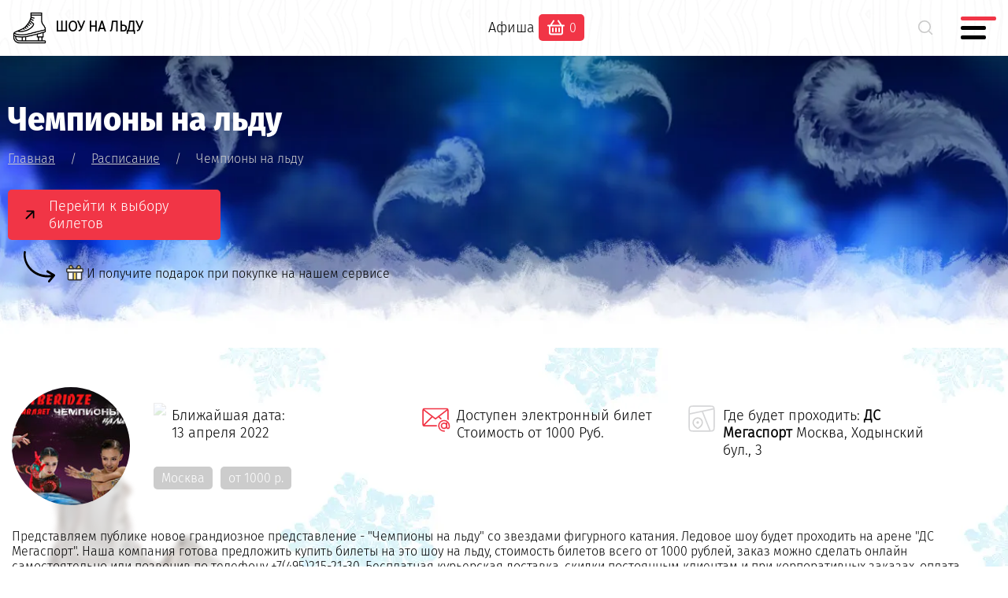

--- FILE ---
content_type: text/html; charset=UTF-8
request_url: https://ilya-averbuh.com/iceshow/chempiony-na-ldu/
body_size: 10461
content:
<!DOCTYPE html PUBLIC "-//W3C//DTD XHTML 1.0 Transitional//EN" "http://www.w3.org/TR/xhtml1/DTD/xhtml1-transitional.dtd">
<html xmlns="http://www.w3.org/1999/xhtml">
<head>
    <title>Ледовое шоу Чемпионы на льду Team Tutberidze - купить билеты в ДС Мегаспорт</title>
    <meta name="KEYWORDS" content="Чемпионы на льду, ледовое шоу Чемпионы на льду, билеты на Чемпионы на льду в Москве, ДС Мегаспорт Чемпионы на льду">
    <meta name="DESCRIPTION" content="Онлайн заказ официальных билетов на ледовое шоу Чемпионы на льду в ДС Мегаспорт!">
    <link rel="canonical" href="https://ilya-averbuh.com/iceshow/chempiony-na-ldu/" /><meta http-equiv="Content-Type" Content="text/html; Charset=UTF-8">
	<meta name="viewport" content="width=device-width, initial-scale=1, maximum-scale=1 user-scalable=1">
    <link rel="apple-touch-icon" sizes="180x180" href="/favicons/apple-touch-icon.png">
    <link rel="icon" type="image/png" sizes="32x32" href="/favicons/favicon-32x32.png">
    <link rel="icon" type="image/png" sizes="16x16" href="/favicons/favicon-16x16.png">
    <link rel="manifest" href="/favicons/site.webmanifest">
    <link rel="mask-icon" href="/favicons/safari-pinned-tab.svg" color="#5bbad5">
    <meta name="msapplication-TileColor" content="#00aba9">
    <meta name="theme-color" content="#ffffff">
	<meta name="yandex-verification" content="" />
	<meta name="google-site-verification" content="" />
    <link rel="stylesheet" type="text/css" href="//ilya-averbuh.com/body.css">
    <link rel="stylesheet" type="text/css" href="//ilya-averbuh.com/media.css">
    <link rel="stylesheet" type="text/css" href="//ilya-averbuh.com/main.css">
	<link rel="stylesheet" type="text/css" href="//ilya-averbuh.com/font.css">
    <link rel="stylesheet" type="text/css" href="//ilya-averbuh.com/style/piro.css">
    <link rel="stylesheet" type="text/css" href="//ilya-averbuh.com/style/slider.css"/>
    <link rel="stylesheet" type="text/css" href="//ilya-averbuh.com/style/fancybox.css"/>
        <link rel="stylesheet" href="//ilya-averbuh.com/js/scrollbar/jquery.mCustomScrollbar.min.css" />
    <script type="text/javascript" src="//ilya-averbuh.com/js/jquery.min.js"></script>
    <script type="text/javascript" src="//ilya-averbuh.com/js/easing.min.js"></script>
    <script type="text/javascript" src="//ilya-averbuh.com/js/ui.min.js"></script>
    <script type="text/javascript" src="//ilya-averbuh.com/js/fancybox.min.js"></script>
    <script type="text/javascript" src="//ilya-averbuh.com/js/slider.min.js"></script>

<!--  Google RECAPCHa v2 invisible -->
<script src="https://www.google.com/recaptcha/api.js" async defer></script>
<script type="text/javascript" src="//ilya-averbuh.com/js/recaptcha-submit-form.js"> </script>
</head>
<body>

<div class="body_wrap">
<header class="header">
    <div class="header_wrap w1300 fx">
        <div class="logo">
            <a href="/">
                <img src="/images/logo-black.png" align="absmiddle" alt="">
                <span>Шоу на льду</span>
            </a>
        </div>
        <div class="menu fxa">
            <nav>
                <a href="/afisha/">Афиша</a>
            </nav>
            <div class="order">
                                <div class="basket_wrap fxa">
                    <div class="lft"><img src="/images/ico-basket-w.svg" align="absmiddle"></div>
                    <div class="rgt" id="top_basket_count">0</div>                    
                </div>
                            </div>
        </div>
        <div class="bar fxa">
            <div class="search">
                <a class="search_popup" href="#search_block"><img src="/images/ico-search-black.svg" align="absmiddle"></a>
            </div>
            <div class="menumobile">
                <span></span>
                <span></span>
                <span></span>
            </div>
        </div>
    </div>
</header>
<div class="header_height"></div>


<header class="header_index event mobile_event">
    <div class="header_index_wrap">
        <div class="header_center">
            <div class="left">
                <div class="por">
                    <h1>Чемпионы на льду</h1>
                    <div class="breadcrumb">
                        <ul itemscope itemtype="http://schema.org/BreadcrumbList">
                            <li itemprop="itemListElement" itemscope itemtype="http://schema.org/ListItem">
                                <a itemscope itemtype="http://schema.org/Thing" itemprop="item" href="/">
                                <span itemprop="name">Главная</span></a>
                                <meta itemprop="position" content="1" />
                            </li>
                            <span class="line">/</span>
                            <li itemprop="itemListElement" itemscope itemtype="http://schema.org/ListItem">
                                <a itemscope itemtype="http://schema.org/Thing" itemprop="item" href="/afisha/">
                                <span itemprop="name">Расписание</span>
                                </a>
                                <meta itemprop="position" content="2" />
                            </li>
                            <span class="line">/</span>
                            <li itemprop="itemListElement" itemscope itemtype="http://schema.org/ListItem">    
                                <span itemprop="name">Чемпионы на льду</span>
                                <meta itemprop="position" content="3" />
                            </li>
                        </ul>
                    </div>
                    <div class="house_mobile wd100"><img src="//ilya-averbuh.com/images/shapka-averbuh.webp" alt=""></div>

                    <div class="btn dib bheader">
                        <a class="link_order arrow page-scroll" href="#list-ticket">Перейти к выбору билетов</a>
                    </div>
                    <div class="header_gift_wrap fxa">
                        <div class="lft">
                            <img src="//ilya-averbuh.com/images/arr.svg" align="absmiddle"/>
                        </div>
                        <div class="rght">
                            <div class="header_gift fxa">
                                <img src="//ilya-averbuh.com/images/gift.svg" align="absmiddle"/>
                                И получите подарок при покупке на нашем сервисе
                            </div>
                        </div>
                    </div>
                </div>
            </div>
        </div>
		<div class="main_photo main_photo_mobile">
			<div class="oblako">
                                    <img src="//ilya-averbuh.com/photos/iceshow-chemp-na-ldu_top.jpg">                    
                            </div>
		</div>
    </div>
</header>



<script type="text/javascript">window.onload = function() {ym(105885772,'reachGoal','STAT_EVENT')}</script>
<div class="back_mask event animation_vertical event_page"></div>


<main class="main w1300 afisha event">
    <div class="information fxa">
        <div class="left pdr30 por">            
                        <img src="//ilya-averbuh.com/photos/iceshow-chempiony-na-ldu.jpg" alt="Чемпионы на льду">
                                    
        </div>
        <div class="right">
            <div class="right_wrap fx">
                <div class="block fx">
                    <div class="img"><img src="//ilya-averbuh.com/images/info-date.svg"></div>
                    <div class="info"><span>Ближайшая дата:</span><br>13 апреля 2022</div>
                </div>
                <div class="block fx">
                    <div class="img mailticket"><img src="//ilya-averbuh.com/images/info-eticket3.svg"></div>
                    <div class="info">Доступен электронный билет<br><span>Стоимость от 1000 Руб.</span></div>
                </div>
                <div class="block fx adres">
                    <div class="img"><img src="//ilya-averbuh.com/images/info-map.svg"></div>
                    <div class="info">
                        Где будет проходить: <strong>ДС Мегаспорт</strong>
                    <span>
                                            Москва, Ходынский бул., 3
                                        </span>
                    </div>
                </div>
            </div>
            <div class="block wd100 tags fx">
                <div class="tags_block">Москва</div>                                <div class="tags_block">от 1000 р.</div>
                            </div>
        </div>
    </div>

        <div class="event_short">
        Представляем публике новое грандиозное представление - &quot;Чемпионы на льду&quot; со звездами фигурного катания. Ледовое шоу будет проходить на арене &quot;ДС Мегаспорт&quot;. Наша компания готова предложить купить билеты на это шоу на льду, стоимость билетов всего от 1000 рублей, заказ можно сделать онлайн самостоятельно или позвонив по телефону +7(495)215-21-30. Бесплатная курьерская доставка, скидки постоянным клиентам и при корпоративных заказах, оплата онлайн Visa, Mastercard, Мир.
    </div>
    

            <div class="max_event_photo">
        <img src="//ilya-averbuh.com/photos/iceshow-chemp-na-ldu_top.jpg" alt="Чемпионы на льду">
    </div>
    

    <a name="list-ticket" id="list-ticket" class="fast_scroll"></a>
    <div class="eticket">
        <div class="title">
            <h2 class="hight_font">Билеты на Чемпионы на льду</h2>
                    </div>
        <div class="eticket_wrap">
                        <div class="not_date">
                <p>В данный момент нет дат с билетами на "Чемпионы на льду", оно прошло или закончились места, Вы можете оставить предварительную заявку и свои контакты, мы сообщим при возобновлении продаж (без спама и навязчивых рассылок)!</p>
                <div class="feedback_forms">
<form data-form='feedback'>
    <div class="block block_label_input">
        <input class="text_label_input" type="text" name="name" value="" placeholder=" "><label class="label_input" for="name">Ваше имя*:</label>
    </div>
    <div class="block block_label_input">
        <input class="text_label_input" type="text" name="phone" value="" placeholder=" "><label class="label_input" for="phone">Номер телефона*:</label>
    </div>
    <div class="block block_label_input hide_textarea">
        <textarea class="text_label_input" name="message" id="" value="" placeholder=" "></textarea><label class="label_input label_input_textarea" for="message">Сообщение:</label>
    </div>
    <div class="privacy_policy" id="privacy_policy">
        <input id="send_feedback"  data-url="/ajax/feedback/" data-url-target="/send-success/" data-action="feedback" type="button" class="feedback_forms-button g-recaptcha arrow" value="Отправить сообщение" data-sitekey="6LeOsx4nAAAAANaPSDbpM9eWGwBwp_JZ0R-pmUre" data-callback="sendFeedback">
    </div>
</form>

<div class="privacy_policy_chek hide_privacy">
    <input onclick="var s=$(this).prop('checked'); if(s!=true){$('#privacy_policy').css('display', 'none');} else{$('#privacy_policy').css('display', 'block');}" id="politika" name="politika" type="checkbox" value="1" checked />
    Отправляя заявку вы соглашаетесь с условиями обработки персональных данных и офертой (Никакого спама от нас, если звоним, то только по делу!).
</div>
</div>
            </div>
            
                    </div>
    </div>
    
        

    <div class="description">
        <article>
        <div class="title title_h2">Описание мероприятия</div>
        <div class="description_wrap fx">
            <div class="left pdr20">
                                    <div class="description_text">                        
                        <h2>Шоу Team Tutberidze</h2>
<p>&laquo;Team Tutberidze&raquo; представляет удивительное шоу, объединяющее лучших фигуристов и воспитанников тренеров Этери Тутберидзе, Сергея Дудакова и Даниила Глейхенгауза. Теперь и в вашем городе! Это событие, которое традиционно открывает весну, приносит волнение и захватывающие эмоции, оставляя яркий след в истории современного фигурного катания.</p>
<p>Наших зрителей ожидает незабываемый праздник спорта и красоты, где они смогут насладиться культовыми программами, уникальным составом спортсменов и множеством сюрпризов. Шоу &laquo;Team Tutberidze&raquo; предложит вам редкую возможность увидеть знаковые соревновательные постановки и оригинальные показательные номера, воплощающие сложнейшие элементы.</p>
<p>В составе команды &laquo;Team Tutberidze&raquo; выступят выдающиеся спортсмены* и звезды сборной России, включая олимпийских чемпионок Алину Загитову, Камилу Валиеву и Анну Щербакову, серебряных призеров Олимпиады и чемпионов Европы и России ЕвгениюТарасову и Владимира Морозова, а также чемпионку России Софью Акатьеву и серебряного призера первенства России среди юниоров Аделию Петросян.</p>
<p>Мы приглашаем всех любителей фигурного катания, а также тех, кто только открывает для себя этот вид спорта, на одно из самых ярких культурно-спортивных событий 2024 года. &laquo;Team Tutberidze&raquo; обещает впечатлить вас сочетанием силы и грации, скорости и изящества, подарив незабываемые впечатления и оставив невероятные эмоции.</p>
<p>Не упустите возможность увидеть уникальное шоу &laquo;Team Tutberidze&raquo; и погрузиться в мир фигурного катания вместе с лучшими спортсменами и тренерами!</p>
<p><strong>Участники шоу:</strong></p>
<p>Все спортсмены команды Team Tutberidze, в числе которых:</p>
<ul>
<li>Алина Загитова - олимпийская чемпионка, серебряный призёр Олимпийских игр, чемпионка мира, чемпионка Европы, победительница финала Гран-при, чемпионка России.</li>
<li>Анна Щербакова - олимпийская чемпионка, чемпионка мира, двукратный серебряный призёр Чемпионата Европы, трехкратная чемпионка России, серебряный призёр финала Гран-при.</li>
<li>Камила Валиева - олимпийская чемпионка в команде, чемпионка Европы, чемпионка мира среди юниоров, двукратный серебряный призер Чемпионата России.</li>
<li>Евгения Тарасова и Владимир Морозов - двукратные серебряные призеры Олимпиады, двукратные чемпионы Европы, двукратные серебряные и бронзовые призёры чемпионата мира, трёхкратные серебряные и двукратные бронзовые призёры чемпионата Европы, трёхкратные чемпионы России.</li>
<li>Софья Акатьева - чемпионка России, двукратная победительница первенства России и серебряный призёр первенства России среди юниоров.</li>
<li>Аделия Петросян - серебряный призёр первенства России среди юниоров, обладательница двух медалей юниорской серии Гран-при.</li>
<li>Приглашенные фигуристы - лидеры сборной России.</li>
</ul>                        
                    </div>
                            </div>
            <div class="right" >
                
                                                            </div>
        </div>
        </article>
    </div>
    <div class="btn_brd dib wd100"><a href="#list-ticket" class="arrow page-scroll">Перейти к выбору билетов</a></div>
</main>

<div class="gallery w1300">    
    <div class="gallery_title">
        <h3>Фото представлений</h3>
    </div>
</div>

<div class="index_photo">
    <div class="portfolio_main slide100">    
                <div class="image"><a href="/photos/zagi-8.jpg" data-fancybox="gallery" data-caption="Чемпионы на льду"><img src="/photos/zagi-8_preview.jpg"/></a></div>
                <div class="image"><a href="/photos/zagi-7.jpg" data-fancybox="gallery" data-caption="Чемпионы на льду"><img src="/photos/zagi-7_preview.jpg"/></a></div>
                <div class="image"><a href="/photos/zagi-6.jpg" data-fancybox="gallery" data-caption="Чемпионы на льду"><img src="/photos/zagi-6_preview.jpg"/></a></div>
                <div class="image"><a href="/photos/zagi-5.jpg" data-fancybox="gallery" data-caption="Чемпионы на льду"><img src="/photos/zagi-5_preview.jpg"/></a></div>
                <div class="image"><a href="/photos/zagi-4.jpg" data-fancybox="gallery" data-caption="Чемпионы на льду"><img src="/photos/zagi-4_preview.jpg"/></a></div>
                <div class="image"><a href="/photos/zagi-3.jpg" data-fancybox="gallery" data-caption="Чемпионы на льду"><img src="/photos/zagi-3_preview.jpg"/></a></div>
                <div class="image"><a href="/photos/zagi-2.jpg" data-fancybox="gallery" data-caption="Чемпионы на льду"><img src="/photos/zagi-2_preview.jpg"/></a></div>
                <div class="image"><a href="/photos/zagi-1.jpg" data-fancybox="gallery" data-caption="Чемпионы на льду"><img src="/photos/zagi-1_preview.jpg"/></a></div>
            </div>
</div>
<div class="height_gallery"></div>


<script type="text/javascript">
if ($(window).width() < 600) {$('.portfolio_main').slick({  infinite: true,  slidesToShow: 1,  slidesToScroll: 1, rows: 2, autoplay: true,  autoplaySpeed: 4000,  dots: false, arrows: true});}
if ($(window).width() < 800) {$('.portfolio_main').slick({  infinite: true,  slidesToShow: 2,  slidesToScroll: 1, rows: 2, autoplay: true,  autoplaySpeed: 4000,  dots: false, arrows: true});}
else if ($(window).width() < 1000) {$('.portfolio_main').slick({  infinite: true,  slidesToShow: 2,  slidesToScroll: 1, rows: 2, autoplay: true,  autoplaySpeed: 4000,  dots: true, arrows: true});}
else if ($(window).width() < 1200) {$('.portfolio_main').slick({  infinite: true,  slidesToShow: 3,  slidesToScroll: 1, rows: 2, autoplay: true,  autoplaySpeed: 4000,  dots: true, arrows: true});}
else {$('.portfolio_main').slick({  infinite: true,  slidesToShow: 4,  slidesToScroll: 2, rows: 2, autoplay: false,  autoplaySpeed: 4000,  dots: true, arrows: true});}
</script>

<div class="w1300">
    <div class="otzyv_event">
    <div class="title"><h3>Отзывы и комментарии <span>5</span></h3></div>
    <p>Вы можете добавить свой отзыв или комментарий для этого мероприятия <a href="#rewies_add" class="arrow" id="rewies_popup">Добавить свой отзыв</a></p>
    <div class="rewies_add_button">
        
    </div>

    <div class="main_otzyv">
                <div class="block"><div class="block_wrap">
            <div class="face fxa">
                <div class="left"><img src="//ilya-averbuh.com/images/ico-user.svg" alt="Отзыв"></div>
                <div class="right"><div class="name">Лина</div><div class="znatok"></div></div>
            </div>
            <div class="star fxa">
                <div class="star_block"><span></span></div>
                <div class="date">22 января 2023</div>
            </div>
            <div class="text otzyvy_ld">
                <p>Будет ли Трусова?
</p>
            </div>
        </div></div>
                <div class="block"><div class="block_wrap">
            <div class="face fxa">
                <div class="left"><img src="//ilya-averbuh.com/images/ico-user.svg" alt="Отзыв"></div>
                <div class="right"><div class="name">Сергей</div><div class="znatok"></div></div>
            </div>
            <div class="star fxa">
                <div class="star_block"><span></span></div>
                <div class="date">11 апреля 2022</div>
            </div>
            <div class="text otzyvy_ld">
                <p>Ходили семьей на это шоу в Минске. Я не очень интересуюсь фигурным катанием, только ради жены и дочки купил билеты. Минск-арена была забита до отказа. Зал визжал от восторга на каждый прыжок фигуристов. При этом почти все чемпионы падали хотя бы по разу на вроде бы несложных номерах. Загитова так вообще на 1м прыжке грохнулась и больше прыгать даже не пыталась. Но зрители на падения реагировали подбадривающими криками и аплодисментами... В общем, впечатления неоднозначные. Но это видимо только для меня. После окончания программы зрители стояли еще минут 20 и аплодировали, а звезды по 1-2-3 чел выходили на лед и пытались исполнить на бис какие-то элементы.</p>
            </div>
        </div></div>
                <div class="block"><div class="block_wrap">
            <div class="face fxa">
                <div class="left"><img src="//ilya-averbuh.com/images/ico-user.svg" alt="Отзыв"></div>
                <div class="right"><div class="name">Мартиросян Микаэл</div><div class="znatok"></div></div>
            </div>
            <div class="star fxa">
                <div class="star_block"><span></span></div>
                <div class="date">28 марта 2022</div>
            </div>
            <div class="text otzyvy_ld">
                <p>У есть вопрос:Трусова,Валиева,Щербакова и т.д. Выступят в именно в мегаспорте?</p>
            </div>
        </div></div>
            </div>

    <script type="text/javascript">
        if ($(window).width() > 800) {$('.main_otzyv').slick({  infinite: true,  slidesToShow: 3,  slidesToScroll: 3, rows: 1, autoplay: true,  autoplaySpeed: 3000,  dots: true, arrows: false});}
        if ($(window).width() > 600) {$('.main_otzyv').slick({  infinite: true,  slidesToShow: 2,  slidesToScroll: 2, rows: 1, autoplay: true,  autoplaySpeed: 3000,  dots: false, arrows: false});}
        else {$('.main_otzyv').slick({  infinite: true,  slidesToShow: 1,  slidesToScroll: 1, rows: 1, autoplay: true,  autoplaySpeed: 3000,  dots: false, arrows: false});}
    </script>
</div>

<div>
    <form>
        <div class="rewies_add_wrap" id="rewies_add" style="display: none;">
            <div class="title_h2">Добавление сообщения</div>
            <p>Ваш комментарий будет опубликовано после проверки, модерации.</p>
            <div class="pole block_label_input">
                <input class="text_label_input" data-comment="name" comment="name" type="text" name="" value="" placeholder=" ">
                <label class="label_input label_input_rew" for="name">Ваше имя:</label>
            </div>
            <div class="pole block_label_input">
                <textarea class="text_label_input" data-comment="message" comment="text" name="comment" id="" value="" placeholder=" "></textarea>
                <label class="label_input label_input_textarea label_input_rew" for="message">Комментарий, отзыв:</label>
            </div>

            <input data-comment="event" comment="event" type="hidden" value="5851">
            <input data-comment="parent" type="hidden" name="" value="">
            <div class="add_button"><input id="send_comment" data-url="/ajax/comments/add/" data-verification-recaptcha="/ajax/verify/" data-comment="send-button" comment="submit" type="button" value="Отправить отзыв" class="g-recaptcha arrow" data-sitekey="6LeOsx4nAAAAANaPSDbpM9eWGwBwp_JZ0R-pmUre" data-callback="sendComment"></div>
        </div>
    </form>
</div>
</div>

<div class="back_binokl animation_mask"></div>
<div class="wd100 por">
    <div class="back_stul"></div>
</div>

<div class="snow_bottom"></div>
<footer class="footer">
    <div class="footer_wrap">
        <div class="left">
            <div class="logo">
                <a href="/" class="fxa">
                    <img src="//ilya-averbuh.com/images/logo-white.png" alt="Билеты на ледовые шоу" align="absmiddle"/>
                    Билеты на ледовые шоу
                </a>
            </div>
            <div class="info">
                Услуги по доставке и бронированию мест на мероприятия, не является официальным сайтом.
            </div>
            <div class="btn_brd"><a href="/afisha/" class="arrow">Выбрать билеты</a></div>
        </div>

        <div class="center">
            <div class="menu">
                <ul>
                    <li><a href="/afisha/">Афиша и билеты</a></li>
                    <li><a href="/oplata/">Как оплатить</a></li>
                    <li><a href="/corporate/">Групповой заказ</a></li>
                    <li><a href="/iceshow/">Репертуар шоу</a></li>
                    <li><a href="/sceny/">Схемы сцен</a></li>
                    <li><a href="/places/">Ледовые арены</a></li>
                    <li><a href="/contacts/">Контакты</a></li>
                </ul>
            </div>
        </div>

        <div class="right">
            <div class="title_h2">Помощь с билетами? Звоните!</div>
            <div class="phone"><a href="tel:+74952152130">+7(495)215-2130</a></div>
            <div class="contacts">
                <div class="adres">Россия, Москва, Петровский переулок, дом 5с8, метро Чеховская, Тверская</div>
                <div class="worktime">Пн-Вс: 9:00 - 20:00</div>
            </div>
            <div class="messenger">
                <span class="msgr whatsapp"><a class="whatsapp" href="#"><img src="//ilya-averbuh.com/images/whatsapp.svg" align="absmiddle"/></a></span>
                <span class="msgr telegramm"><a class="telegramm" href="#"><img src="//ilya-averbuh.com/images/telegram.svg" align="absmiddle"/></a></span>
            </div>
        </div>
    </div>
    <div class="footer_privacy">
        <div class="line wd100"></div>
        <div class="footer_privacy_wrap fxa">
            <div class="left pdr20">
                <div class="payments">
                        <div class="icons fx">
                            <img src="/images/pay-visa.svg" class="visa" align="absmiddle" alt="">
                            <img src="/images/pay-mc.svg" class="mc" align="absmiddle" alt="">
                            <img src="/images/pay-mir.svg" class="mir" align="absmiddle" alt="">
                        </div>
                </div>
            </div>
            <div class="right">
                <span>Информация предоставленная на сайте не является договором офертой, стоимость услуг представлены для ознакомления. Пользуясь сайтом вы соглашаетесь: 
                    <a href="/privacy/">политика конфиденциальности</a>, <a href="/oferta/">правила оказания услуг</a>.
</span>




            </div>
        </div>        
    </div>
</footer>
</div>

        <script type="text/javascript" src="/scheme/basket.js?1234"></script>
                <div class="bottom_basket">
            <div class="bottom_basket_block">
                <div class="biletov_wrap fxa">
                    <span class="icon animation_wrap"><img src="//ilya-averbuh.com/images/ico-basket.svg" align="absmiddle"/></span>Билетов: <span id="bottom_basket_count_ticket">0</span> на <span class="mdelete">сумму:</span> <span id="bottom_basket_total">0</span> руб.
                </div>                
                <div class="button_wrap fxa">
                    <a href="/order/" class="custom-btn">Оформить заказ</a>
                    <span class="delete-btn">Очистить <a id="clear_basket" href='#' path="/ajax/tickets/seat/clear/"><img src="//ilya-averbuh.com/images/close-black.svg" align="absmiddle"/></a></span>
                </div>
            </div>
        </div>
        <script>
            $(document).ready(function(){
                var schemeWidget = new SchemeWidget();                
            });
        </script>
        <script type="text/javascript">
            $(document).ready(function(){                
                });                            
        </script>
<script src="//ilya-averbuh.com/scheme/designer.min.js"></script>
<script src="//ilya-averbuh.com/scheme/manager.js"></script>

                <div id="wrapper_ticket_order" path="/ajax/tickets/load/" path-ticket="/ajax/tickets/seat/">

       <div id="loadinger_ticket">
            <div id="progress" class="fxa">
            <div class="percent"></div>
            <div class="preloader_text"><span>Загрузка билетов</span><br>пожалуйста подождите!</div>
            </div>
        </div>

        <div class="ticket_panel_top fx">
            <div class="left fx">
                <div class="image">
                                        <img src="//ilya-averbuh.com/photos/iceshow-chempiony-na-ldu.jpg">
                </div>
                <div class="title_wrap">
                    <div class="title">
                        "Чемпионы на льду" <span>ДС Мегаспорт</span>
                                                <img src="//ilya-averbuh.com/images/ico-chairs.svg" align="absmiddle">
                            <a class="pirobox_gall" rel="gallery" title="Схема: Чемпионы на льду" href="//ilya-averbuh.com/photos/shema_megasport.png">схема</a>
                                            </div>
                    <div class="select_date fxa">
                        <div>Выберите дату:</div>
                        <select id="select_date" data-event="5851">
                            <option>Выберите дату</option>
                                                    </select>
                    </div>
                </div>
            </div>
            <div class="right">
                <div id="close_ticket_order"></div>
            </div>
        </div>

<div class="oh">
<div id="tickets_container">
<link rel="stylesheet" type="text/css" href="//ilya-averbuh.com/scheme/scheme.css?hash=1768607561"">
<div id="success_send_order">
    Ваша заявка отправлена!
    <p>Мы вскоре свяжемся с Вами, сообщим наличие мест, предложим варианты.</p>
</div>

<div id="non_tickets">
    <div class="error_load">
        <h3>Оставить предварительную заявку</h3>
        <p>Не удалось загрузить места, <span class="reloading" id="reload" data-event="" data-place=""></span><a id="reload" data-event="" data-place="" href="#">попробуйте еще раз</a> или оставьте заявку, перезвонит оператор и сообщит о наличии.</p>        
    </div>
    <div class="error_message">
    </div>
    <div class="without_tickets">
    </div>
</div>
<div id="scheme-container">
    <div scheme-type="list">Показать списком</div>
    <div scheme-type="scheme">На схеме</div>
    <div scheme-view="list"></div>
    <div scheme-view="scheme"></div>
</div>


<div id="tickets_form">
    <div id="tickets_form_body" class="feedback_forms">
        <form>
            <div class="form_row block_label_input">
                <input class="text_label_input" id="form_order_name" type="text" name="" placeholder=" "><label class="label_input" for="name">Ваше имя*:</label>
            </div>
            <div class="form_row block_label_input">
                <input class="text_label_input" id="form_order_phone" type="text" name="" placeholder=" "><label class="label_input" for="phone">Ваш телефон*:</label>
            </div>
            <div class="form_row140 block_label_input">
                <textarea class="text_label_input" id="form_order_message" name="message" placeholder=" "></textarea><label class="label_input label_input_textarea" for="message">Комментарии к заявке, желаемые места:</label>
            </div>
            <div class="form_row" id="cont-politika2">
                <input id="send_new_tickets_order" type="button" name="" value="Отправить заявку" path="/ajax/send/order/"
                class="g-recaptcha" data-sitekey="6LeOsx4nAAAAANaPSDbpM9eWGwBwp_JZ0R-pmUre" data-callback="sendSchemeCallBack">
            </div>
            <input id="offers" type="hidden" name="offers" value="">
            <input id="sum_itog" type="hidden" name="sum_itog" value="">
            <input id="form_order_event" type="hidden" value="5851">
            <input type="hidden" name="place" value="556">
            <textarea id="tickets" name="tickets" style="display:none"></textarea>
        </form>
    </div>
</div>
</div>

<div class="ticket_advantage w1200">
    <div class="ticket_advantage_wrap fx">
        <div class="block fxw fxc">
            <div class="ico">
                <img src="//ilya-averbuh.com/images/ico-tickets-vert.svg" class="wd100">
            </div>
            <div class="desc_wrap">
                <div class="title">Быстрая оплата, получение</div>
                <div class="info">Безопасная оплата и получение на почту электронных мест или доставка на бумажном бланке.</div>
            </div>
        </div>
        <div class="block fxw fxc">
            <div class="ico">
                <img src="//ilya-averbuh.com/images/ico-oscar.svg" class="wd100">
            </div>
            <div class="desc_wrap">
                <div class="title">Эксклюзивные места</div>
                <div class="info">Эксклюзивные места, которые есть только у нас и специальные ВИП предложения.</div>
            </div>
        </div>
        <div class="block fxw fxc">
            <div class="ico">
                <img src="//ilya-averbuh.com/images/ico-garant.svg" class="wd100">
            </div>
            <div class="desc_wrap">
                <div class="title">Официальные билеты</div>
                <div class="info">Официальные билеты, гарантия обмена или возврата в случае отмены, переноса.</div>
            </div>
        </div>
    </div>

    <div class="quections">
        <p>Вы можете самостоятельно выбрать места, забронировать их и оплатить онлайн. Выбор производится по схеме зала или из списка, при отсутствии билетов или ошибке при загрузке - Вы можете оставить заявку, наши консультанты перезвонят и сообщат наличие или отсутствие свободных билетов на "Чемпионы на льду" в ДС Мегаспорт. Справка и информация по телефону <a href="tel:+74952152130" class="black_link">+7(495)215-2130</a>.</p>
    </div>
</div>

<div class="payments w1200 fxc">
    <div class="icons fx">
        <img src="/images/pay-visa.svg" class="visa" align="absmiddle" alt="">
        <img src="/images/pay-mc.svg" class="mc" align="absmiddle" alt="">
        <img src="/images/pay-mir.svg" class="mir" align="absmiddle" alt="">
    </div>
</div>

</div>
</div>

	<noindex>
    <script>
        $(document).ready(function(){
        $(".fancybox").fancybox();

		// Retrieve the date_time from sessionStorage
		var date_time = sessionStorage.getItem('date_time');
		$('[data-time="' + date_time + '"]').filter('[action="get_tickets"]').click();
        sessionStorage.removeItem('date_time');
        });
    </script>
    <script type="text/javascript" src="//ilya-averbuh.com/js/dragscroll.js"></script>
    <script src="//ilya-averbuh.com/js/scrollbar/jquery.mCustomScrollbar.concat.min.js"></script>
    <script>
        (function($){
            $(window).on("load",function(){
                $("#list_tickets").mCustomScrollbar({
                    contentTouchScroll: 1,
                    theme: 'dark'
                });
            });
        })(jQuery);

        var zoom = 100;
            $('#zoom-in').click(function() {
                zoom += 10;
                $('.api_schema').css({zoom: zoom + '%'});
            });

            $('#zoom-out').click(function() {
                zoom -= 10;
                $('.api_schema').css({zoom: zoom + '%'});
            });
    </script>
	</noindex>

<noindex>

</noindex>

<div style="display:none">
    <div id="dogovor_privacy" class="dogovor_onload">
        <div id="policy_load"></div>
    </div>
    <div id="dogovor_oferta" class="dogovor_onload">
        <div id="oferta_load"></div>
    </div>
</div>

<!-- search -->
<div style="display:none">
    <div id="search_block">
        <div class="search_block_wrap block_label_input">
            <form action="/search/">
                <div class="input-wrapper">
                    <input class="text_label_input" id="find_events" type="text" value="" name="key" path='/ajax/findEventsByName/' placeholder=" ">
                    <button id="search_go" type="submit" value="OK"></button>
                    <label class="label_input label_input_search" for="message">Поиск по мероприятиям:</label>
                </div>
                <div id="find_events_result"></div>                
            </form>
        </div>
    </div>
</div>


<!-- calendar -->
<div style="display:none">
	<div id="calendar_block">
        <div id="dateevents"></div>
	</div>
</div>


<section class="burger_menu">
    <div class="burger_menu_wrap">
        <div class="wd100 por">
            <div class="back_stul"></div>
        </div>
        <div class="burger_menu_block">
            <div class="logo">
                <div><a href="/">
                    <img src="/images/ice-logo.webp" align="absmiddle" alt="" class="logo_text_mobile">
                </a></div>                
            </div>
            <div class="menu">
                <ul>
                    <li><a href="/">Главная</a></li>
                    <li><a href="/afisha/">Афиша и расписание</a></li>
                    <li><a href="/oplata/">Оплата и доставка</a></li>
                    <li><a href="/corporate/">Групповой заказ</a></li>
                    <li><a href="/otzyvy/">Отзывы, комментарии</a></li>
                    <li><a href="/contacts/">Контакты</a></li>
                </ul>
            </div>            
        </div>
        <div class="burger_menu_bottom">
        <div class="phone">
            <a href="tel:+74952152130">+7(495)215-2130</a>
        </div>
        <div class="contacts">
            <div class="adres">Россия, Москва, Петровский переулок, дом 5с8, метро Чеховская, Тверская</div>
            <div class="email fxa"><a href="mailto:info@ilya-averbuh.com">info@ilya-averbuh.com</a></div>
        </div>
        </div>
    </div>
</section>

<!-- Yandex.Metrika counter --> <script type="text/javascript" > (function(m,e,t,r,i,k,a){m[i]=m[i]||function(){(m[i].a=m[i].a||[]).push(arguments)}; m[i].l=1*new Date(); for (var j = 0; j < document.scripts.length; j++) {if (document.scripts[j].src === r) { return; }} k=e.createElement(t),a=e.getElementsByTagName(t)[0],k.async=1,k.src=r,a.parentNode.insertBefore(k,a)}) (window, document, "script", "https://mc.yandex.ru/metrika/tag.js", "ym"); ym(105885772, "init", { clickmap:true, trackLinks:true, accurateTrackBounce:true, webvisor:true }); </script> <noscript><div><img src="https://mc.yandex.ru/watch/105885772" style="position:absolute; left:-9999px;" alt="" /></div></noscript> <!-- /Yandex.Metrika counter -->

<script type="text/javascript" src="//ilya-averbuh.com/js/piro.js"></script>
<script type="text/javascript" src="//ilya-averbuh.com/js/script.js"></script>
<script type="text/javascript" src="//ilya-averbuh.com/js/calendar.js"></script>
<script type="text/javascript" src="/jqueryscript/"></script>
</body>
</html>

--- FILE ---
content_type: text/html; charset=UTF-8
request_url: https://ilya-averbuh.com/jqueryscript/
body_size: 350
content:
$(document).ready(function(){
    $(".whatsapp").click(function () {
    window.open("https://wa.me/");return false;
    })
    $(".telegramm").click(function () {
    window.open("https://t.me/+");return false;
    })
});

/* once triger load for stat */
var wasClicked = false;
        $(document).on('click', '.btn_brd a', function () {
            if (!wasClicked) {
                ym(105885772,'reachGoal','STAT_TICKET');
                wasClicked = true;
            }
});
// console.log ('Загрузили наше окно КВИЗа');

--- FILE ---
content_type: text/html; charset=utf-8
request_url: https://www.google.com/recaptcha/api2/anchor?ar=1&k=6LeOsx4nAAAAANaPSDbpM9eWGwBwp_JZ0R-pmUre&co=aHR0cHM6Ly9pbHlhLWF2ZXJidWguY29tOjQ0Mw..&hl=en&v=PoyoqOPhxBO7pBk68S4YbpHZ&size=invisible&sa=feedback&anchor-ms=20000&execute-ms=30000&cb=qeg145kcuih3
body_size: 49594
content:
<!DOCTYPE HTML><html dir="ltr" lang="en"><head><meta http-equiv="Content-Type" content="text/html; charset=UTF-8">
<meta http-equiv="X-UA-Compatible" content="IE=edge">
<title>reCAPTCHA</title>
<style type="text/css">
/* cyrillic-ext */
@font-face {
  font-family: 'Roboto';
  font-style: normal;
  font-weight: 400;
  font-stretch: 100%;
  src: url(//fonts.gstatic.com/s/roboto/v48/KFO7CnqEu92Fr1ME7kSn66aGLdTylUAMa3GUBHMdazTgWw.woff2) format('woff2');
  unicode-range: U+0460-052F, U+1C80-1C8A, U+20B4, U+2DE0-2DFF, U+A640-A69F, U+FE2E-FE2F;
}
/* cyrillic */
@font-face {
  font-family: 'Roboto';
  font-style: normal;
  font-weight: 400;
  font-stretch: 100%;
  src: url(//fonts.gstatic.com/s/roboto/v48/KFO7CnqEu92Fr1ME7kSn66aGLdTylUAMa3iUBHMdazTgWw.woff2) format('woff2');
  unicode-range: U+0301, U+0400-045F, U+0490-0491, U+04B0-04B1, U+2116;
}
/* greek-ext */
@font-face {
  font-family: 'Roboto';
  font-style: normal;
  font-weight: 400;
  font-stretch: 100%;
  src: url(//fonts.gstatic.com/s/roboto/v48/KFO7CnqEu92Fr1ME7kSn66aGLdTylUAMa3CUBHMdazTgWw.woff2) format('woff2');
  unicode-range: U+1F00-1FFF;
}
/* greek */
@font-face {
  font-family: 'Roboto';
  font-style: normal;
  font-weight: 400;
  font-stretch: 100%;
  src: url(//fonts.gstatic.com/s/roboto/v48/KFO7CnqEu92Fr1ME7kSn66aGLdTylUAMa3-UBHMdazTgWw.woff2) format('woff2');
  unicode-range: U+0370-0377, U+037A-037F, U+0384-038A, U+038C, U+038E-03A1, U+03A3-03FF;
}
/* math */
@font-face {
  font-family: 'Roboto';
  font-style: normal;
  font-weight: 400;
  font-stretch: 100%;
  src: url(//fonts.gstatic.com/s/roboto/v48/KFO7CnqEu92Fr1ME7kSn66aGLdTylUAMawCUBHMdazTgWw.woff2) format('woff2');
  unicode-range: U+0302-0303, U+0305, U+0307-0308, U+0310, U+0312, U+0315, U+031A, U+0326-0327, U+032C, U+032F-0330, U+0332-0333, U+0338, U+033A, U+0346, U+034D, U+0391-03A1, U+03A3-03A9, U+03B1-03C9, U+03D1, U+03D5-03D6, U+03F0-03F1, U+03F4-03F5, U+2016-2017, U+2034-2038, U+203C, U+2040, U+2043, U+2047, U+2050, U+2057, U+205F, U+2070-2071, U+2074-208E, U+2090-209C, U+20D0-20DC, U+20E1, U+20E5-20EF, U+2100-2112, U+2114-2115, U+2117-2121, U+2123-214F, U+2190, U+2192, U+2194-21AE, U+21B0-21E5, U+21F1-21F2, U+21F4-2211, U+2213-2214, U+2216-22FF, U+2308-230B, U+2310, U+2319, U+231C-2321, U+2336-237A, U+237C, U+2395, U+239B-23B7, U+23D0, U+23DC-23E1, U+2474-2475, U+25AF, U+25B3, U+25B7, U+25BD, U+25C1, U+25CA, U+25CC, U+25FB, U+266D-266F, U+27C0-27FF, U+2900-2AFF, U+2B0E-2B11, U+2B30-2B4C, U+2BFE, U+3030, U+FF5B, U+FF5D, U+1D400-1D7FF, U+1EE00-1EEFF;
}
/* symbols */
@font-face {
  font-family: 'Roboto';
  font-style: normal;
  font-weight: 400;
  font-stretch: 100%;
  src: url(//fonts.gstatic.com/s/roboto/v48/KFO7CnqEu92Fr1ME7kSn66aGLdTylUAMaxKUBHMdazTgWw.woff2) format('woff2');
  unicode-range: U+0001-000C, U+000E-001F, U+007F-009F, U+20DD-20E0, U+20E2-20E4, U+2150-218F, U+2190, U+2192, U+2194-2199, U+21AF, U+21E6-21F0, U+21F3, U+2218-2219, U+2299, U+22C4-22C6, U+2300-243F, U+2440-244A, U+2460-24FF, U+25A0-27BF, U+2800-28FF, U+2921-2922, U+2981, U+29BF, U+29EB, U+2B00-2BFF, U+4DC0-4DFF, U+FFF9-FFFB, U+10140-1018E, U+10190-1019C, U+101A0, U+101D0-101FD, U+102E0-102FB, U+10E60-10E7E, U+1D2C0-1D2D3, U+1D2E0-1D37F, U+1F000-1F0FF, U+1F100-1F1AD, U+1F1E6-1F1FF, U+1F30D-1F30F, U+1F315, U+1F31C, U+1F31E, U+1F320-1F32C, U+1F336, U+1F378, U+1F37D, U+1F382, U+1F393-1F39F, U+1F3A7-1F3A8, U+1F3AC-1F3AF, U+1F3C2, U+1F3C4-1F3C6, U+1F3CA-1F3CE, U+1F3D4-1F3E0, U+1F3ED, U+1F3F1-1F3F3, U+1F3F5-1F3F7, U+1F408, U+1F415, U+1F41F, U+1F426, U+1F43F, U+1F441-1F442, U+1F444, U+1F446-1F449, U+1F44C-1F44E, U+1F453, U+1F46A, U+1F47D, U+1F4A3, U+1F4B0, U+1F4B3, U+1F4B9, U+1F4BB, U+1F4BF, U+1F4C8-1F4CB, U+1F4D6, U+1F4DA, U+1F4DF, U+1F4E3-1F4E6, U+1F4EA-1F4ED, U+1F4F7, U+1F4F9-1F4FB, U+1F4FD-1F4FE, U+1F503, U+1F507-1F50B, U+1F50D, U+1F512-1F513, U+1F53E-1F54A, U+1F54F-1F5FA, U+1F610, U+1F650-1F67F, U+1F687, U+1F68D, U+1F691, U+1F694, U+1F698, U+1F6AD, U+1F6B2, U+1F6B9-1F6BA, U+1F6BC, U+1F6C6-1F6CF, U+1F6D3-1F6D7, U+1F6E0-1F6EA, U+1F6F0-1F6F3, U+1F6F7-1F6FC, U+1F700-1F7FF, U+1F800-1F80B, U+1F810-1F847, U+1F850-1F859, U+1F860-1F887, U+1F890-1F8AD, U+1F8B0-1F8BB, U+1F8C0-1F8C1, U+1F900-1F90B, U+1F93B, U+1F946, U+1F984, U+1F996, U+1F9E9, U+1FA00-1FA6F, U+1FA70-1FA7C, U+1FA80-1FA89, U+1FA8F-1FAC6, U+1FACE-1FADC, U+1FADF-1FAE9, U+1FAF0-1FAF8, U+1FB00-1FBFF;
}
/* vietnamese */
@font-face {
  font-family: 'Roboto';
  font-style: normal;
  font-weight: 400;
  font-stretch: 100%;
  src: url(//fonts.gstatic.com/s/roboto/v48/KFO7CnqEu92Fr1ME7kSn66aGLdTylUAMa3OUBHMdazTgWw.woff2) format('woff2');
  unicode-range: U+0102-0103, U+0110-0111, U+0128-0129, U+0168-0169, U+01A0-01A1, U+01AF-01B0, U+0300-0301, U+0303-0304, U+0308-0309, U+0323, U+0329, U+1EA0-1EF9, U+20AB;
}
/* latin-ext */
@font-face {
  font-family: 'Roboto';
  font-style: normal;
  font-weight: 400;
  font-stretch: 100%;
  src: url(//fonts.gstatic.com/s/roboto/v48/KFO7CnqEu92Fr1ME7kSn66aGLdTylUAMa3KUBHMdazTgWw.woff2) format('woff2');
  unicode-range: U+0100-02BA, U+02BD-02C5, U+02C7-02CC, U+02CE-02D7, U+02DD-02FF, U+0304, U+0308, U+0329, U+1D00-1DBF, U+1E00-1E9F, U+1EF2-1EFF, U+2020, U+20A0-20AB, U+20AD-20C0, U+2113, U+2C60-2C7F, U+A720-A7FF;
}
/* latin */
@font-face {
  font-family: 'Roboto';
  font-style: normal;
  font-weight: 400;
  font-stretch: 100%;
  src: url(//fonts.gstatic.com/s/roboto/v48/KFO7CnqEu92Fr1ME7kSn66aGLdTylUAMa3yUBHMdazQ.woff2) format('woff2');
  unicode-range: U+0000-00FF, U+0131, U+0152-0153, U+02BB-02BC, U+02C6, U+02DA, U+02DC, U+0304, U+0308, U+0329, U+2000-206F, U+20AC, U+2122, U+2191, U+2193, U+2212, U+2215, U+FEFF, U+FFFD;
}
/* cyrillic-ext */
@font-face {
  font-family: 'Roboto';
  font-style: normal;
  font-weight: 500;
  font-stretch: 100%;
  src: url(//fonts.gstatic.com/s/roboto/v48/KFO7CnqEu92Fr1ME7kSn66aGLdTylUAMa3GUBHMdazTgWw.woff2) format('woff2');
  unicode-range: U+0460-052F, U+1C80-1C8A, U+20B4, U+2DE0-2DFF, U+A640-A69F, U+FE2E-FE2F;
}
/* cyrillic */
@font-face {
  font-family: 'Roboto';
  font-style: normal;
  font-weight: 500;
  font-stretch: 100%;
  src: url(//fonts.gstatic.com/s/roboto/v48/KFO7CnqEu92Fr1ME7kSn66aGLdTylUAMa3iUBHMdazTgWw.woff2) format('woff2');
  unicode-range: U+0301, U+0400-045F, U+0490-0491, U+04B0-04B1, U+2116;
}
/* greek-ext */
@font-face {
  font-family: 'Roboto';
  font-style: normal;
  font-weight: 500;
  font-stretch: 100%;
  src: url(//fonts.gstatic.com/s/roboto/v48/KFO7CnqEu92Fr1ME7kSn66aGLdTylUAMa3CUBHMdazTgWw.woff2) format('woff2');
  unicode-range: U+1F00-1FFF;
}
/* greek */
@font-face {
  font-family: 'Roboto';
  font-style: normal;
  font-weight: 500;
  font-stretch: 100%;
  src: url(//fonts.gstatic.com/s/roboto/v48/KFO7CnqEu92Fr1ME7kSn66aGLdTylUAMa3-UBHMdazTgWw.woff2) format('woff2');
  unicode-range: U+0370-0377, U+037A-037F, U+0384-038A, U+038C, U+038E-03A1, U+03A3-03FF;
}
/* math */
@font-face {
  font-family: 'Roboto';
  font-style: normal;
  font-weight: 500;
  font-stretch: 100%;
  src: url(//fonts.gstatic.com/s/roboto/v48/KFO7CnqEu92Fr1ME7kSn66aGLdTylUAMawCUBHMdazTgWw.woff2) format('woff2');
  unicode-range: U+0302-0303, U+0305, U+0307-0308, U+0310, U+0312, U+0315, U+031A, U+0326-0327, U+032C, U+032F-0330, U+0332-0333, U+0338, U+033A, U+0346, U+034D, U+0391-03A1, U+03A3-03A9, U+03B1-03C9, U+03D1, U+03D5-03D6, U+03F0-03F1, U+03F4-03F5, U+2016-2017, U+2034-2038, U+203C, U+2040, U+2043, U+2047, U+2050, U+2057, U+205F, U+2070-2071, U+2074-208E, U+2090-209C, U+20D0-20DC, U+20E1, U+20E5-20EF, U+2100-2112, U+2114-2115, U+2117-2121, U+2123-214F, U+2190, U+2192, U+2194-21AE, U+21B0-21E5, U+21F1-21F2, U+21F4-2211, U+2213-2214, U+2216-22FF, U+2308-230B, U+2310, U+2319, U+231C-2321, U+2336-237A, U+237C, U+2395, U+239B-23B7, U+23D0, U+23DC-23E1, U+2474-2475, U+25AF, U+25B3, U+25B7, U+25BD, U+25C1, U+25CA, U+25CC, U+25FB, U+266D-266F, U+27C0-27FF, U+2900-2AFF, U+2B0E-2B11, U+2B30-2B4C, U+2BFE, U+3030, U+FF5B, U+FF5D, U+1D400-1D7FF, U+1EE00-1EEFF;
}
/* symbols */
@font-face {
  font-family: 'Roboto';
  font-style: normal;
  font-weight: 500;
  font-stretch: 100%;
  src: url(//fonts.gstatic.com/s/roboto/v48/KFO7CnqEu92Fr1ME7kSn66aGLdTylUAMaxKUBHMdazTgWw.woff2) format('woff2');
  unicode-range: U+0001-000C, U+000E-001F, U+007F-009F, U+20DD-20E0, U+20E2-20E4, U+2150-218F, U+2190, U+2192, U+2194-2199, U+21AF, U+21E6-21F0, U+21F3, U+2218-2219, U+2299, U+22C4-22C6, U+2300-243F, U+2440-244A, U+2460-24FF, U+25A0-27BF, U+2800-28FF, U+2921-2922, U+2981, U+29BF, U+29EB, U+2B00-2BFF, U+4DC0-4DFF, U+FFF9-FFFB, U+10140-1018E, U+10190-1019C, U+101A0, U+101D0-101FD, U+102E0-102FB, U+10E60-10E7E, U+1D2C0-1D2D3, U+1D2E0-1D37F, U+1F000-1F0FF, U+1F100-1F1AD, U+1F1E6-1F1FF, U+1F30D-1F30F, U+1F315, U+1F31C, U+1F31E, U+1F320-1F32C, U+1F336, U+1F378, U+1F37D, U+1F382, U+1F393-1F39F, U+1F3A7-1F3A8, U+1F3AC-1F3AF, U+1F3C2, U+1F3C4-1F3C6, U+1F3CA-1F3CE, U+1F3D4-1F3E0, U+1F3ED, U+1F3F1-1F3F3, U+1F3F5-1F3F7, U+1F408, U+1F415, U+1F41F, U+1F426, U+1F43F, U+1F441-1F442, U+1F444, U+1F446-1F449, U+1F44C-1F44E, U+1F453, U+1F46A, U+1F47D, U+1F4A3, U+1F4B0, U+1F4B3, U+1F4B9, U+1F4BB, U+1F4BF, U+1F4C8-1F4CB, U+1F4D6, U+1F4DA, U+1F4DF, U+1F4E3-1F4E6, U+1F4EA-1F4ED, U+1F4F7, U+1F4F9-1F4FB, U+1F4FD-1F4FE, U+1F503, U+1F507-1F50B, U+1F50D, U+1F512-1F513, U+1F53E-1F54A, U+1F54F-1F5FA, U+1F610, U+1F650-1F67F, U+1F687, U+1F68D, U+1F691, U+1F694, U+1F698, U+1F6AD, U+1F6B2, U+1F6B9-1F6BA, U+1F6BC, U+1F6C6-1F6CF, U+1F6D3-1F6D7, U+1F6E0-1F6EA, U+1F6F0-1F6F3, U+1F6F7-1F6FC, U+1F700-1F7FF, U+1F800-1F80B, U+1F810-1F847, U+1F850-1F859, U+1F860-1F887, U+1F890-1F8AD, U+1F8B0-1F8BB, U+1F8C0-1F8C1, U+1F900-1F90B, U+1F93B, U+1F946, U+1F984, U+1F996, U+1F9E9, U+1FA00-1FA6F, U+1FA70-1FA7C, U+1FA80-1FA89, U+1FA8F-1FAC6, U+1FACE-1FADC, U+1FADF-1FAE9, U+1FAF0-1FAF8, U+1FB00-1FBFF;
}
/* vietnamese */
@font-face {
  font-family: 'Roboto';
  font-style: normal;
  font-weight: 500;
  font-stretch: 100%;
  src: url(//fonts.gstatic.com/s/roboto/v48/KFO7CnqEu92Fr1ME7kSn66aGLdTylUAMa3OUBHMdazTgWw.woff2) format('woff2');
  unicode-range: U+0102-0103, U+0110-0111, U+0128-0129, U+0168-0169, U+01A0-01A1, U+01AF-01B0, U+0300-0301, U+0303-0304, U+0308-0309, U+0323, U+0329, U+1EA0-1EF9, U+20AB;
}
/* latin-ext */
@font-face {
  font-family: 'Roboto';
  font-style: normal;
  font-weight: 500;
  font-stretch: 100%;
  src: url(//fonts.gstatic.com/s/roboto/v48/KFO7CnqEu92Fr1ME7kSn66aGLdTylUAMa3KUBHMdazTgWw.woff2) format('woff2');
  unicode-range: U+0100-02BA, U+02BD-02C5, U+02C7-02CC, U+02CE-02D7, U+02DD-02FF, U+0304, U+0308, U+0329, U+1D00-1DBF, U+1E00-1E9F, U+1EF2-1EFF, U+2020, U+20A0-20AB, U+20AD-20C0, U+2113, U+2C60-2C7F, U+A720-A7FF;
}
/* latin */
@font-face {
  font-family: 'Roboto';
  font-style: normal;
  font-weight: 500;
  font-stretch: 100%;
  src: url(//fonts.gstatic.com/s/roboto/v48/KFO7CnqEu92Fr1ME7kSn66aGLdTylUAMa3yUBHMdazQ.woff2) format('woff2');
  unicode-range: U+0000-00FF, U+0131, U+0152-0153, U+02BB-02BC, U+02C6, U+02DA, U+02DC, U+0304, U+0308, U+0329, U+2000-206F, U+20AC, U+2122, U+2191, U+2193, U+2212, U+2215, U+FEFF, U+FFFD;
}
/* cyrillic-ext */
@font-face {
  font-family: 'Roboto';
  font-style: normal;
  font-weight: 900;
  font-stretch: 100%;
  src: url(//fonts.gstatic.com/s/roboto/v48/KFO7CnqEu92Fr1ME7kSn66aGLdTylUAMa3GUBHMdazTgWw.woff2) format('woff2');
  unicode-range: U+0460-052F, U+1C80-1C8A, U+20B4, U+2DE0-2DFF, U+A640-A69F, U+FE2E-FE2F;
}
/* cyrillic */
@font-face {
  font-family: 'Roboto';
  font-style: normal;
  font-weight: 900;
  font-stretch: 100%;
  src: url(//fonts.gstatic.com/s/roboto/v48/KFO7CnqEu92Fr1ME7kSn66aGLdTylUAMa3iUBHMdazTgWw.woff2) format('woff2');
  unicode-range: U+0301, U+0400-045F, U+0490-0491, U+04B0-04B1, U+2116;
}
/* greek-ext */
@font-face {
  font-family: 'Roboto';
  font-style: normal;
  font-weight: 900;
  font-stretch: 100%;
  src: url(//fonts.gstatic.com/s/roboto/v48/KFO7CnqEu92Fr1ME7kSn66aGLdTylUAMa3CUBHMdazTgWw.woff2) format('woff2');
  unicode-range: U+1F00-1FFF;
}
/* greek */
@font-face {
  font-family: 'Roboto';
  font-style: normal;
  font-weight: 900;
  font-stretch: 100%;
  src: url(//fonts.gstatic.com/s/roboto/v48/KFO7CnqEu92Fr1ME7kSn66aGLdTylUAMa3-UBHMdazTgWw.woff2) format('woff2');
  unicode-range: U+0370-0377, U+037A-037F, U+0384-038A, U+038C, U+038E-03A1, U+03A3-03FF;
}
/* math */
@font-face {
  font-family: 'Roboto';
  font-style: normal;
  font-weight: 900;
  font-stretch: 100%;
  src: url(//fonts.gstatic.com/s/roboto/v48/KFO7CnqEu92Fr1ME7kSn66aGLdTylUAMawCUBHMdazTgWw.woff2) format('woff2');
  unicode-range: U+0302-0303, U+0305, U+0307-0308, U+0310, U+0312, U+0315, U+031A, U+0326-0327, U+032C, U+032F-0330, U+0332-0333, U+0338, U+033A, U+0346, U+034D, U+0391-03A1, U+03A3-03A9, U+03B1-03C9, U+03D1, U+03D5-03D6, U+03F0-03F1, U+03F4-03F5, U+2016-2017, U+2034-2038, U+203C, U+2040, U+2043, U+2047, U+2050, U+2057, U+205F, U+2070-2071, U+2074-208E, U+2090-209C, U+20D0-20DC, U+20E1, U+20E5-20EF, U+2100-2112, U+2114-2115, U+2117-2121, U+2123-214F, U+2190, U+2192, U+2194-21AE, U+21B0-21E5, U+21F1-21F2, U+21F4-2211, U+2213-2214, U+2216-22FF, U+2308-230B, U+2310, U+2319, U+231C-2321, U+2336-237A, U+237C, U+2395, U+239B-23B7, U+23D0, U+23DC-23E1, U+2474-2475, U+25AF, U+25B3, U+25B7, U+25BD, U+25C1, U+25CA, U+25CC, U+25FB, U+266D-266F, U+27C0-27FF, U+2900-2AFF, U+2B0E-2B11, U+2B30-2B4C, U+2BFE, U+3030, U+FF5B, U+FF5D, U+1D400-1D7FF, U+1EE00-1EEFF;
}
/* symbols */
@font-face {
  font-family: 'Roboto';
  font-style: normal;
  font-weight: 900;
  font-stretch: 100%;
  src: url(//fonts.gstatic.com/s/roboto/v48/KFO7CnqEu92Fr1ME7kSn66aGLdTylUAMaxKUBHMdazTgWw.woff2) format('woff2');
  unicode-range: U+0001-000C, U+000E-001F, U+007F-009F, U+20DD-20E0, U+20E2-20E4, U+2150-218F, U+2190, U+2192, U+2194-2199, U+21AF, U+21E6-21F0, U+21F3, U+2218-2219, U+2299, U+22C4-22C6, U+2300-243F, U+2440-244A, U+2460-24FF, U+25A0-27BF, U+2800-28FF, U+2921-2922, U+2981, U+29BF, U+29EB, U+2B00-2BFF, U+4DC0-4DFF, U+FFF9-FFFB, U+10140-1018E, U+10190-1019C, U+101A0, U+101D0-101FD, U+102E0-102FB, U+10E60-10E7E, U+1D2C0-1D2D3, U+1D2E0-1D37F, U+1F000-1F0FF, U+1F100-1F1AD, U+1F1E6-1F1FF, U+1F30D-1F30F, U+1F315, U+1F31C, U+1F31E, U+1F320-1F32C, U+1F336, U+1F378, U+1F37D, U+1F382, U+1F393-1F39F, U+1F3A7-1F3A8, U+1F3AC-1F3AF, U+1F3C2, U+1F3C4-1F3C6, U+1F3CA-1F3CE, U+1F3D4-1F3E0, U+1F3ED, U+1F3F1-1F3F3, U+1F3F5-1F3F7, U+1F408, U+1F415, U+1F41F, U+1F426, U+1F43F, U+1F441-1F442, U+1F444, U+1F446-1F449, U+1F44C-1F44E, U+1F453, U+1F46A, U+1F47D, U+1F4A3, U+1F4B0, U+1F4B3, U+1F4B9, U+1F4BB, U+1F4BF, U+1F4C8-1F4CB, U+1F4D6, U+1F4DA, U+1F4DF, U+1F4E3-1F4E6, U+1F4EA-1F4ED, U+1F4F7, U+1F4F9-1F4FB, U+1F4FD-1F4FE, U+1F503, U+1F507-1F50B, U+1F50D, U+1F512-1F513, U+1F53E-1F54A, U+1F54F-1F5FA, U+1F610, U+1F650-1F67F, U+1F687, U+1F68D, U+1F691, U+1F694, U+1F698, U+1F6AD, U+1F6B2, U+1F6B9-1F6BA, U+1F6BC, U+1F6C6-1F6CF, U+1F6D3-1F6D7, U+1F6E0-1F6EA, U+1F6F0-1F6F3, U+1F6F7-1F6FC, U+1F700-1F7FF, U+1F800-1F80B, U+1F810-1F847, U+1F850-1F859, U+1F860-1F887, U+1F890-1F8AD, U+1F8B0-1F8BB, U+1F8C0-1F8C1, U+1F900-1F90B, U+1F93B, U+1F946, U+1F984, U+1F996, U+1F9E9, U+1FA00-1FA6F, U+1FA70-1FA7C, U+1FA80-1FA89, U+1FA8F-1FAC6, U+1FACE-1FADC, U+1FADF-1FAE9, U+1FAF0-1FAF8, U+1FB00-1FBFF;
}
/* vietnamese */
@font-face {
  font-family: 'Roboto';
  font-style: normal;
  font-weight: 900;
  font-stretch: 100%;
  src: url(//fonts.gstatic.com/s/roboto/v48/KFO7CnqEu92Fr1ME7kSn66aGLdTylUAMa3OUBHMdazTgWw.woff2) format('woff2');
  unicode-range: U+0102-0103, U+0110-0111, U+0128-0129, U+0168-0169, U+01A0-01A1, U+01AF-01B0, U+0300-0301, U+0303-0304, U+0308-0309, U+0323, U+0329, U+1EA0-1EF9, U+20AB;
}
/* latin-ext */
@font-face {
  font-family: 'Roboto';
  font-style: normal;
  font-weight: 900;
  font-stretch: 100%;
  src: url(//fonts.gstatic.com/s/roboto/v48/KFO7CnqEu92Fr1ME7kSn66aGLdTylUAMa3KUBHMdazTgWw.woff2) format('woff2');
  unicode-range: U+0100-02BA, U+02BD-02C5, U+02C7-02CC, U+02CE-02D7, U+02DD-02FF, U+0304, U+0308, U+0329, U+1D00-1DBF, U+1E00-1E9F, U+1EF2-1EFF, U+2020, U+20A0-20AB, U+20AD-20C0, U+2113, U+2C60-2C7F, U+A720-A7FF;
}
/* latin */
@font-face {
  font-family: 'Roboto';
  font-style: normal;
  font-weight: 900;
  font-stretch: 100%;
  src: url(//fonts.gstatic.com/s/roboto/v48/KFO7CnqEu92Fr1ME7kSn66aGLdTylUAMa3yUBHMdazQ.woff2) format('woff2');
  unicode-range: U+0000-00FF, U+0131, U+0152-0153, U+02BB-02BC, U+02C6, U+02DA, U+02DC, U+0304, U+0308, U+0329, U+2000-206F, U+20AC, U+2122, U+2191, U+2193, U+2212, U+2215, U+FEFF, U+FFFD;
}

</style>
<link rel="stylesheet" type="text/css" href="https://www.gstatic.com/recaptcha/releases/PoyoqOPhxBO7pBk68S4YbpHZ/styles__ltr.css">
<script nonce="Qe3mGL9y3o8oX0haDeiVwg" type="text/javascript">window['__recaptcha_api'] = 'https://www.google.com/recaptcha/api2/';</script>
<script type="text/javascript" src="https://www.gstatic.com/recaptcha/releases/PoyoqOPhxBO7pBk68S4YbpHZ/recaptcha__en.js" nonce="Qe3mGL9y3o8oX0haDeiVwg">
      
    </script></head>
<body><div id="rc-anchor-alert" class="rc-anchor-alert"></div>
<input type="hidden" id="recaptcha-token" value="[base64]">
<script type="text/javascript" nonce="Qe3mGL9y3o8oX0haDeiVwg">
      recaptcha.anchor.Main.init("[\x22ainput\x22,[\x22bgdata\x22,\x22\x22,\[base64]/[base64]/UltIKytdPWE6KGE8MjA0OD9SW0grK109YT4+NnwxOTI6KChhJjY0NTEyKT09NTUyOTYmJnErMTxoLmxlbmd0aCYmKGguY2hhckNvZGVBdChxKzEpJjY0NTEyKT09NTYzMjA/[base64]/MjU1OlI/[base64]/[base64]/[base64]/[base64]/[base64]/[base64]/[base64]/[base64]/[base64]/[base64]\x22,\[base64]\x22,\x22YcK5wow7S8Kpw5ArwqTClx0VwpdAw4nDgAvDvDshJMOKFMOEaydzwoMhdsKYHMOHTRp7B3DDvQ3DrXDCgx/[base64]/DlA4owpB2w6/CiMKULMKgPcOwLwZcwrtwW8OBAG8XwrrDjQLDunxnwqpuCwTDisKXHmt/DC3DjcOWwpctG8KWw5/CpsOFw5zDgxA/[base64]/TUYewrDDg14BFifCp8KbH8KFAVHDssOlY8OtXMKJZ0XDshvCssOjaWoCfsOeXMKPwqnDv1DDl3UTwo3DmsOHc8Ofw7nCn1fDqcOdw7vDoMKSGsOuwqXDnwpVw6RUF8Kzw4fDiFNybULDhhtDw5TCqsK4csOVw7jDg8KeMcK6w6R/bsO/cMK0DsKPCmI1wpd5wr9CwqBMwpfDoXpSwrhpdX7CimsXwp7DlMOFFxwRXn9pVxjDmsOgwr3DmTBow6cdAQp9P0Riwr0vVUImA0MVBHLCoC5Nw7/DqTDCqcKFw5PCvHJCClU2wrfDrGXCqsOPw7hdw7JOw7vDj8KEwqMxSAzCqcKDwpIrwpJDwrrCvcKhw4TDmmF0XyB+w5RhC34yYDPDq8KVwrVoRUtiY0cawpnCjEDDjmLDhj7CqwvDs8K5ew4Vw4XDrzlEw7HCpcO8EjvDo8OJaMK/woNDWsK8w5JhKBDDo3DDjXLDtVRHwr1Fw7x8dMKHw5w8wq93LR1yw4XCgzHDqXMKw4g8UibCncK8Qgk/wp8Eb8OadMOwwo3Dj8KbU1JiwqYdwq8tOcKDw7oFEMKJw7MAQcKnwqtrX8OTwow/[base64]/ScKqw7chw4XDgG7CncKfQCQULjDDnsKVFcOIw7fDtcKmew/DqELDmn5zw5rCl8OEw6o/wovDglXDnUTDsjdMcnw5I8K0ccOvTsOKw5oowpkxHjzDhHcaw4ZZMnbDjcOJwqFAQ8KHwqpGYnNzwrh+w7APZcO0Sy3DgEocVMKNOR83bcO+woAkw63DtMOqSwLDsCrDpD/CjMONFgPCqsOew4XDgyfChcOKw4/DkD1uw67CvsKpFylqwqMKw4kBHx/DnWxOM8O1wrpnwo3Dnw5rwpF5dMOSCsKNwpnCj8K5wpTCp3U4wqxOw7jCrMOewqDCrlPCmcK+S8O2woDChj9EHE0hICzCicKuwqJGw4BZwrcwM8KNOsO2wonDoCvCngUOw5daFWfCuMKZwqpGUx52PsK7wo4WesO8VU95w44PwoN6NX3ChMOTwp/CqMOlNjJdw7/DlsKLwoHDrxDDsjTDoHXDosOow45Fw5EXw67DpBDCnzwawoEIZjXDjsKuPBDDuMK4HwbCq8KVbMODThrDq8Ozw6fCuWdkJsOAwpfDvCMJwoMGw7vDiiBmw48IV359LMODw45bw45lw6cFClpVwrwJwptaUWkyKsK0w5fDlHhYwp1ATEoVbG/DgsKyw6NORsOwJ8OoJ8OiJMKnworCvzUjw7fCusKbLMOBw5ZMDsOOZxlTCHxJwrlywqdbO8K7OljDuxlRKsO5w67DjMKMw6YCOAXDn8OpaE1UCsKWwpHCmMKSw6nDjsOuworDucOyw5vClXx8R8KPwrsNfRovw6rDphDDg8Oyw7PDhMOJY8OmwoDCnsKRwq/CnSRkwqsUXcO6woFDwoZCw7LDs8O5OWvCgXjCjAJuwrYxF8ORwrXDqsKWbcOFw7jCtMKmw5xkPA/[base64]/DqcORwpzDiMKBw4phw4jDlMOGwqBxwr9WwqbCnS4nc8KZT2RGwoXCvcOqwp5Xw6Bbw5LDnhIla8KYPMOqGFMmIFF6CGIXZSfCly/[base64]/CosONbmHCsMKwbMKEd8Kbw45QesOfdHPCssKfTxLCnMKiwqPDucKFBMKEw7bClEfCuMO/fsKbwpcVBgvDlcOGGsOJwohdw5RUw5Y3C8K+UmFuw4ouw6UaI8Oiw4HDjjckV8OYfwJ7wrTDhMOCw4M/w6UIw4YywqzDicO8V8OiMMOTwq1rwr/[base64]/DmcOtKMOWw5LClcKkTMOQw6TDtsKNwrnDo3ovOMKWw4rCu8Ojw78OKT0/VsOZw6TDhDopw45jw5DDs0llwoHDm3jClMKLwqnDk8ONwr7CssKaccOnJMKoQsOgw6dIwrFAwrN3w7/CucOYw4syWcKvRXPCvQPDjwDDtMK9w4TCr03Ch8O0KjpwZgLDpzDDi8OSW8K5XGbDocK9ACwgXMOVKWjCgcKfC8Ozw6ZvYUIdw5vDicKBwp/DsiMSwo/DscKzF8KBP8O4cAjDu0tHejzChEnCoBzDhgcSwr53HcOrw5pWIcKVdcKqIsODwqNXIjbDkcKiw6JuPcORwoxKwqjCvDVfwoTDkDcWInUCVV/ClsK1w5ggwpTDisKDwqF0woPDlRcrw4UEEcO+ccOGNsKnwojCmsKVKEDCikE3wq0wwqAmw4Yew4l/CMOJw5XClBgNEcOxJTLDs8KSDFfDtElIJlXCoDXDvRvDg8Kkwqw/[base64]/CpsKewqQgW8Ojwr57woUlwqA9XcKXw6/CuMOpTj5bFcOVwrJ9w6LCjzpgbcOzWEfCoMOgcsKOd8Ocw4hhw7RCQMO9EMKjH8Olw5vDj8Kzw6vCj8OtKxHCrcOqwocCw5TDgVlxwpBewp/DnxckwrnCh3gkwpnDlcKoagJ/HMOyw6NUFA7Dj3XDhsOawp0bw4zCiB3DjsKfw5oVVwwQwpUvwrnCgcKresKLwoTCrsKSwqs6wpzCoMOswqsIA8K6wrpPw6/CqwEvNT4aw7fDuGkiw77CocKSAsOjwp5MJsO+UsOGw48Jw7jDnsK/wpzCjxbCllnDjwnChhTCvsOESEPDgcOvw7NUT0nDqxrChV3DrTnDuwILwq/Cs8K+PUdGwo89w47DhMOOwpEKBsKiSMK3w6wzwqlDcsKhw4rCu8Otw5hjfMO+TwzDpGvDjMKABHfCkjx1EsO6woYOw7bCgMKVahfDunoVZMKJLMOkEgUmw5smHsOcCsKQSMOVwrp8wqZwY8Oyw4oDPDF1wpYoeMKkwpkUwrptw7jCoBhrAMKVw50Aw4whw77CpMOowr/CqcO0cMKBajYnw6FJZMO4wq/[base64]/DnynDqMORZhXDix/Dl2JANcOVwqnCicO3w6xUw4Q/[base64]/LsKIwo0SN0pEw4UZw6fDqMKkwr9FCGfCn1rDhMKkw6xdwoxwwp/[base64]/CjsKpw4h7ecOWW8KSwrt1fMK9wpB+w4TCg8KzZsKXw7TCs8KkMlbCmSPCv8KrwrvDrsKzSwhcNMKSBcO9wpJ7wqIGJ3spMip6wpjCiXXCm8O8ZirDilvCv2wzVVnDngUzPsK3RMO1EDLCt3jDssKAwoV1wpsjFwPCusKWw4QCMl/CpxfCqExSEsOKw7bDvT9qw6LCg8OmAHs0w63CvsOVYV3Dpk46w4caV8Kcd8KRw6bDiUHCocK8woDDuMK5wrhVLcKTwojCrgQ9wpnDjcOaZDrCkxAVESzCjQDDsMOMw6lhGTjDjTDDm8OAwpg+w57DkmHDiz0Dwo/CohbCm8OJF3knA1vCpDrDncO+w6fCo8KsXk/CpWrDncK4S8Onw57CoR9Cw60iNsKSZwJ8asOow6sjwq/DrGJfZsK7NhdUw7XDncKhwoHDhcKPwpjCpsKmw6ApE8KPwqBzwrLDtsKwGVhSw6PDhMKdw7rCiMK8RsKSwrUSNAxfw4YQwoRtGm1iw4QdAMOJwoszETvDixFhR17CusKCw67DqsO0w59nE17CoU/ClDjDmMO7AXXCgRzCm8Kuw5ZqwrrDk8KOa8K8wowmESpqworClcKtewV7D8O9YsOvA3zCjcOXwrk0T8KhNhxRw5bDv8OPEsObw5zChRvCuUIoQXMAf1XDjMKCworCtlgdY8OgQsKOw67Dt8KPIsO2w6orM8OBwqggwohLwrXCu8KGCsK/wpzDsMK/G8KZw57DosOpw7/DlnbDrSVGw7ZIDcKnwrDCh8KTSMKww4bDg8OSDxp6w4/DlcOXL8KHe8KQw6IJSsK6HMKuw71oS8K0Ygx0wp7CkMOlCipyCcKIwrvDugtgcjLCnsOMIMONXnkXWmjDicOzBz9ge0I/AsKYXkbDscOhUsKCNMOwwr7CnsOjKz3CsEhjw7DDkcO1woDCjsOZXgDDtFDCjMOgwrc3VSjCtMOaw5/ChcK7IsKCw5gbD3LCiyBSAzfDosOFOTDDi3TDtQ56wpVyUDnCmVgFw7rDsE0Ow67CnMK/w7jCuw3DgsKtw7NbwrzDusKrw5Ehw651wpPDhjTCosOeB2c+eMKlFAVfMsO4wp/[base64]/DkcO4wrzDpcKbwojClMOwAQvCu8K8w5zDt1sEwrvCkyLDlsOsZ8KSwo3CjcKxYRTDsEbCl8KZDsK2w73CoWVgw7fCvsOJw6VpL8KmH03CmsK+bkFXw7jCiT5oQcORw5tyfsKzw7R0wo4UwpkMwoF6f8O6w4DDn8KJw6/DnMO4DEfCsTvDtmnCjkh/wqbCmXQXOMKgwoZiQcKhQHwrKGNpTsOKw5DDocKJw4vCs8KyesOKFm8ddcKealsUwpHDnMOww4fClcO1w5AGw6xNCsOHwr/DnCHDtmRKw5ELw4FDwofCm0UcLRBwwox5w6nCrsK8SVU6bMOow5JnR1RDw7J0w5sSUHcZwoXCo0rDpkgLQsKTawrDq8KhOk16CUnDs8O3w7vCkAoTS8Okw6PCixpoBW/DiSPDp1YjwrVHLcK7w5fCqcKZKT0Ow4DChxDCjgFUwoAkw7vCtF5NZiMHw6HCrcK6HMKqNBXCtWXDq8KgwqPDlmF8QsKnL1zDrgPDp8Ovwqo9XQvCncOEXQJdXBPCncOMw59xw7bDh8OLw5LCn8OJwpPCpSvDgGcwPHlFw6jClMO+CSjDjsOgwpN/wrvDqsOZwpLCqsOdw7XCscOHwrPCoMKVNMOTMMK+wrjCuCRywq/CpHYSWsOXVRgeNMKnwp10wrQXw7rDpMO/bl9awptxW8OtwpwBw4rChW3Dnk/CjUJjw5vCmkxfw798DRXCm13Ds8OcL8OlTG1yccK1OMO3IxbCtQnCo8ONJRzDr8OgwrXCqygIWMO7cMOsw7MPXMOaw6jDthwxw4LCk8KaPz3DkzbCksKlw7DDvQLDpWAkWsK0Nz/DjnzCh8Opw5ocPMKjbhUjXMKrw7bCkXbDucKENcOJw6nDsMKYwp4nWGzCg0PDp30yw6FcwpPDosKLw4vCgMKdw5PDjS12esKUdxQqa0LDrHs/wrnDglXCq3/[base64]/DqCDDnlfCsXU6wobDlkZWE1QrWsKTQcKEwoPDmcK1EsOGw4xGEcO3wqPDsMKYw4zCmMKcw53CqyPCrCzCrVdNFX7DvjPCki/CmMObJMOzZW4wdlPCuMOvbnXCt8K6wqLDosOjJGEGwpvDtFPDtcKyw4M6w4EsD8OMCcKAYMOpOSHDumvChMOYAnZ/w5F/wptkwrjDlwggSlJsBMOPw6seVAXCqMODB8OjR8OMw5hFw47Cr3HCgHjDlj3DoMKzfsKOF3g4EBBbJsKEUsOtRcO2CGQFw4TChXHDuMOlBsKLwo/Ci8Obwp5gVsKMwoHCu2LCgMKTwq3CrSkuwo4aw5DCisKiw63DkCfCiEI2woPDvsKbwocTw4bDkxUgw6PCplAXZcOkEMOLwpR2w6tmwo3CusOIO1pUw6pVwq7CuD/[base64]/wqDDvsKmI8KdwofDqR/DnQ7CjjEowpXCk3zDjQXDicONZ0QHwqTDvhbDtQHCtcKwZSo1XsKbw7pTMznDucKCw7XCvcK7X8OqwqY0TB8QTCjCugzChcOjDcK/[base64]/[base64]/[base64]/CpsOObhVrecOoGFvCp8ORw5rDqTbChcKnU3Nhw41GwoEKTCnCvRzDtsOLw7V6w5HCqxfCmihRwrPDkS1fGnsmwrlyw4nCqsOTwrQKw7tGPMOhcGxBfzVQc3zCiMKSw7Qdwq4cw67DhcOxN8OdLcKYODjCgGfDhcK4ag9kTmQUw5wJAD/DqsORf8O1wr7Cul/Ci8KEw4TDqsKzwpTCqDvCvcKbDXfDm8KFw7nDtsKYw6zCusOtfCTDnVXCjsO7wpbCs8Obb8OPwoPCrkxJEQ0+BcOjLkohCsKpIsOdBmNXwp/DqcOebsKMQ2ISwpnDgmMuwo1YLsK2wp7DoVlzw6ACJMO1w77Cu8Okw6LClsKNIsK+Uj5oCS7DpMOTw68aw5VPcF0hw4rDkGPCmMKSwpXCtMOMwoDCqMOGwosgQMKBVCfCkUzDhsO7wo1iF8KPLU3CpgfDqsOUw5rDusOaQCXCr8K+CD/CinAQRsOgw7DDrcKrw4gdJxRsT0/CtMKsw6w7QMOfQ1DDpMKPN0zCo8OZw4l5VMKpPcK3YcKueMKXwqZjwr3CoQwnw71Yw6nDtQtEwq7ClkwHwqjDildHFMO/wo5nw6PDsnvChF0zwrXCjsOtw5bCkcKGw6Z4RGo8emXCqgp5TMK1b1bCgsKefQt+YcOZwoknFGMQSsOuw5zDlxPDp8OnZsO1asO5HcKNw4VtbxhpcCQ0KQhPwrrCsE0lAAtqw45Ww40Vw7zDnR53bjoTGU/DicOcw4lUCGUWNsOvw6PDhRbDq8KjOlLDk2BTAzEMwqnDpA9vwpNjZEjDusOiwpPCsTDCoQbDig9dw6bDh8KXw7YUw5xBT2HCjcKkw7nDkcORS8OkDsOZw4Rtw5UrNybDoMKcwo/CrgMOc1zDqsOjT8KIwqRbwr3CiWlCOsO4F8KbR2HCr2IDT2HDhXTDi8Knw4BCNMK9R8O9wptlHMOeLsOgw6XCllXCocKuw5orU8K2Fyc4ecOJwrjCk8K7w5LCml1Rwrg8wrjCqV0qJhlEw4/CpwLDlmcSagoyOg52wqbDkgAjCAxUVcKfw6Yhw6nCq8O/a8ObwpUeEsKIFsKoUldjw67DohTCrsKhwp7ColbDo1DDiCMVeWMjTiYJfcOqwpVTwpdpDTk+w7TCvg8bw7PCg0duwo8BAVfCi1Uuw7rCiMK5w5NnEHfCkmLDrMKEDMK3woXDqlsVY8KTwobDqsKrDWoIwpDCrcKPUsOKwoTDkS/[base64]/CljfCgnMCGgcLA1sKw4rDhGpueALDpnZ3wojCvMKiw7EuNcORwpDDuGQwGMK+MAXClnXCt2sfwr3CssKDHRVBw4fDpxXCkMOPOMK3w7AhwrwBw7g/UMOjM8O7w5PCtsK0OSAzw7DDo8KWw6QwesOkw7nCu1zCgsOWw4g5w6DDgsK0wobClcKjw7XDnsKZw5V1w7TDrcKlTDYgacKawonDiMOww7kpOzcRwpV4BmHCtzfDqsO6w73CgcKJV8KOYgPCg3UHw5AHw7pcw5TCgT7CtcOkWx7CukrDjsKUwpnDnDTDtFXCtsOawql/Ji3CmzA0wrpDwqljw4hCNcOjFAJPw6fCp8KOw77CgxTCjBnCm2zCiGPCiyd8XMOTWVhWe8KZwp3Dk2kZwrDCoRTDhcKsMsKmCWbCisKTw67DqXjDkBQZwo/CjiEFEBRVwp4LC8O/QsOkw5vCpk7DnmzCj8KPC8KkBTcNEjJZwrzDgcKbw5XDvlgfeyLDrTQeH8OJWBdaRTnDtB/DkCQhw7UnwoZ/O8KqwqQ0wpZewr88ZsOcXE02BCnChFDCohkYdQRofjLDpcKEw5cWw6nDt8O/wohrwovDsMOKAh1ow7rCozvCoW10X8OTe8KFwrTCmsKUworCksOTVBbDoMONe2vDhGNBeUpSwrF5wqBjw7bCmcKOwq7CoMKBwqcqbBXDg2wnw67CkMK9WyVOw7law5t/[base64]/DhMKVM8K0w5trdAF9w4bCu8O+PkPChmFLwokaw4h/K8KHS08vVMOpH0nDszd0wpg2wovDnsOXfcOFNsOlw7hkw7vCtMKbesKmSMOwbMKnNRh+wrnCo8KMBy7Ck2fDgsKod18JdhsWJQnChsObGsOcw4ZIPsKJw5haP0/CuwXCgynChFjCncK1XDHDlsODAsKpw40PacKIGDjCmMKJBiEefMKABChyw6hgXMKCVTDDi8O4wojClh1NdsKiWx8lwqRIw5TCoMOUV8KWQsOEwr1/wpHDj8KVw4DDpH8ZGsOlwqdHwp3CtF8rw7PDtDLCrcOaw5o5wpXChFPDsjpEwoJ1TsKrw7/CjkPDmcKYwp/[base64]/DjsO8w4IhwoIvw5FqwozDig80WF7DnUsMYsOMF8Ogwo/Dgh7DgAfCuRd8VsKCw7xkVjPCv8OywqfCqnnCusOrw4/[base64]/Dn8K5w4ANYsO6YMKkBW7DmcKjcjgKw6Ebw5XClMKcdmjClsKNYcOrZ8Ktf8ONCcKMOsOQw47CnE8dw4h0V8KyHsKHw41nw6VMUMO1ZMKgW8O/c8KGw4cCfnDDrQbCrMO7wrvDpMK2RsKNw5nCtsK+w5hedMOmd8OlwrA5wpBSwpF9wqghw5DDn8OVw6zCihp3R8KyesKZw6hkwrfCi8KIw7kgQwl/w6DDi0ZrBV7Cg2scTsKFw6APwqjChxJFwozDozHDn8O3wpfDoMOPw4DCvsKqwoFJZsK9ZQPClsONB8KZQMKHw7ghw6/DmmwGwoTDlFNWw7zDjVVaXwvDmmvDsMKQwq7DhcO/w5hcOHdTw7PCgMOie8ORw7YfwrfCvMOPw6LDvcOpHMKgw6PCiWEew78+cjU+w4wqU8O5Xxh3wqA9wrPChjg3w5zClsOXRRE8BFnDqDfCv8Orw7vCqcKswrZ7C2dMwq7DgnjCh8KASnt6w53Cm8KtwqMYMUAew73DhFvCm8K1wpM3YsK6QsKawqfDi1/DmsO6wq1wwr0+B8O/w6YTF8KZw4PCucK4wo3CrGbChcKdwoZvwqZKwp13IMOhw5FSwpXCvABeJH7Du8OSw7YKfDc1w5/Dow7CuMKMw4QSw5LDgBnDug9IZUrDg1fDkG4HaEDClgLCtsKRw5bCvMK6wr4BTsKgBMK9w7LDmHvCiUnCik7DmSPDpyTChsORw75ywr9Nw4FYWw3Cr8OqwpzDvsKsw4XCv3/[base64]/DvUnDrsOvw7nDkmbDmMOOUmHCrMKxT8O3IMOHwo7Dox9yKMOpwqvDmMKDScOdwqEIw5XCuhc9w7UabMK4wq/Ct8OyRcOtZWfCmj8JeicsbXrCmhbCp8KyeHAdw6bCiV9xw63CtMKAw4TCu8O1GX/CpyjDtDfDv3VRA8OzKAwDwpzCkMOaI8KfBkcoZMO4w6Exw77DgsOnKcOxKmnDigjDvMKnN8O1XsK4w5gqwqPCnDM/GcK2w5Y8w55cw5Zew4AMw5UQwr3CvcKdWGnDvnJ/SD3CgVLCmTwZWyUMwrwtw7XCjsO3wrw0dMKXCE5YEMO5DcKsdsKxwpwmwrVmRMKZInJuwr3CucOnwp/DsBBxWH/CtxN+KMKhTXbCt3vDimXDosKQKsOHwpXCrcKFQMO9V13CkMOUwpRmw7cLfsO6w5jCugXCusO6TEt7w5MEwqPCsEHDgy7ChWwawocTZAnDuMOZw6fDs8KuaMKvwprCgi/CixlNRFnCkEoHNndQwq7DgsOpOsOiwqsZw5nCuiTCocKADB3ChcKWwo/ChBs2w5dHw7HCt23DiMOtwqcHwqEPPgHDlwvCpMKaw6gmw7/CmsKEwpDCvcKFDwBmwpjDmjxKKnLCqcK8EsOhHsKWwrlVGcKMJMKXwqorCkljMAl/wpzDjnzCo2YoEsO7TkHDscKQKGjCi8K9EcOMw6BkDm/CvxVuWDrDmEhIw5JxwoXDh2AXwpsSOcOsDVQ0QsORw6ggw6lKcRBTWsOyw5E3XcK4fcKSW8O5ZyfCm8OGw65+wq7Dg8Oew7PDr8ORSibDvMKoJsOmccKaA2HDkh7DvMO5woHCsMO0w4A+wq/[base64]/[base64]/[base64]/Dmlkaw4nCosK2VwbDjVBTw63CqCXCkXELfU7CkQpzGR4GMMKLw6nDlRLDlcKLeWMswqU3wqTCpRYzIMKZZQnDgCtGw7LCkhMyecOkw6fChy5teBrCn8K8bGpUIyLDozhuwoQIw5pvZQZ2w4oaf8Oxf8KQZDJYF3Ntw6DDhMKwYW7DrgU+aSnDvltqesO/E8KJwoo3bwV1wpMhw4XChWHCsMO9wrcndWfCksKcS1XCgAItw6p3FyZJCSJ/wrXDi8ODwqfDnsKXw6XClV3CsXRxMcOkwrdqTcKqEE/CiWV9wqPCucKfwp7DmsOrw7LDih/CmgLDtMOAwoQnwr7CusOVeUxxRMKQw6jDi3TDsRjCmg3CscKyORFAHkgDQU5nw7MOw513w7rCrsKZwrJDw4/[base64]/CrsKiwqExPMOvwqPCvMK5Pg7Dt13DmcKQG8OXY8O2w6jDlMKtWwBTdAzCvnwbOMK9XcKdb3gHUmgdwrd/wpvClcOhQWM2TMKQwqbDoMKZMcK+wrvCn8OQFmjClWI+w75XJFBzwptDw5LDkMO+CcKWdnoZc8Kbw40/[base64]/DvMOowrUPwq8Rw5EKw4bCl8KpWMO6w7zDkFfCnGHCuMKaBcKaYGszw7XCpMKMwoTCl0hUw6fCtsOqw4g/LsKyK8OXPsKCSSUoYcO9w6nCt0QaUMOJcV8UQnnDkWTDncO0EG1hwr7DknZcw6FVGnPCoCQxwovCvgjCuVpjOXpWwq/Cmx5jHcOHwpoLw43DlB4Ew6PCp1Bza8KRRsKQGMKuO8OdZ2XDty5dwojDhwnDmxNHbsK9w7E5wrTDjcORecOSJVrDn8OId8OYfsO/w6fCrMKFaQ1xVcOSw4/CoVTCiGVIwr4KT8KgwqnCsMOzASIZecKfw4zDtmg0fsKxw6bCvWPDjMOMw6hTQmpbwrvDm1vCssOtw5p7wozDu8KCw4rCkxlcbDXCmsK6AMK/wrXCjMKLwqQww6/Ci8KxCHTDg8KdTi/CnMK1XijCrw/CrcKHeTrCnznDgMKSw6FrO8OkZsKHB8KQLyLDrMO8acOoN8OrZ8Kdw67DkMKzS0hUw6vCj8KZLEjCksKbE8KaGcOdwo5Iwr1xf8K8w4XDlcO+Q8OGQDXCmmfDpcOlwo9Sw5xaw716wpzCrWDDmjbCmBfCs23DssOTdsKKwq/CjMOFwrPChcO6w77DiHwvK8O9SnLDsQcUw7nCvHt1w6hhPlDClBTCmH/CnsOpfMKGKcOvWcOmSSVeCiwqw6kgNsK/wrjCl2x2wowbwpLDlMKNOMKUw5hUwq7DqxPClhkGCQfCklDCpTU3w5pkw6ZzUWbCg8Ofw5nCjsKSw48cw7bDvcOyw69FwrIyacOVAcOHOsKGQsOxw6XClcOow5TDhsK8JQQTJTNiwpLDrsKpT3bCpVJ5J8KiJ8Ofw57Ci8KAAMO7XsKwwpTDmcOUwo/DucOnDgh1w7hiwpgBDsO9JcO+TsOjwp52L8KzAmzCpVLDm8O8wpALVHvCtz3DpcOFWcOEVcO8IcOnw6dWA8KuazghRCrCt1nDnMKew7JlHl7CnRVoUixnXQg9FsOgwrzCgsOkUcOse28wE0/ClsOuZcOSHcKBwrglXsOywq1rBMKgwpgUPCASOlwYen4QTsOxL3nCr0XCsyEDw6F5wrXDl8OwUmIXw51jfcK+w7nChcKQw6TDkcOvwrPDl8KoM8OVw7hrwrjCrE3CmMKjccOOAsOuXDDChGlTwqtPR8OswrTDtxRWwqQZScKIDhbCpsOgw4BOwo/DmGAbw73Cn1xww4jDijwQw5g6w6dkeFzCgsOkBcOkw44ywp7CiMKjw6fCo2DDgsK3NsKaw67DjMKrbsO5wq7CjnbDhsOXG1rDo2IYW8O9woTDvcK+Iwt9wrpOwrMJOXo+HsOqwpXDucKiwo/CslLCrcOEw5dAGjnCrsKxQsKswrrCsCo7wrvCksOWwqcoHMO1wqpyasKdFSnCpsOqDRnDmFPCiCDCjzvDksOhwpYAw7fDiw93FA0Dw7bDvBbDkiNdZB47CMOiD8KYfzDCnsOHLE5IIDfDjhzDncOJw6sDwqjDv8KDw6wLw5s/w4nCkSLDlMOfb0bDkALChHUAwpbDhsKCw4A+ecKBw5fCr2cQw4HDocKWwpkBw73CqkVlaMOVaifDkMKsDMOVw7oIwp4zEH/[base64]/R8KNw5nDsXrDusOAwrshwoHDpnfDvsOVwo5Swq0EwoDDmsKrAsKPw451wp/DvlXDsj5gw5HDky/CkQXDh8OdJMOabMOpBkJowoNjwookwrrDvAsFQRkpwrpNGcK5PEI3wrnDv0IRBRHCmMK0bsKxwrdgw7bCm8OJJcOGw4TDjcOFPzzDhcOSPcK2w5/DtC9uwq0Jwo3DtsKZW3wxwqnDm2AAw7vDj2TCg0IHEW/Cr8KCw7bCqTxSw43DgcKvAW9+w4HDoAQqwqvCnXUEw7zCmcKIbcKmw4tVw6cEU8OvIjHDk8KmXcOQfSrCu1MTCnZrawvDuxZgBVPDpcONFloww5hEwpsAAlUXOcOrwrLChXTCnsOgeAHCr8KzI0MXwpAWwoNrVsK9M8O+wrM9wp7CucO/w7o3wqdVwrouGyHDjX3CtsKSLFB0w7/[base64]/DpAwRQsK3wo7CnB7CqhnCrMKjwrHDuzrCsUDCnsK1wpvDvsK0UMO2wqV2NEsrdVTCpVnCkWlbw7LDhMONYgwlN8KGwrvCpGXClBBtwpTDh0tzbMK/HlPCpz3CocOBCsKHHh/Du8ONT8OCF8KXw5bDhRoXOhLDtV43wqJmwqLDrcKKH8K6FsKJN8Obw7LDk8O6wpNfw6kXw5/DhGzCuzQ8VG9nw6o/[base64]/CqzwvwoHCgGzCgMOUNcKua8KGwrHDvwHCjMOROcOnS3NKw6rDqm/[base64]/CjhIBNiBacVwJXRLCtsOHwrrCvsOrL8OdBGXCqCPDncKDUcKZw6PDnSoeDEsmw57Dv8ONCXDDncOlw5sUd8KAw6o6wovCqgbCgMO9ZRhoMik+W8KyYXsCw7/[base64]/DtsKAXE5JNHLCgMK3BRN5eH8lw6wHw5/DuRXDl8OUKMOiYFfDm8KZNHnClMKIXBJowo3Don7ClcO1wpPDscKCwr1ow7/[base64]/Cn8K5w4TDu8O0woNjw684wqBVYl7DqVzCt8ODeC97woh1bsObacKkwqgRVsKJwrJqw7l6CWUYw48nwowaaMKDclPCryPDkStVw67ClMOCwrPDhsO6w5bDrCDDqHzDicOHPcKYw5nChcORFcKyw6bDihA/wq9KbcK1w6tTwoFHw5rDt8K7GsO1wqxxwp4ubhDDg8KrwrPDkRoIwrDDmMK4E8OVw5QQwrjDhSPDlcK3woHCqsK1BUHDgjrDhcOow5cfwqnDo8KqwrtPw5EGIXHDvGLCnHLCl8OtF8Oxw5coNSvDiMOGwoVoIAnDrMKRw7/[base64]/DiiLChWA7KUPDisKYwprDpMOGwpzDvcKGAg0mw7M/K8KaKmHDh8Obw6Mcw4fDvcONOMOOwpPCiCYHwrfCi8OVw6RqeQIxwrrDicKXUT1JZELDg8OKwqjDrRghPcKowpHDlsOlwrjDtcKlMR7CqUvDjcOfVsOcw7pkf2cPQzvCtGlRwrHCiHRbVMOPwqLCmsOcci0bwrAIwo/DuinDrkVawplMGsKbNh1wwpPDtlLDikBZbWDDgCJnYMK/AcOCwp/Dmm8BwqdwYsO2w5HDkcOtCcOmwq3DnsKvwq4YwqJnVcKCwpnDlMK6Gy9DbcOfbsOmM8Kgw6UydCpXwq0iwooUKxBfKSLCsBg6E8KgNy0bUB4nw6pNeMKRw5DDhMKdIUYtwotBesKjAsO9w6wIQGTCtFcabsKzIhPDtsOrFcOIwoh6JsKrwp/[base64]/woTCgMKKD8KNHAMfUV/CvcKiZcO7VMODUGsnE1HDt8KZF8O0w7zDsgHDknBfJCnCrSwlPnQawpDCjjLDsUTCsHnCmMO8w4jDjcOAIsKjOMOCwqJ5YytBesKAwoPCisKcdcOXLnlrLsO+w5VJw4vDrXkewrjDnsOGwoEEwrBVw4jCtinDokPDj0PCscKmasK1Whhgwr/DhWTDkAQ2SGvCiCHCt8OIwqXDo8OBY2VkwojDl8KsMlbCtsK5wqpdw5kRJsKUBcKJDcKQwqdoWMO0w5Z+w4HDqmlTEwpLD8O6wptpPsOMQyMhO1V/XMKzMMOLwq4Aw7Z4woNOf8O/N8KUHMOjVEbDughHw5Qbw5bCssKMUTlIbcKEwq03NGvCsnDCuS7DhBBAMAjCuSN1e8K2NMKxaQrCgcKlwqHCh0fCu8OKw59/MBZSwppqw5TCuWxTw4DDpEdPXSfDsMKZAhJcw751wpQgw5XCpzZmwqTCj8O9eFE9MlN6wqQGw4rCoworFMKqbCt0w7jCl8OKBsOwDEbCnsOJIMKvwpzDpMOqKzF4VlkNw4TCjzIPwpbCgsKowqTClcOyPyPDillzRTQ9w6zDjcK5XyphwpjCkMKQXUA/ZcKLLDpkw6QpwoRJB8Oiw4ZLwr/DljLCrMOJP8OpAFYYK2c0Y8Onwq5Of8OHwppfw4wnYRgXw4bDmjJzwpDDjBvDpsOaPMOawoRhPMODF8KuSMKiwpvChks8wpHDpcKhwocXw5LCi8OFw4jCil/CgcOcwrQ5NmvDiMO9VSNMCcKpw5Q9w70JBzdDwoQcw6JJWivDsw0cGcKUFMOqD8K2woAfw7ZSwpXDglYoQHTDkW80w6xuUjYOOMKZw63CsRpMRgrCoXvCrsKGHcK5w5XDsMOBZjgDBidQURXDt2XCqEPDtAkDw6IEw4lxwqkHUB1sMsK/YgNLw6pFNzHCi8KrEk3CrcOLUMK+acOcwqHCpsK9w5Qiw5ZOwrRpesOib8KLwr7DhcO9wocTHsKJw6NIwr3CpsOuNMOowrlVwoMeVXUyCyQVwq3CocKpX8KFw4gOwrrDpMKwAMORw77CiCHCvw/DlRImwq0oOcO1wofCpMKTwoHDmCDDtjoPRsK2cTkZw5bDlcKdScOuw6Rtw51HwovDmXjDkMODI8OyTlJSwq4cw6cvESwHwpBVwqXChR0Qwo5TWsOswozDlcO1wqpwa8OCcBJSwoUuBMOIw5HDgl/Drzg7bjdhwpF4wrPDmcO/[base64]/wrLDtsKvw5XCoBPCosOEw4TCknVjwofDnsK7wr7CqMKWVifDh8KDwqBZw68gwqrChMO1w4Zsw4VZGjxsCcOCCynDrgTChsOmXcO7acK8w5rDhcK/[base64]/DhsK6c8KNGSrDkyfDlsObVcO1NMKHw4vDvGV1w4fDlsK8TDIcw7jCoVDDuGYMwppNwr/CpHZSB1/CvgzCnF8tECzCiAfDpgzCpXXChAsVRlxFNRvDoQECGXs7w7lORsOEW3IIT1/DlnJiwrsJA8OwaMOfQHhsWcKewp/CqT5fWMKIFsO3csORw7sbw6dQw7zCmkFZwoFtwpXCpQHCg8OuDHPCkSRAwobCuMOswoF1w6RjwrRiMsKhw4hNw6DDmDzDpg0HPAZNw6TDkMKsPcKuP8KMWMOOwqLConnComjCoMKMf3tTRVTDpG0sNcKpWUdlL8K8PcK/QVoBECsFD8K6w74Fw552w7/DiMKXP8OFwoAZw4XDpG5Kw7pDD8OmwqA6fno9w5k8eMOmw6UCZsKIwqbCr8OAw70Zwqk0wq5SZExDHsOGwrAlNcK6wrrDucKsw7p5DMK+DVFSwp4NQcK1w7XDigQ0wo7DokAjwo8+wpzDtMOjwrLCjMKxw7vDoHw+woPCoh4vMQbCsMKqw5kYMGdoAUPChQ/[base64]/CsSheMFRQwpzDt8OHw53CpcKDwrAWw5trH8K1HEXDusKaw4Qww6zCs0vChFYQw6bDsFlHVcKQw7PDtkFjw50/[base64]/CtQQRw4Y8wpPDoyBCHsOWXxLDscKOwplabBNeb8KTwpwpw47CkcOtwpUSwrPDoxIYw4R7MMO1dMOUwrtWw63DkcKgwp3CnCxoOxHCon5XNcOQw5fDjn5nA8K9E8KuwonCgnhEHxjDkcKlLQ/CrRotAsOsw4rDqcKeQAvDgX7Cn8OmHcOiG3zDksO2N8OLwr7DgR5Ewp7CicOEXMKiSsOlwoTCvAd/RkzDkzrCpTVYw7ghw7HCh8K1GMKtScKEw4VkCGtTwoHChsK4w6TCkMOqwqk4HCtZRMOtFcOwwqFtLBU5wo1Fw7jDgMOmw48rwrjDijZmwo7CjX4Vw4XDk8OMBCnDncOcw4ERw7fCoW/CvnLDvMOGw5cNwonDkVjDtcOLwoxXXsOPUS/Ci8K+w7d/[base64]/[base64]/CsSjCmMKEEmfChcK1wqRuw4s6IMOFw7rCuSctVsKKw6hccmDCjwVtwoXDm2fDjMKjKcKzD8KIN8Kbw6YwwqHCusOvYsOywpfCrsOxeFAbwr9/[base64]/w5fDncKww6nCrhw+ZwMWaBNBFC54w4XDhi4mLMKnw7hWw5HDihkjV8O5L8KzcsKdwqPCqMO2QiV4SwbDlUk3MMOdKVbCqwdIwo/Dh8OaSMK4w5LCq03CnsKswrViwqljVsKQw73CjsOnw65Iwo3DmMKHw6fCgA/CgCTDqDLCv8K2wovCixnCmcOfwr3DvMKseWw8w6JYw75hYcKDcRTDrMO9fAHCt8K0GkDCqEXCusK9I8K8bgQJwpfCkUM6w65ew6Uewo/ChSPDmsK0HMO7w4kLUx0fMsOtX8KACFHCh39kw7wcWltjwqzClcKFRnDDuGjCtcK8DknDtsORVxZwN8KDw4rCjBZ2w7TDpsK9w7nCmFELVcOIRz0ncEctwqYwYXJAW8Kww697JzJGdlbCi8O4w77DmsKVw7l/IDM8wojDjyLCmAXCmsKIwpxoS8KnA2l1w7tyBsORwr5xEMOMw4MAwojDsmHCqsOWCcO5cMKXBsKUQsKTWMO3w6wxBzzDhnXDrCRdwrNDwrcUJH8rCsOYF8O1NcKWXsOuRsOgwrXDm3vDqcKkwq8wTMO7KMK/wpo4bsK/WcOvw7fDlR0Sw5swaz7Du8KgPMOIHsOBwqxfw6PCh8OgP1xucsKcMcOjU8KOCihdL8KWw6DCmUzDgcOYwpQgNMKdAQMWUMOTw4/Cl8K3bsKhw4IHI8KQw4oeQBLDk1TDpMKiwrdJTMOxw6ELTV1Ewo5jUMKCIcOTwrEyTsK1M2ocwpHCoMOYwr8kwpHDisKKKBDCu27CrzQxIcOXwrolwrvClQ4lQEJsPTsEw55aDFsJfsOwN0wEGX/CisK1NMKNwoPDmcOhw4TDliYpNMKVwr/DqRJbO8OPw5xfMirCjh0nZ0Q2wqrCjMO7wpDCgBTDtzRbE8KnWhY8wonDrVZLwqjDvQTCpk8zwpbCqghJBwPDu39Iw73DhH7CosKtwog6YMOKwo1HBSLDpiXCv1paLsKRw5oxXcOHIxcTOW52FUjCoEdsAcObCsOfwr4LFEkLwpY/wo/Cnk92F8OCV8KUcj3DjzFNYcO1wo/Dh8OTNsOywoxnw6bDhgsvFkwZAsONEXzCu8OHw45YCsO+wptvDEY1w43CosO5wqPDqMKjH8Kuw5gMWsKGwrnCnBnCr8KfTcK/w44rw4LDsTgrdwvCi8KVSUtjBMOtJztJBk7DoR/DmMOQw57DqRM/[base64]/LFZ8TsK4fTx2w6fCuFbCmVliT8KWZMK4bzXCjkjDlMODw73CjcOvw7l+B2TCjwVSw4JiXBkWXcKqVGpGM37CiBh2QVJ4TmFjWBcDMhbDsy0KRsOzw5lww7HCpcOTUMOlw7Y/w5dlbVbCkMOCwpVsOQrCmBpuwpvDo8KjAsORwoZbNsKTwo3DrsO3wqDDlATCmsObw44INEzDoMOORMKyPcKOW1VHIBViORTClcOCw5jCtkHDjsKxwptXRsOFwrtwCsOxcsOgKMOwMGvCvjLDoMKRSWXCm8KRRlA/f8KKEztZYMOnGSLDgMK3w6gRw5PCkMKIwrs0w605wo7DviTDhmfCqsKdB8KtBRrCscKSE2fCk8KyKsKfw5E8w784fGAAw4E5OgXCh8Kjw5fDoAIawodwV8K/I8O4JsKYwps1CUlzw7nDvcK1AMK7w7fDscOZZxFhYcKWw5vDosKew6jDnsKICF3ClcO1w5XCsFHDlRjDmE81ZzzDisOiwqUrOcKTw4V2MsODRMOjw6k+T27Cn17ClU/[base64]/[base64]/[base64]/ChCjDqsKwL0XDhyDDry9Kw47DnFgLwpQ/w6TDtlHDqhVLRErCq1Qpw5fDnWjCq8OIRXvDrXMZw6xWNFrDhcK/wq0Pw73CplU3X19Kwp5sdMKOL1PCtMK1w5k/LsKSXsKTwo4Yw6RGw6Mdw67CgsKlDT/[base64]/Ci8OMwoHDlMOowqnCs8OgEMKKfW0qOCbCsMOSw4XDsgdVWw9UF8OCPkYWwrHDhAzDv8OfwoPDscOsw7PDpVnDqxgIwqrCqR/ClBh8w4LDj8OZR8KWwoHDtcOWw7xNwpJ+w6/DiGICw7kEwpRseMKLwpnDncOhNcOvwo/CgwrCjMKCwpTChMOsLnXCrsOFw74aw59Aw64nw4Utw5vDoUrCgMKHw4zDmMKow4/DkcOYw7B2wqnDlyvDlXMaw4zDoC7CncKUFw9eTCjDjVjCqFAXHWthw6TClsKRwo3CrsKFasOrXiNuw7pRw50Kw5bDisKcwpl1LsOmcBEiaMOOw4o3wq05YCIrw6k9DMKIw5YjwpPDpcKkw4Ivw5vDnMO/P8KRIMOySMO7w4jCksKLw6UmWBwbK0MZCcKpw4PDtcK0wqnDvMO1w5NlwqgXLTMmcjHCmih1w4F8I8Ocw4fCpzTDgMKHRgTCscKwwr3CtcKJIsO3w4vDtcO1w5XCnkzClkQYwrfCj8OKwpUhw6I6w5rCvcK8w6YUWcKhFMOYT8Khwo/DiUEKFUQMw7rCqgwvwpjCucOhw6FkLMOXw75/w7bCmMKXwrZMwr43FB5zEcKRw6VjwpV5TnnDk8KGYzcUw61SJUrCkcObw7AWfcOQwqvDqntnwqJJw7XChGPDsW9/w6zDhAY+IkRzH1RJUcKBwoQRwoI9f8OUwqIiwq1tUDrDjcKHw7RJw4Z6J8O5w6HCmiUTwpfDtnnChAVrOlVhwrQ\\u003d\x22],null,[\x22conf\x22,null,\x226LeOsx4nAAAAANaPSDbpM9eWGwBwp_JZ0R-pmUre\x22,0,null,null,null,1,[21,125,63,73,95,87,41,43,42,83,102,105,109,121],[1017145,884],0,null,null,null,null,0,null,0,null,700,1,null,0,\[base64]/76lBhnEnQkZnOKMAhk\\u003d\x22,0,0,null,null,1,null,0,0,null,null,null,0],\x22https://ilya-averbuh.com:443\x22,null,[3,1,1],null,null,null,0,3600,[\x22https://www.google.com/intl/en/policies/privacy/\x22,\x22https://www.google.com/intl/en/policies/terms/\x22],\x228euOzh6TOsQwI+fDnDAAIykeGCTcoTIdizsCsmtWoEE\\u003d\x22,0,0,null,1,1768611164776,0,0,[113,122,17,71,2],null,[39,124,146],\x22RC-QxXwXA7SpuELgw\x22,null,null,null,null,null,\x220dAFcWeA4bxYFeUQUuZQ-GZcG-5Cm5mGBFSAhFNS1PczPkcve5Rc4XevAltLD3PASdiYcw7Auz4F_cOpup4qiTi9ziYhOoOUF4xg\x22,1768693964704]");
    </script></body></html>

--- FILE ---
content_type: text/html; charset=utf-8
request_url: https://www.google.com/recaptcha/api2/anchor?ar=1&k=6LeOsx4nAAAAANaPSDbpM9eWGwBwp_JZ0R-pmUre&co=aHR0cHM6Ly9pbHlhLWF2ZXJidWguY29tOjQ0Mw..&hl=en&v=PoyoqOPhxBO7pBk68S4YbpHZ&size=invisible&anchor-ms=20000&execute-ms=30000&cb=2g86hel5e6en
body_size: 49068
content:
<!DOCTYPE HTML><html dir="ltr" lang="en"><head><meta http-equiv="Content-Type" content="text/html; charset=UTF-8">
<meta http-equiv="X-UA-Compatible" content="IE=edge">
<title>reCAPTCHA</title>
<style type="text/css">
/* cyrillic-ext */
@font-face {
  font-family: 'Roboto';
  font-style: normal;
  font-weight: 400;
  font-stretch: 100%;
  src: url(//fonts.gstatic.com/s/roboto/v48/KFO7CnqEu92Fr1ME7kSn66aGLdTylUAMa3GUBHMdazTgWw.woff2) format('woff2');
  unicode-range: U+0460-052F, U+1C80-1C8A, U+20B4, U+2DE0-2DFF, U+A640-A69F, U+FE2E-FE2F;
}
/* cyrillic */
@font-face {
  font-family: 'Roboto';
  font-style: normal;
  font-weight: 400;
  font-stretch: 100%;
  src: url(//fonts.gstatic.com/s/roboto/v48/KFO7CnqEu92Fr1ME7kSn66aGLdTylUAMa3iUBHMdazTgWw.woff2) format('woff2');
  unicode-range: U+0301, U+0400-045F, U+0490-0491, U+04B0-04B1, U+2116;
}
/* greek-ext */
@font-face {
  font-family: 'Roboto';
  font-style: normal;
  font-weight: 400;
  font-stretch: 100%;
  src: url(//fonts.gstatic.com/s/roboto/v48/KFO7CnqEu92Fr1ME7kSn66aGLdTylUAMa3CUBHMdazTgWw.woff2) format('woff2');
  unicode-range: U+1F00-1FFF;
}
/* greek */
@font-face {
  font-family: 'Roboto';
  font-style: normal;
  font-weight: 400;
  font-stretch: 100%;
  src: url(//fonts.gstatic.com/s/roboto/v48/KFO7CnqEu92Fr1ME7kSn66aGLdTylUAMa3-UBHMdazTgWw.woff2) format('woff2');
  unicode-range: U+0370-0377, U+037A-037F, U+0384-038A, U+038C, U+038E-03A1, U+03A3-03FF;
}
/* math */
@font-face {
  font-family: 'Roboto';
  font-style: normal;
  font-weight: 400;
  font-stretch: 100%;
  src: url(//fonts.gstatic.com/s/roboto/v48/KFO7CnqEu92Fr1ME7kSn66aGLdTylUAMawCUBHMdazTgWw.woff2) format('woff2');
  unicode-range: U+0302-0303, U+0305, U+0307-0308, U+0310, U+0312, U+0315, U+031A, U+0326-0327, U+032C, U+032F-0330, U+0332-0333, U+0338, U+033A, U+0346, U+034D, U+0391-03A1, U+03A3-03A9, U+03B1-03C9, U+03D1, U+03D5-03D6, U+03F0-03F1, U+03F4-03F5, U+2016-2017, U+2034-2038, U+203C, U+2040, U+2043, U+2047, U+2050, U+2057, U+205F, U+2070-2071, U+2074-208E, U+2090-209C, U+20D0-20DC, U+20E1, U+20E5-20EF, U+2100-2112, U+2114-2115, U+2117-2121, U+2123-214F, U+2190, U+2192, U+2194-21AE, U+21B0-21E5, U+21F1-21F2, U+21F4-2211, U+2213-2214, U+2216-22FF, U+2308-230B, U+2310, U+2319, U+231C-2321, U+2336-237A, U+237C, U+2395, U+239B-23B7, U+23D0, U+23DC-23E1, U+2474-2475, U+25AF, U+25B3, U+25B7, U+25BD, U+25C1, U+25CA, U+25CC, U+25FB, U+266D-266F, U+27C0-27FF, U+2900-2AFF, U+2B0E-2B11, U+2B30-2B4C, U+2BFE, U+3030, U+FF5B, U+FF5D, U+1D400-1D7FF, U+1EE00-1EEFF;
}
/* symbols */
@font-face {
  font-family: 'Roboto';
  font-style: normal;
  font-weight: 400;
  font-stretch: 100%;
  src: url(//fonts.gstatic.com/s/roboto/v48/KFO7CnqEu92Fr1ME7kSn66aGLdTylUAMaxKUBHMdazTgWw.woff2) format('woff2');
  unicode-range: U+0001-000C, U+000E-001F, U+007F-009F, U+20DD-20E0, U+20E2-20E4, U+2150-218F, U+2190, U+2192, U+2194-2199, U+21AF, U+21E6-21F0, U+21F3, U+2218-2219, U+2299, U+22C4-22C6, U+2300-243F, U+2440-244A, U+2460-24FF, U+25A0-27BF, U+2800-28FF, U+2921-2922, U+2981, U+29BF, U+29EB, U+2B00-2BFF, U+4DC0-4DFF, U+FFF9-FFFB, U+10140-1018E, U+10190-1019C, U+101A0, U+101D0-101FD, U+102E0-102FB, U+10E60-10E7E, U+1D2C0-1D2D3, U+1D2E0-1D37F, U+1F000-1F0FF, U+1F100-1F1AD, U+1F1E6-1F1FF, U+1F30D-1F30F, U+1F315, U+1F31C, U+1F31E, U+1F320-1F32C, U+1F336, U+1F378, U+1F37D, U+1F382, U+1F393-1F39F, U+1F3A7-1F3A8, U+1F3AC-1F3AF, U+1F3C2, U+1F3C4-1F3C6, U+1F3CA-1F3CE, U+1F3D4-1F3E0, U+1F3ED, U+1F3F1-1F3F3, U+1F3F5-1F3F7, U+1F408, U+1F415, U+1F41F, U+1F426, U+1F43F, U+1F441-1F442, U+1F444, U+1F446-1F449, U+1F44C-1F44E, U+1F453, U+1F46A, U+1F47D, U+1F4A3, U+1F4B0, U+1F4B3, U+1F4B9, U+1F4BB, U+1F4BF, U+1F4C8-1F4CB, U+1F4D6, U+1F4DA, U+1F4DF, U+1F4E3-1F4E6, U+1F4EA-1F4ED, U+1F4F7, U+1F4F9-1F4FB, U+1F4FD-1F4FE, U+1F503, U+1F507-1F50B, U+1F50D, U+1F512-1F513, U+1F53E-1F54A, U+1F54F-1F5FA, U+1F610, U+1F650-1F67F, U+1F687, U+1F68D, U+1F691, U+1F694, U+1F698, U+1F6AD, U+1F6B2, U+1F6B9-1F6BA, U+1F6BC, U+1F6C6-1F6CF, U+1F6D3-1F6D7, U+1F6E0-1F6EA, U+1F6F0-1F6F3, U+1F6F7-1F6FC, U+1F700-1F7FF, U+1F800-1F80B, U+1F810-1F847, U+1F850-1F859, U+1F860-1F887, U+1F890-1F8AD, U+1F8B0-1F8BB, U+1F8C0-1F8C1, U+1F900-1F90B, U+1F93B, U+1F946, U+1F984, U+1F996, U+1F9E9, U+1FA00-1FA6F, U+1FA70-1FA7C, U+1FA80-1FA89, U+1FA8F-1FAC6, U+1FACE-1FADC, U+1FADF-1FAE9, U+1FAF0-1FAF8, U+1FB00-1FBFF;
}
/* vietnamese */
@font-face {
  font-family: 'Roboto';
  font-style: normal;
  font-weight: 400;
  font-stretch: 100%;
  src: url(//fonts.gstatic.com/s/roboto/v48/KFO7CnqEu92Fr1ME7kSn66aGLdTylUAMa3OUBHMdazTgWw.woff2) format('woff2');
  unicode-range: U+0102-0103, U+0110-0111, U+0128-0129, U+0168-0169, U+01A0-01A1, U+01AF-01B0, U+0300-0301, U+0303-0304, U+0308-0309, U+0323, U+0329, U+1EA0-1EF9, U+20AB;
}
/* latin-ext */
@font-face {
  font-family: 'Roboto';
  font-style: normal;
  font-weight: 400;
  font-stretch: 100%;
  src: url(//fonts.gstatic.com/s/roboto/v48/KFO7CnqEu92Fr1ME7kSn66aGLdTylUAMa3KUBHMdazTgWw.woff2) format('woff2');
  unicode-range: U+0100-02BA, U+02BD-02C5, U+02C7-02CC, U+02CE-02D7, U+02DD-02FF, U+0304, U+0308, U+0329, U+1D00-1DBF, U+1E00-1E9F, U+1EF2-1EFF, U+2020, U+20A0-20AB, U+20AD-20C0, U+2113, U+2C60-2C7F, U+A720-A7FF;
}
/* latin */
@font-face {
  font-family: 'Roboto';
  font-style: normal;
  font-weight: 400;
  font-stretch: 100%;
  src: url(//fonts.gstatic.com/s/roboto/v48/KFO7CnqEu92Fr1ME7kSn66aGLdTylUAMa3yUBHMdazQ.woff2) format('woff2');
  unicode-range: U+0000-00FF, U+0131, U+0152-0153, U+02BB-02BC, U+02C6, U+02DA, U+02DC, U+0304, U+0308, U+0329, U+2000-206F, U+20AC, U+2122, U+2191, U+2193, U+2212, U+2215, U+FEFF, U+FFFD;
}
/* cyrillic-ext */
@font-face {
  font-family: 'Roboto';
  font-style: normal;
  font-weight: 500;
  font-stretch: 100%;
  src: url(//fonts.gstatic.com/s/roboto/v48/KFO7CnqEu92Fr1ME7kSn66aGLdTylUAMa3GUBHMdazTgWw.woff2) format('woff2');
  unicode-range: U+0460-052F, U+1C80-1C8A, U+20B4, U+2DE0-2DFF, U+A640-A69F, U+FE2E-FE2F;
}
/* cyrillic */
@font-face {
  font-family: 'Roboto';
  font-style: normal;
  font-weight: 500;
  font-stretch: 100%;
  src: url(//fonts.gstatic.com/s/roboto/v48/KFO7CnqEu92Fr1ME7kSn66aGLdTylUAMa3iUBHMdazTgWw.woff2) format('woff2');
  unicode-range: U+0301, U+0400-045F, U+0490-0491, U+04B0-04B1, U+2116;
}
/* greek-ext */
@font-face {
  font-family: 'Roboto';
  font-style: normal;
  font-weight: 500;
  font-stretch: 100%;
  src: url(//fonts.gstatic.com/s/roboto/v48/KFO7CnqEu92Fr1ME7kSn66aGLdTylUAMa3CUBHMdazTgWw.woff2) format('woff2');
  unicode-range: U+1F00-1FFF;
}
/* greek */
@font-face {
  font-family: 'Roboto';
  font-style: normal;
  font-weight: 500;
  font-stretch: 100%;
  src: url(//fonts.gstatic.com/s/roboto/v48/KFO7CnqEu92Fr1ME7kSn66aGLdTylUAMa3-UBHMdazTgWw.woff2) format('woff2');
  unicode-range: U+0370-0377, U+037A-037F, U+0384-038A, U+038C, U+038E-03A1, U+03A3-03FF;
}
/* math */
@font-face {
  font-family: 'Roboto';
  font-style: normal;
  font-weight: 500;
  font-stretch: 100%;
  src: url(//fonts.gstatic.com/s/roboto/v48/KFO7CnqEu92Fr1ME7kSn66aGLdTylUAMawCUBHMdazTgWw.woff2) format('woff2');
  unicode-range: U+0302-0303, U+0305, U+0307-0308, U+0310, U+0312, U+0315, U+031A, U+0326-0327, U+032C, U+032F-0330, U+0332-0333, U+0338, U+033A, U+0346, U+034D, U+0391-03A1, U+03A3-03A9, U+03B1-03C9, U+03D1, U+03D5-03D6, U+03F0-03F1, U+03F4-03F5, U+2016-2017, U+2034-2038, U+203C, U+2040, U+2043, U+2047, U+2050, U+2057, U+205F, U+2070-2071, U+2074-208E, U+2090-209C, U+20D0-20DC, U+20E1, U+20E5-20EF, U+2100-2112, U+2114-2115, U+2117-2121, U+2123-214F, U+2190, U+2192, U+2194-21AE, U+21B0-21E5, U+21F1-21F2, U+21F4-2211, U+2213-2214, U+2216-22FF, U+2308-230B, U+2310, U+2319, U+231C-2321, U+2336-237A, U+237C, U+2395, U+239B-23B7, U+23D0, U+23DC-23E1, U+2474-2475, U+25AF, U+25B3, U+25B7, U+25BD, U+25C1, U+25CA, U+25CC, U+25FB, U+266D-266F, U+27C0-27FF, U+2900-2AFF, U+2B0E-2B11, U+2B30-2B4C, U+2BFE, U+3030, U+FF5B, U+FF5D, U+1D400-1D7FF, U+1EE00-1EEFF;
}
/* symbols */
@font-face {
  font-family: 'Roboto';
  font-style: normal;
  font-weight: 500;
  font-stretch: 100%;
  src: url(//fonts.gstatic.com/s/roboto/v48/KFO7CnqEu92Fr1ME7kSn66aGLdTylUAMaxKUBHMdazTgWw.woff2) format('woff2');
  unicode-range: U+0001-000C, U+000E-001F, U+007F-009F, U+20DD-20E0, U+20E2-20E4, U+2150-218F, U+2190, U+2192, U+2194-2199, U+21AF, U+21E6-21F0, U+21F3, U+2218-2219, U+2299, U+22C4-22C6, U+2300-243F, U+2440-244A, U+2460-24FF, U+25A0-27BF, U+2800-28FF, U+2921-2922, U+2981, U+29BF, U+29EB, U+2B00-2BFF, U+4DC0-4DFF, U+FFF9-FFFB, U+10140-1018E, U+10190-1019C, U+101A0, U+101D0-101FD, U+102E0-102FB, U+10E60-10E7E, U+1D2C0-1D2D3, U+1D2E0-1D37F, U+1F000-1F0FF, U+1F100-1F1AD, U+1F1E6-1F1FF, U+1F30D-1F30F, U+1F315, U+1F31C, U+1F31E, U+1F320-1F32C, U+1F336, U+1F378, U+1F37D, U+1F382, U+1F393-1F39F, U+1F3A7-1F3A8, U+1F3AC-1F3AF, U+1F3C2, U+1F3C4-1F3C6, U+1F3CA-1F3CE, U+1F3D4-1F3E0, U+1F3ED, U+1F3F1-1F3F3, U+1F3F5-1F3F7, U+1F408, U+1F415, U+1F41F, U+1F426, U+1F43F, U+1F441-1F442, U+1F444, U+1F446-1F449, U+1F44C-1F44E, U+1F453, U+1F46A, U+1F47D, U+1F4A3, U+1F4B0, U+1F4B3, U+1F4B9, U+1F4BB, U+1F4BF, U+1F4C8-1F4CB, U+1F4D6, U+1F4DA, U+1F4DF, U+1F4E3-1F4E6, U+1F4EA-1F4ED, U+1F4F7, U+1F4F9-1F4FB, U+1F4FD-1F4FE, U+1F503, U+1F507-1F50B, U+1F50D, U+1F512-1F513, U+1F53E-1F54A, U+1F54F-1F5FA, U+1F610, U+1F650-1F67F, U+1F687, U+1F68D, U+1F691, U+1F694, U+1F698, U+1F6AD, U+1F6B2, U+1F6B9-1F6BA, U+1F6BC, U+1F6C6-1F6CF, U+1F6D3-1F6D7, U+1F6E0-1F6EA, U+1F6F0-1F6F3, U+1F6F7-1F6FC, U+1F700-1F7FF, U+1F800-1F80B, U+1F810-1F847, U+1F850-1F859, U+1F860-1F887, U+1F890-1F8AD, U+1F8B0-1F8BB, U+1F8C0-1F8C1, U+1F900-1F90B, U+1F93B, U+1F946, U+1F984, U+1F996, U+1F9E9, U+1FA00-1FA6F, U+1FA70-1FA7C, U+1FA80-1FA89, U+1FA8F-1FAC6, U+1FACE-1FADC, U+1FADF-1FAE9, U+1FAF0-1FAF8, U+1FB00-1FBFF;
}
/* vietnamese */
@font-face {
  font-family: 'Roboto';
  font-style: normal;
  font-weight: 500;
  font-stretch: 100%;
  src: url(//fonts.gstatic.com/s/roboto/v48/KFO7CnqEu92Fr1ME7kSn66aGLdTylUAMa3OUBHMdazTgWw.woff2) format('woff2');
  unicode-range: U+0102-0103, U+0110-0111, U+0128-0129, U+0168-0169, U+01A0-01A1, U+01AF-01B0, U+0300-0301, U+0303-0304, U+0308-0309, U+0323, U+0329, U+1EA0-1EF9, U+20AB;
}
/* latin-ext */
@font-face {
  font-family: 'Roboto';
  font-style: normal;
  font-weight: 500;
  font-stretch: 100%;
  src: url(//fonts.gstatic.com/s/roboto/v48/KFO7CnqEu92Fr1ME7kSn66aGLdTylUAMa3KUBHMdazTgWw.woff2) format('woff2');
  unicode-range: U+0100-02BA, U+02BD-02C5, U+02C7-02CC, U+02CE-02D7, U+02DD-02FF, U+0304, U+0308, U+0329, U+1D00-1DBF, U+1E00-1E9F, U+1EF2-1EFF, U+2020, U+20A0-20AB, U+20AD-20C0, U+2113, U+2C60-2C7F, U+A720-A7FF;
}
/* latin */
@font-face {
  font-family: 'Roboto';
  font-style: normal;
  font-weight: 500;
  font-stretch: 100%;
  src: url(//fonts.gstatic.com/s/roboto/v48/KFO7CnqEu92Fr1ME7kSn66aGLdTylUAMa3yUBHMdazQ.woff2) format('woff2');
  unicode-range: U+0000-00FF, U+0131, U+0152-0153, U+02BB-02BC, U+02C6, U+02DA, U+02DC, U+0304, U+0308, U+0329, U+2000-206F, U+20AC, U+2122, U+2191, U+2193, U+2212, U+2215, U+FEFF, U+FFFD;
}
/* cyrillic-ext */
@font-face {
  font-family: 'Roboto';
  font-style: normal;
  font-weight: 900;
  font-stretch: 100%;
  src: url(//fonts.gstatic.com/s/roboto/v48/KFO7CnqEu92Fr1ME7kSn66aGLdTylUAMa3GUBHMdazTgWw.woff2) format('woff2');
  unicode-range: U+0460-052F, U+1C80-1C8A, U+20B4, U+2DE0-2DFF, U+A640-A69F, U+FE2E-FE2F;
}
/* cyrillic */
@font-face {
  font-family: 'Roboto';
  font-style: normal;
  font-weight: 900;
  font-stretch: 100%;
  src: url(//fonts.gstatic.com/s/roboto/v48/KFO7CnqEu92Fr1ME7kSn66aGLdTylUAMa3iUBHMdazTgWw.woff2) format('woff2');
  unicode-range: U+0301, U+0400-045F, U+0490-0491, U+04B0-04B1, U+2116;
}
/* greek-ext */
@font-face {
  font-family: 'Roboto';
  font-style: normal;
  font-weight: 900;
  font-stretch: 100%;
  src: url(//fonts.gstatic.com/s/roboto/v48/KFO7CnqEu92Fr1ME7kSn66aGLdTylUAMa3CUBHMdazTgWw.woff2) format('woff2');
  unicode-range: U+1F00-1FFF;
}
/* greek */
@font-face {
  font-family: 'Roboto';
  font-style: normal;
  font-weight: 900;
  font-stretch: 100%;
  src: url(//fonts.gstatic.com/s/roboto/v48/KFO7CnqEu92Fr1ME7kSn66aGLdTylUAMa3-UBHMdazTgWw.woff2) format('woff2');
  unicode-range: U+0370-0377, U+037A-037F, U+0384-038A, U+038C, U+038E-03A1, U+03A3-03FF;
}
/* math */
@font-face {
  font-family: 'Roboto';
  font-style: normal;
  font-weight: 900;
  font-stretch: 100%;
  src: url(//fonts.gstatic.com/s/roboto/v48/KFO7CnqEu92Fr1ME7kSn66aGLdTylUAMawCUBHMdazTgWw.woff2) format('woff2');
  unicode-range: U+0302-0303, U+0305, U+0307-0308, U+0310, U+0312, U+0315, U+031A, U+0326-0327, U+032C, U+032F-0330, U+0332-0333, U+0338, U+033A, U+0346, U+034D, U+0391-03A1, U+03A3-03A9, U+03B1-03C9, U+03D1, U+03D5-03D6, U+03F0-03F1, U+03F4-03F5, U+2016-2017, U+2034-2038, U+203C, U+2040, U+2043, U+2047, U+2050, U+2057, U+205F, U+2070-2071, U+2074-208E, U+2090-209C, U+20D0-20DC, U+20E1, U+20E5-20EF, U+2100-2112, U+2114-2115, U+2117-2121, U+2123-214F, U+2190, U+2192, U+2194-21AE, U+21B0-21E5, U+21F1-21F2, U+21F4-2211, U+2213-2214, U+2216-22FF, U+2308-230B, U+2310, U+2319, U+231C-2321, U+2336-237A, U+237C, U+2395, U+239B-23B7, U+23D0, U+23DC-23E1, U+2474-2475, U+25AF, U+25B3, U+25B7, U+25BD, U+25C1, U+25CA, U+25CC, U+25FB, U+266D-266F, U+27C0-27FF, U+2900-2AFF, U+2B0E-2B11, U+2B30-2B4C, U+2BFE, U+3030, U+FF5B, U+FF5D, U+1D400-1D7FF, U+1EE00-1EEFF;
}
/* symbols */
@font-face {
  font-family: 'Roboto';
  font-style: normal;
  font-weight: 900;
  font-stretch: 100%;
  src: url(//fonts.gstatic.com/s/roboto/v48/KFO7CnqEu92Fr1ME7kSn66aGLdTylUAMaxKUBHMdazTgWw.woff2) format('woff2');
  unicode-range: U+0001-000C, U+000E-001F, U+007F-009F, U+20DD-20E0, U+20E2-20E4, U+2150-218F, U+2190, U+2192, U+2194-2199, U+21AF, U+21E6-21F0, U+21F3, U+2218-2219, U+2299, U+22C4-22C6, U+2300-243F, U+2440-244A, U+2460-24FF, U+25A0-27BF, U+2800-28FF, U+2921-2922, U+2981, U+29BF, U+29EB, U+2B00-2BFF, U+4DC0-4DFF, U+FFF9-FFFB, U+10140-1018E, U+10190-1019C, U+101A0, U+101D0-101FD, U+102E0-102FB, U+10E60-10E7E, U+1D2C0-1D2D3, U+1D2E0-1D37F, U+1F000-1F0FF, U+1F100-1F1AD, U+1F1E6-1F1FF, U+1F30D-1F30F, U+1F315, U+1F31C, U+1F31E, U+1F320-1F32C, U+1F336, U+1F378, U+1F37D, U+1F382, U+1F393-1F39F, U+1F3A7-1F3A8, U+1F3AC-1F3AF, U+1F3C2, U+1F3C4-1F3C6, U+1F3CA-1F3CE, U+1F3D4-1F3E0, U+1F3ED, U+1F3F1-1F3F3, U+1F3F5-1F3F7, U+1F408, U+1F415, U+1F41F, U+1F426, U+1F43F, U+1F441-1F442, U+1F444, U+1F446-1F449, U+1F44C-1F44E, U+1F453, U+1F46A, U+1F47D, U+1F4A3, U+1F4B0, U+1F4B3, U+1F4B9, U+1F4BB, U+1F4BF, U+1F4C8-1F4CB, U+1F4D6, U+1F4DA, U+1F4DF, U+1F4E3-1F4E6, U+1F4EA-1F4ED, U+1F4F7, U+1F4F9-1F4FB, U+1F4FD-1F4FE, U+1F503, U+1F507-1F50B, U+1F50D, U+1F512-1F513, U+1F53E-1F54A, U+1F54F-1F5FA, U+1F610, U+1F650-1F67F, U+1F687, U+1F68D, U+1F691, U+1F694, U+1F698, U+1F6AD, U+1F6B2, U+1F6B9-1F6BA, U+1F6BC, U+1F6C6-1F6CF, U+1F6D3-1F6D7, U+1F6E0-1F6EA, U+1F6F0-1F6F3, U+1F6F7-1F6FC, U+1F700-1F7FF, U+1F800-1F80B, U+1F810-1F847, U+1F850-1F859, U+1F860-1F887, U+1F890-1F8AD, U+1F8B0-1F8BB, U+1F8C0-1F8C1, U+1F900-1F90B, U+1F93B, U+1F946, U+1F984, U+1F996, U+1F9E9, U+1FA00-1FA6F, U+1FA70-1FA7C, U+1FA80-1FA89, U+1FA8F-1FAC6, U+1FACE-1FADC, U+1FADF-1FAE9, U+1FAF0-1FAF8, U+1FB00-1FBFF;
}
/* vietnamese */
@font-face {
  font-family: 'Roboto';
  font-style: normal;
  font-weight: 900;
  font-stretch: 100%;
  src: url(//fonts.gstatic.com/s/roboto/v48/KFO7CnqEu92Fr1ME7kSn66aGLdTylUAMa3OUBHMdazTgWw.woff2) format('woff2');
  unicode-range: U+0102-0103, U+0110-0111, U+0128-0129, U+0168-0169, U+01A0-01A1, U+01AF-01B0, U+0300-0301, U+0303-0304, U+0308-0309, U+0323, U+0329, U+1EA0-1EF9, U+20AB;
}
/* latin-ext */
@font-face {
  font-family: 'Roboto';
  font-style: normal;
  font-weight: 900;
  font-stretch: 100%;
  src: url(//fonts.gstatic.com/s/roboto/v48/KFO7CnqEu92Fr1ME7kSn66aGLdTylUAMa3KUBHMdazTgWw.woff2) format('woff2');
  unicode-range: U+0100-02BA, U+02BD-02C5, U+02C7-02CC, U+02CE-02D7, U+02DD-02FF, U+0304, U+0308, U+0329, U+1D00-1DBF, U+1E00-1E9F, U+1EF2-1EFF, U+2020, U+20A0-20AB, U+20AD-20C0, U+2113, U+2C60-2C7F, U+A720-A7FF;
}
/* latin */
@font-face {
  font-family: 'Roboto';
  font-style: normal;
  font-weight: 900;
  font-stretch: 100%;
  src: url(//fonts.gstatic.com/s/roboto/v48/KFO7CnqEu92Fr1ME7kSn66aGLdTylUAMa3yUBHMdazQ.woff2) format('woff2');
  unicode-range: U+0000-00FF, U+0131, U+0152-0153, U+02BB-02BC, U+02C6, U+02DA, U+02DC, U+0304, U+0308, U+0329, U+2000-206F, U+20AC, U+2122, U+2191, U+2193, U+2212, U+2215, U+FEFF, U+FFFD;
}

</style>
<link rel="stylesheet" type="text/css" href="https://www.gstatic.com/recaptcha/releases/PoyoqOPhxBO7pBk68S4YbpHZ/styles__ltr.css">
<script nonce="0IUy30E2oDvW-zEbdvT7fQ" type="text/javascript">window['__recaptcha_api'] = 'https://www.google.com/recaptcha/api2/';</script>
<script type="text/javascript" src="https://www.gstatic.com/recaptcha/releases/PoyoqOPhxBO7pBk68S4YbpHZ/recaptcha__en.js" nonce="0IUy30E2oDvW-zEbdvT7fQ">
      
    </script></head>
<body><div id="rc-anchor-alert" class="rc-anchor-alert"></div>
<input type="hidden" id="recaptcha-token" value="[base64]">
<script type="text/javascript" nonce="0IUy30E2oDvW-zEbdvT7fQ">
      recaptcha.anchor.Main.init("[\x22ainput\x22,[\x22bgdata\x22,\x22\x22,\[base64]/[base64]/UltIKytdPWE6KGE8MjA0OD9SW0grK109YT4+NnwxOTI6KChhJjY0NTEyKT09NTUyOTYmJnErMTxoLmxlbmd0aCYmKGguY2hhckNvZGVBdChxKzEpJjY0NTEyKT09NTYzMjA/[base64]/MjU1OlI/[base64]/[base64]/[base64]/[base64]/[base64]/[base64]/[base64]/[base64]/[base64]/[base64]\x22,\[base64]\x22,\x22wpLCiMKFw7zDhcOIwqvDt8OCw5PCo1B3V8KMwpw4UTwFw4HDnh7DrcOSw5fDosOrecOgwrzCvMKEwrvCjQ5dwqk3f8OewoNmwqJzw6LDrMOxJEvCkVrCowBIwpQEK8ORwpvDr8KuY8Orw5vCusKAw758OjXDgMKawr/CqMOdXGHDuFNOwpjDviMZw5XCln/Ch2NHcHpHQMOeNFl6VGvDiX7Cv8ODwpTClcOWLHXCi0HCmRMiXwnCnMOMw7lXw7tBwr5TwoRqYDrCmmbDnsOWY8ONKcKXUSApwqTCimkHw6bCkGrCrsOPZcO4bT7CpMOBwr7DnMKMw4oBw4LCjMOSwrHCvnJ/wrhPN2rDg8Kkw6DCr8KQTCMYNwMcwqkpQsKnwpNMB8OpwqrDocOPwrzDmMKjw5Bzw67DtsOAw7Rxwrt+wrTCkwA2V8K/[base64]/DqcO9fMObw4/CqMKccMOBw6HDo8K4wpHDsVYnA8OYwoDDtcOLw5ksISoZYMO0w7nDihRSw6phw7DDiXFnwq3DpkjChsKrw5rDgcOfwpLCn8KpY8ODE8KpQMOMw5hDwolgw5FOw63CmcO5w7MwdcKnaXfCswPCkgXDusKuwqPCuXnCmcK/[base64]/McOJw7wrHgbCp8O+w7t3IBTDgVLCljYmw73Cmn4EwrnDjMOGHcK/IgUHworDjcKlC1jDocKDOjTDiWfDmD3DnhUeasKAMMK3fMO3w7E+w48fwrTDqsKUwq/CnyjChcK1wpI8w6/DqnTDtWtnGzs5IhHCv8KYwq4pWsOPw51/woEywrM6a8O9w4nCvsOsKhxTPsOowr4Cw5TCkQhKL8KvZjvCmMO1FMKrZ8OUw7Jjw5VWGMOAZMKbTcOKw4TDkcKDw6jDncK2DSvDkcOLw58RwpnDlEd/w6Zrwo/CsjAMwr3CjX51wqDDiMKSPQIZRcKcwrdfaEjDsVjCgcKMwpU2w4rDpV3DlMOMw65WY1o6wp0twrvCnsOoW8O7wozDssK/[base64]/woF7wo5hZsO8w64/[base64]/[base64]/DmCvDugcXw6fDu8KYesKhHMOjw7RDw4FiWMOzNQgcw70XDibDhsKUw6N0OMOpw5TDv2FfMMOBw6jDocKBw5zDj04QdMKyC8OXwpEyYlZRw61AwrzCkcK7w6s9XiLChSXDh8KGw5duwrNcwqTCnAB9LcOISDJGw67DiXvDg8O/[base64]/DpsO7VSTClEzDnmFvFnvDhXM5XsKbP8OoDkHDqk3DssKQw7hLwpMrXTrClMKYw6ImKkTCiA3Cq3RYHMOTw5zDnwhvw77ChsOCGFktw4nCnMOQUHXCiGgLw4x0JMORQsKRw4bCg3/DiMKswr7CrcOlwr13a8KTwrvCniwew43Do8OYUCnCsFIbFjjCnnDCrMOfw6lAKjjDhEzCrcOGwrw5wp/DlHLDoQkvwrbDvQzCtcOPBVwAFEXCkzrDlcOWwpvCtcKVS1TCt2vDpsK2S8OGw6nCnxlAw6EPPcKuRQxwbcOOw6YuwrPDqVJYTsKlAQkSw6vCrsK+wpnDk8KQwp/Dp8KAwqMqVsKWw5FuwrDCisKDAV0hwoDDhcK7wo/CvcKkScKjw7UNbHpnw50bwoh7DEcnw6oEEcKtwqRRLzfCuFxnU1nDnMKcw4DDo8Kxwp5jMhzCpU/CuGDDv8OBHHLChTrCs8O5wolMwpjCj8KMesKow7Y0AQYnwqvDs8K/UiBLGcOdccO9LXbCvcO5wrE5FMKnBW0pw5rCkMKvVMOBw6zDgWDCgEQoGh8leXLDh8KBwpXCgXgff8O5EMOew7PDp8OSLMOww4YkIcOVwrFlwoJJwrHCn8KnFcKmw4nDj8KuJMOew5LDhcOUwofDtFfDlh9nw7MUHcKBwprCvcKIYsK+w5/DrsO/JUElw6HDscOjNMKJeMKGwphVVcOBOMKsw4hoX8KzdhMOwrTCpMOHIjFLF8KpwqrCpyZIUW/CjMOVKcKRREsWBjTDg8KsWhhAYR4UNMOgA3jCncOSD8KGbcOSw6PDm8Ouc2HDsGhXwqzDlsOhwo7DkMO/ayjCqm7DmcKcw4EGUBTDl8Opw47CjsOEX8Kiw5t8H27CiyBUHwrCmsKfFUfCvQXDvARywoNfYj/CuGwjw7vDnikkw7fCu8O/woLDlx/DsMKVwpRmw4HDk8Kmw4cxw6QRwojCgRzDhMOcHVdIdsKSNVQ+CcOUwpzDjsO+w7jCrsKlw6nChsKKembDuMOlwojDjcOwOxAyw7diKxQMZsOKHMOaGsOywp1ywqZ+Ez5Tw5nDoV4Kwq4lwq/DrQlEw4XDgcOzwqvCm31BWg9USgzCrcOvNwIMwqZ8ZcOIw4UZe8OHN8KcwrTDuyTDosKRw6TCrwl0worDugzCk8K7Z8KYw6bCig47w4ZgHMKZw5BKBxTCnkhGZcO5wpXDqsKPw4nCpgQrwp8+IA7Dig7CsnHChsOAewkZw6DDjcOkw43DjcK3wr/[base64]/CvsK/Ggojw4rCiwbCgA57wpB+w63CtWQWXRgAw6PCs8K3McKbNBLCpW/DusK3wrHDnWZiacKwdEjDlRjClcOgwqhGaD/Ct8KVQwYGDybDssOswq9Nw4TDq8OJw4rCs8Ksw77CrDTDhkw7DSQWw7DDtcKiEy/DncO0wpJCwprDhcOmwpHCjcOxwqjCmMOQwq/[base64]/DusKaAcO9w7bDvcKtwq4LcWDCpmHDhQAcw7FAwrPDjsK5w4HChsKww5jDhCdzRsKXSEkkZUvDqWMWwpzDulDCtnHChcO+wrJrw4YdAsKLesODW8KUw7l+WQ/DkcKqw5NbbcOWYjPCnsKdwo/DuMOMdx7CozkCMcKYw6nChH/CvEjDmTDDt8KSHcOYw7lAN8OATgYwIMOpw5bCqsKfwoR4CGTDuMKwwq7CtkrCnjXDtnUCA8OFTcObwq7CuMOpwp7DrDTDqcKcXsKiP0TDucKqwrZUQnvDvx/DssOOX1tmw7Byw6dVw693w6/Co8KqX8Oow7XCo8OgVRBrwowlw7w5Z8O/L0pOwrJ4wrzCn8OOUgp6DcOIwr/[base64]/DvXoFw7PDkhfCtU0Mw77DmcKGTxfDg1HCpsOFJnTDiX7CvcO3EsOeRMKrw5jCvMKewpI/w4HCqMOLLj/Ctz/[base64]/[base64]/Dq8Omw5fClWpYJGtqw6HDr0DDmFovIQNBWcK7wqcicsOFw5LDlBoDbMOPwrbDsMKlbMOQWMO4wodCS8OnAhVrfsOvw77DmcKIwoxgwp83anHCpwTDncKJw7TDg8OMKANVJmEnPXHDgm/Cqg/Dik50wo/CkXvClgXCgcKEw79DwpwdNW5TNsKOw73Dj0gjwo7CrB5LwrXCv1QYw5sRw71Qw7Ybwp/CncOPO8OHwpBaYEB6w4zDg1nDv8KwUisbwoXCpR9jHcKbBgI9H0pEM8OTw6HDlMKJfsKlw4XDjRnDngnCoypzw47CsiDCngLDp8OJIHkAwqzDgzTDqT3CqsKKbioRXsKEw65xAx/DjcKiw7zDncKRbcOFwqAybCU1TmjCjCzCksKgM8K2cETCmGtZfsKpw4howrlHwr/[base64]/DuQ/DqFzDiGDCgsObwqQow4NTw7bCjV9Ewo8JwoHClyLClcKdw6PCg8OMZ8Ozwro+OR9+wr/[base64]/w5fDksK1RGgNHcKGw6l3woPCjHMDw6LCh8OXwrnCn8Kuw53CjsKdLcKOwrtrwpYlwqN0w5XCim4VwojChS/Ds2nDlE5/U8Owwqscw6Y1B8OmwrbDmMKEDG7CqjhzQgbCk8KGKcO9wqHCihTCo1pJcMKDw4M+w5JMEToxwojDhsKMUsOnU8Kpw5xBwrfDoHjDusKhOxTDnAHCpMO2w55sMwrDjkxDw7gUw6oqLX/DrcOsw7lBB17CpcKMVQLDt0Qywp7CjifCqVTDvBoowrzCpEvDjQdaJD1Cw6TCvhnCksK4cT5IacOEJl/CgcOLwrPDtBDCocK0XnV7wrJLwp1WUCnClyTDsMOFw6IHwrXClTfDvDp8wqPDsSxvNVY2wqI/wrTCssK2w6IGwoQYecOjdXxFJAxHNE7ChcKrw6Y/wrMjw5LDtsOlMcKaU8K/XTjCi2nCtcOVJRxiNkBRwqcIMXzCicK/e8K1w7DDvljCt8OYwp/Dh8Kpw4/CqDzCscO3YFrDicOewoHDkMK0wqnDvsOPNVTDnFbDrsOiw7PCvcOvTcKpw5jCrWQXGx0BBsOJck5eCMO2F8OsO0V7wr7CjMONacKDfRg8wrrDsGgOwqU+PsKrwqLCjyIyw4UKFMKtwr/ChcOow5LDiMK7E8KcXj5LUhrDlsOUwrkSwpV8E0Ryw5/DuWXCgsKxw5bDssOswo3Cr8OzwrpScsKqXl7Cl0nDmcOYwoNmIsKgPxHClyjDgcOKwpjDlMKAfgTCicKKMCjCq3NNeMONwq/Dr8Kpw7oOfWcPZGvChsKvw6A0csKjGHXDisO/dgbChcOvw7kiYsOWGsKKU8KrJsOVwoh7woDDvi5VwqMFw5fDoAxIwoDDr3wTwojDh1VhDsOZwpdQw5/DmAvCmho7w6fCj8ODw77DhsKbw7YERlFobB7DsTgNDMOlcH3DmsODeip1R8OewqkEBy0VX8OJw63DhzPDl8OyQsO9c8OEPMK/w5cqZiRocCQybTZowqHCs3QsFABRw6Fgw6YQw4HDjg1WajlCD0XChsKNw6xmSx44FsOLwpjDhg3DrsOyKHDDpiF+MyZdwoDCiARywqEoY2/[base64]/aSdfw6DCjgE5NlFPWMKMwrsHwr3CsMKJW8K7wpgbMcKvHsOTaV1Nw4fDmSHDjMKgwpbCrn/DgUHDij0GbWEuYT0xVsKxw6R7wpJdCBUPw73CuglAw7PCt1NpwoxdD0nCkkAAw4bCjMKXw5RCCCfCuE7DhcK4P8KOwobDuWY4HsK4wozDrcKrNkcLwpHDvsOUQsKWwqXDiwLCk2M2XsO7wrPDksOfI8KowpdZwoYJUinDtcKhFUQ/P0XDkgfDtcKVw7LDmsK/w4LCkcKzT8KLwozDkCLDrzbDgEQgwqLDgMKJYsKBUsKgHVNewqYzwrt5Uz/[base64]/DlMK+XjthYcKcw6TDusOKw5EbZCgywqMkGEPCuiXDhcOww5XCi8KDTMK9HR3Dpyhwwr4tw4JmwqnCtT7DkMOTaRrDjWLDjsOjw6zDghPCkUPDs8Orwol8GjbCsGMOwr5hw5taw4MfGcO9HC5Yw5HCisKUw6/CkQbCkwrClGfCi0bCnSBmVcOuOl0IBcKGwrvDkwsbw7LCqCbDjMKNNMKdDFXDi8KYw6PCuSnDpz4kw47Ct18NHA1ewoluPsOLHMK3w4TClE3Cg0rCkcOOXsK0JlkMQhlVw6rCuMKmwrHCkxx/[base64]/Dt2vDmMOHwq/DpsKuHxtow5fDmMOawp/[base64]/[base64]/fMKDwo9SJBLCusOawrzChwjCscO6w4nDlANRDzrDhDLDksKwwqFWw6XCqVVNwpHCuWk/w5/[base64]/w7kOw644w7QQeMOodRjDhMKww7w/fMKzeMKiFVjDk8K0DxECw4I7w47CpMKyBijCtcOvZcOrasKBT8OzEMKdZ8OCwrzCryBxwq5WJcOdDcK5w51/w5J3fcO5d8KRe8O1C8Oaw6IlfnjCuEfDqMOswqnDtcOjVcKnw77Do8K9w5VREsKRfMOMw5YmwrRRw40Gwql7wpXDkcO2w5nDm3h9RcK6HMKiw4FUwr3CpsKlw4sqWyBGw7nDpkFRCATCnkUHE8KDwroOwp/Cmh97worDihDDvcOkwrzDmsOPw7XCnsK7wplJTMKWIiHCrcOsPsK2esOewq8Ew4rDrnILwoDDtFhYw6vDsXV0Xg/[base64]/[base64]/[base64]/CoMOgwpjDscKTS8ORwonCuCrDpgpMe0DCikQqL2p9woLCk8O8DsKiw6ogw4vCmj3CjMOgAUjCk8O1wpLDmGg3w44HwoPCknDDhMOxwotawqkKMyjDtgXCrcOHw7USw5LCtMKXwoDCrMOYEQ4yw4XDtRhQG0/Cj8OqFsOeHsKvwr9IasKRCMKqwokhGVF5Hi9Ywq7DnGbDv1gHFsOzQjfDkcKUCl/CtcKeFcOOw5BlLGrChFBQJyfDnkxywoxuwrXDikQ1w7oxCsKxYFARO8Orw5VSwoFaZEx9XcO8wooXf8KyZMK8IcO1ZH7Cq8Ojw6lhw5fDkMODw6TDqsOfVwDDisK8K8K6CMKkB2HDuAPDvMOuw7/DrsO7w71OwovDlsOkw63Cl8OPXUhoOMKTwqtbw4vCnVJEfEHDnXMWVsOCw7zDuMKIw5osB8KHKMO0M8OFwrnDvi52A8Okwo/[base64]/wqtdw6LDkcOzw7DDuwzCi8KbDHjDpDzDgsKPwqJewpIObxjCn8KlNilXdhNLIj7DpUBKw4/DocOIOMKedcOiWAANwp08wqnDicOwwq9+PsOxwo16WcOsw5MGw6czIy0fw6jClMK8wqvDvsO9Z8Ofw5dOw5XDhsOPwp9Zwq4jwp7DtWwbVBjDrsOLAsO5w5lNFcOxUMKvPQDDjMKubhIkwq/Di8OxWsKiFVXDuCjCqcONYcKoGMOvB8OIwoAAw7zDtlU0w5wVWMOcw7rDoMOtMiYSw4DCmMOHeMKJb24Twp1gVsO8wpB4W8Opb8Ofw6EewrnCom8OfsKsKsK+aV7DksOKc8Ouw4zClA85NnluEmYLWFEpw6TDkj5JWcOOw6zDmcO3w6XDlMO6XcOjwo/Dn8Okw7HDsyxcKsObdQTClsOJw44yw7PDisK2PsKHYQjDnAjCgHVsw6fCksK8w75XBksPFMO4HHzCncO9wqDDslpoYsOqVS7DtipYw73CtMK9dhLDh3NcwojCuFjCmDZ1GlTCoEkdAR0vGMKTwq/DvCvDm8K4dk8qwoRpwrDCl0oeHsKtJCDDljA9w4fCo1YGb8KZw4bDmw51by/DrsOYCywZJlrCtmwJw7pew7wuIXlow60PGsOuS8KhAQoUIFt1w7zCocKtFjnCuxVfUnfCq3lMHMO/D8OCwpNzZWs1w5UDw6HDnhnChsKJw7NfUDrDqsK6fkjCgzsWw5NVKB5rVXlDwqbCmMOCw6XCh8OJw6zDr1bDh35aK8KnwoVFSMOMbEXCjzhAwofCkcOMwpzDusO2wq/[base64]/FzvCm8OlQCkZwrt9wrtFw7LCoyNFPsOTZkAeQX/[base64]/Ci8OCQk3CpCvCvcOVw693RhEKwp4/wqFrw6/CnnjDtSd3JsOcKCtQwrPCmBDCosOyb8KFE8OzPMKewonClcK2w5Q3H2dTw53Ct8Kxw5/DqMKrw7YMTMKIccOxw5t8wo/DuVfCv8OZw6fCuFrCqnFzLE3DlcKWw4sRw6rCn0LCgMO5IsKKUcKWw4fDtcO/w7R7wp7Cmx7DrMOow7jDilPDgsO/EsOIKcOKRk7CssKMSMKvIXZWwokdw6PCgWXCjsOTwqoew6ctYnNuw7nDq8O2w7rDi8OBwpzDkMKgw7M6woUWOMKAU8KXw5bCvMK/w73DosKJwowWw7nDgjNyeG4yVsOjw7kqw73Cj3HDtljDusOdwpDCtw/CpMOGwoNVw4rDmFzCsD0Nw45AH8K8LsKYfkzDscK/wroQeMKYXwoVZ8KYwppMw7jClkbCsMOfw7IndnEjw59mUGxKw4FWcsOjfHbDgMK3NU3CncKXDMKQEh/Dvi/CqsO7w7TCp8KLEQZXw5JHwplFMloYGcOcHsKswovCu8OiFEnDrMKQwrRHwrxqw5NXwqTDqsKyeMOHw5XCnU7DsG7CscKSKsKnMRQ/w7TCvcKdwojCkQhkw4bDu8KEw4AxSMOpE8O1ecO8VAkrFMKaw6bDkmYuc8KcXVsXAwbClU/CqMKiDlgww6jDoicnwqVAM3DDpDpnw4rDqFvCuQsNWnAWwq7CukJ+HsOzwrwWwrfDqC0dw4bCvA51ScOgU8KOOcKqCcOdN2HDrClYw6bClzzDsXFlQ8KIwo8Hwo3DkMOfcsO6PlbDgsOBb8O4bsKEw7rDlcKsNxZ2c8OswpLCmH7CkUwxwp01b8KNwr/CscKqNx0OM8O5w6HDr20+d8KDw4fCuX/DmMOqwo1/V11jwoTDnX3CkMOSw74AwqTDk8KgwovDpFdccUTCt8K9C8KawrLCgsKgwpk2w7zDr8KeAXrDgsKPdBnDicOXRD/DsxDCgMOaWiXCsSHDmsK4w4J1JsOra8KrFMKCDjLDvcONbcOAGMOwR8K+wpbDrsKgWhMvw4XCjcKZEkvCrcOeQcKnIcOtwo9kwoY/UMKPw4/DssOfYcOyPTbCn1zCocObwrYLw54Cw5Zww4fCj1DDqEvDmTnCtyvDmcOSUsO3wrzCq8OwwoPDkcOew6/DmG0lM8OtYkLDt0QZw7LCtm91w7liMXjCmhXCkFrCicOed8OsLcOBUsOYUhR7Knc1woxRO8Kxw4fCiFoAw5sYw4zDsMKeSsK4w5lbw5/CghHClB5FECjDo2DChxEbw5lKw6ZMSk/[base64]/[base64]/CiS/[base64]/DssKTalXDmsKCUMO5w5nDrDZqwrQyw4zDiMKDfXIjwp3DoDcsw7vDhWjCoWUlDFjCmMKUw5fCm2wOw4/DmMKzd19NwrTCtnEJwrTCrmUZw7/[base64]/Cj8OvwrjCnTUYXsOtw60Ew41qw7/CvcKGwqczfcOHGzoCwqtow6LCpsKEYXMcOjlAwpgCwqJYwp7CjUTCh8OUwqkMOsOawqPChlXCjj/CrsKKTTDDqichJz3DmsK6aXQjayvDgMOBEjV9TcObw5ZrAMOiw5rDkBDDsU95w5NEEX9xw4ZAUV3Dr1jCtHHCvcOHw4TDgTUrOQXCqUA1wpXDgsKcPT1MRWbCtx1WSMOrwp/CgVrCul7CnMOzwqzDsS7CmljCv8OnwoHDscKtScOWwo1NAkoqXGnCqn7CtGtew4nDl8OtWhtlI8O/wo7CkG/[base64]/DtMKnecOnwqHDoHVEOMKHw4/Cp8OcVcOpw4HDsMOdF8KSw6phwqciMTAnZ8KMKMK5wqMswqIXwp57STZkDlnDqTrDk8KqwpE/w4E3wqXDq1dTAGnCkHoFZ8OSC3tNW8KOEcOUwqLCh8OBw7zDgwIIR8KOwobDq8OxOizCmT1Rw5zDl8OHRMKqOVZkw6/DgiJhBxAtw6YPwpABLcKFEsKKBDLCjMKCfCDDkMOyGXzDtcOLFjh7Ai0AUsKBwp9IM1VowoZcWh3Cl3R2KwFgc2Y3UTnDsMKcwonCvMOzVMOdFHHCsh3Dm8O4bMK3w7/CuWwgBk8/w6HDlcKfCFHDvsOowqN2SMKZw5wDwrbDtBDCh8OzOSJBOHUVecK6H1gQw5zDkHvDjizDn2DCpsKtwpjDjnZ4Dkkfwq/[base64]/Ch0kuwrjDqU0TTSZeLMKLBHZxw7fCuGrDksKhYMO4w7HCtE93wotcUnYrUQLCpMOUw5JbwqnDrsONJklpYsKGLSbCrG7DrcKpS11cOGfCgcK2DxJtWwVQwqA4w4fDsGbCk8OUKMKjRFPDlsOvDQXDs8OeKUc7w7vClXzDqMKew6vDnsKSw5EQw6zClcKMJC/ChQ7DlkcAwpkywrrCtR91w6DCuhHClRlCw6zDlhsZKsOLw5fCnznDry9Cwr1/w4nCtMKIw7hEE2cve8K0DMKXO8OSwrl9wr3CkMKww4c/[base64]/[base64]/[base64]/[base64]/DlsKOJ8KWLA0oOVfChMKYR8ORbcOESFsuN2jDrcKVYcOvw7LDkA7DiFcGZGnDmgROQVgdwpLDlT3ClkTDj2LCuMOiwpjDisOBRcO4fMOcw5BId3FBIcKlw6zCr8KoZMOlNWpWA8O9w5Ndw5zDgmFKwoDDksOiwpgDwrZiw7/ClizDpGzDvFvCscKVVcKPcj4XwovCmVrDiQpuenTCnz7CicOZwr/DocO/W2puwqDDjcK5SWPCuMO/w7tzw7FTd8KBFsOXdcO3w5INWsOYw6krwoLDnnoOURxOUsOEw6NkGMOsaQB8HX4tf8KVT8OYw7IXw4cmwp5NWMO9N8KtBMOsUGLCrAZvw7Nrw4/CmcKRTxFpdsKYwqAudlDDqWrCvT3DtTkdLy3CsgQUVMK9dsKmSUrCvsKbwpfCnlvDkcK2w6dCWjdRwrlUw5/Co0ppw6nDh0QpTDTDosKpBxZ/w7h9wpc4wpTCgSlbwoDDlcKjOSYHGEp+w5AGwr/[base64]/Cox7Do8OHIcK4wqPChcOiYGUwSSJVLCXDoUPCiHbCnCwew5dpw6hzwr5dUzYOIMK2TRV6w61IHS/CisO1GFjCqMOGbsKYbsKdwrzCn8K5w4ccw6JQwq8YXsOAS8KLw4HDgMOVwoQ5J8K/[base64]/CrAHDj1fDmcKgw5jDlcK1aXt/OcO0wr5kXhBhwobDqWcWYcKSw5jClsKHM3DDgRpIVhvCpCDDssO5wo3CslzClcKBw6zCuU7CqzzCqG9zQMOMNmgkEW/[base64]/wqAaw7RwwozDisO0w5x3RlPDjMOrwoLDnGvDssKNc8Ofw7bDiE/CiUbDlcOMw4bDsiFpDMKnJnnCrCXDvsO5w7bCljgYJmfCpG/DqMOnKsK4w4TDtyLChk7CllttwovCmcOvT3TClWAJOCLCn8O8YMKnEXvDgQPDicKKf8KpAsOWw7DDjVkPw5DDtMOuISQGwoPDpTLDvDZhwo9Pw7HDiU1DFTrCig7CnioQIlzDlS/DggjChi3CilYDESoYclTCjlwjM2Vlw7ZiQMKaaW0fHFjDt3A+wqVZR8KlV8OhUXAqTMOBwobCnUhFXsKseMOpQsOdw6Fiw4NWw4vCgn0PwpprwpXDunvCosOJK3HCqgcEw53CosOEwphnwq54wrloGsO5wrddw4/ClGfDnXZkQwN1w6nChsKsYcKpacKKWcKPwqXCg2jDsVXCjMKHIWwSXQjDsGEoa8OwKx4TH8KbN8KEUmc/GyMOWcKRw7gGw6Erw6PCmMKeY8OBwpEew5fCv1FQw5N7e8KMwogqY1sTw4QkbsK7wqVzOsKpw7/[base64]/DtnZTwrArU8OkAsOBw73CusOJf8KmZcOJwqzCrsKRdMOmO8OaD8O/woPClcKWw41SworDuT4fw5ZuwqUSw6smwpXDoiDDpB3Dh8KQwrTCmj8wwq7Dp8OmHm94wpLDiU/CoRLDt2HDmn9Ww5Ugw48lw6MHHwYxRmRGCsKtH8OVwoZVw5jCsWkwdDslwoTCrMOyFcOJB34Ewr3DkcKCw53DlsOqwpoqw77Dm8OqKcKnw73CjcOOcykGw6XCjyjCsjnCoGnClSLCs2/CvXpYWTgjw5N3wrbDgxFiwoXCqsKrwpzDq8Oxw6QEw6sHR8O/wpAGdFVww4YhMcOLwrk/w7AwC287w4MGYgPCucOkPT5twqLDoR/Dt8KcwpDClsKHwrHDmsO+RcKHQsOLwrAlNEVkHSDCjcK9XcONEMKhLsOzwqjDnCvDmXjCkVIBXw9vQ8K+dDXDtlHDu1PDgMO7e8OzPcOrwrESTnLDocO5w4TDr8KxDcKyw7xyw7TDnmLCsQ0Bakxiw6vCsMOXwq7DmcOYwoI5woRoE8KcRWrCnMK/[base64]/FQLDgcKCw6U6w5rCtXTDohrDkMK/[base64]/DhT7ClMKALsKqGFbDssOaFMOEwpnDpDlLwr7CvsOfUsKAfsOrwqfCsDEMHxPDiBjCsh1ow60Aw5bCpcKiPcKMZcK/wrdLIHZmwqHCrMO6w4XCvcOlwrQdMwcYJcOLLsKww6dDdC5ywq9mw6XDk8OFw4w2wpXDqBU+w4jCo0EdwpfDucOOWyLDnMOzwoBjw7XDvy7CoGXDkMKBw4Nrw47ClR/CjcKvw5AjUMKTcGLDgsOIw6xEecOBHcK+wotsw5YOMsObwqBNw5cqHDDCjWcgw7hfJB7ClxIoMxrDnz7CpmQxwpQtw5PDlWloeMOJAMKfPBjCpMOLwpfCglFkwrPDlcO1XMOyKMKOc1QVwq/DmsKvGcKlw5oiwpclwrHDnRbCim16W3EyY8Oqw540E8Obw7XDjsKqw4EmVwtTwqLDnyvDl8K2BHlgHQnCkDHDlCYJP1NQw5vDmXcaUMOSWsKtAjPClsO0w5rDpxbDqsOmMFfDrMKOwohIw5JNQBVJWALDksOuKcO3Kn8MNcKgw71zwpHCpR/CngVgwrXCksOvXcKUPyjCkzZIw4cBwrrDgsKRDxnCp2QkVsO5w7TCqcOQQ8OowrTClWnDgE9JXcKSMDl/R8ONQMK2woNYw7MDwpDDgcKsw5rCoCtvw6jClA9DaMOMw7kzUsKcYkYPXcObwoLDlsOqw4rCoHPCpcKzwpvDl37DoV/DgDPDn8OwDE3DuHbCswHDrBFHwpNxw4tCw6/Dixs3wqrCo3d/w4vDozLCpxXCgQbDlMK2w4wTw4TDjsKNHizChynCgz9mUV3CucO8w6vCtcKlJMOaw4dnwpnDnBwQw7DCtF9/X8KMwoPCqMKaAsK8wrIKwobClMOPYcKZw7fCjDnCg8OdGUVGFyV1w5rCjTHDiMKwwqJYwpPCiMOlwp/[base64]/Dt8Ozw5fDgSLCgGldwpEpRX/CmC1yGsO1w5hPw67DvMKQeigXBsONKcOjwpTDmcKcw4LCr8OpdSfDnsOPTMKOw6rDqyLDvMKvBmhPwoAVw6/[base64]/[base64]/[base64]/GHrCklskZUE8w6TDmMOqwqnChmXDnxZuDsKwT1QqwqLDrFFmwq7Doy/CrnB2wrXCrjEKEjbDoXxKwpjDkSDCs8KMwoNmesOMwpJjOQ7DjwTDj3lIM8KWw50cd8OXIEtKMhYlBDjCk310YMO2CsKpwo4NKDciwpgUwrfCllpyGcOIIcKKfy7DljVTdMORwojDh8OOAsKIw6RRw4XCsCUYYwg8SMOLYADCm8OCwokDH8Ouw7g0MHxgw5bDt8Ogw7/DqsKoOsOyw5ktCcObwrvDvBzDvMKLNcOAwp0lw4XDs2UHVT/[base64]/CgcOiw4YOCFnCngFTw4dXXiFWHMKMVxozKVDCkhBRR0tDXX58XnkKLQ7DmCwTVsKhw6sJw6zDpsOaVMKiwqQdw6V0K0HCisKbwrtgBynCnAF1w5/DgcKjFcOwwqhYCcKFwr3DpMOow5vDvQXCgsKhw54XMzPDjsKYN8K/HcO+OFZoOhpVNTTCvsKEw6zCpRLCt8K2wrhxQMOewp9fHcKIaMOEFsOfJVHCpxLDicKqCEfDhsKqOGoYSMKsBD1pbMOsPg/DocKxw4k+w7XCqsKuwrsUwpwOwoHCoFHDl2LCjsKiHMKwBz/CscKJTWPCmMKwbMOhwrMgw7FOJmkzw4gJFSHDmMKZw7rDol9HwoMcRsOOIMOvCsKQwoodAnUuw6bDicK/XsKmwqDCkMKEek1wPMK9w7nCssOIw6nCmsKiOX7CpcOvwqvClUfDsxfDgCgrDBPDqsOrw5ZYOcK6w6AGKMOMRcOsw5Q5VV3DnTzCi2bDoz/CiMOCWgbChiQKw7/DtGvDo8OZGntmw5XCucK6w5Mvw656KGd2bzMqc8KZw6Fwwqolw6TDn3Jyw7InwqhFwp4Qw5DCkcKzNMKcRlxGW8O0woRJbcKZw7vDgcOfw51+OcOewqlhLVhrUsOgbk/[base64]/wqjCgcK8bVxtw6bCiGgRw43CkkLDsMKKwqs/HMKiwqFrUMOqFDfDo21Nwp4Rw6gowrTDiBbDjMK0Yn/DnTLCgyrDhSrCnGxxwpAdZ2/Cj2LCglQvJMKmwq3DtsKNJzXDuFZYw4LDlsOBwo9yMFTDmMKUW8KSAMOxwrR5PBzCsMOpRAbDvMKnLwtEUMOdw5bCnxnCt8KRw53CsgvCpTYmw6vDocK6TcKiw7zCiMK8w5nCm0HDgSZdJ8OQOUbCinzDtWEHGsK7ITYPw5N7FSt5DsO3wq3CscKbUcKvw4/DlnoBwqQJw7/[base64]/[base64]/a0XDowvDll5Yw6LDjh4hwrkzw6PDkXbCskpmUW/[base64]/CllrCqcOLwp/Dq8Orwq7CqcOIN8KJWGADLyHChcOyw4vDvzJCXlZ+NcObPzQfwrLCnR7DisOcwqDDi8OJw73DrDPDogUCw53CpBjDlWszw7LCnsKiQMKNwpjDtcORw5scwqlRw5fDkW1+w4pQw6MOZsKDwprDg8OlEMKewpHCilPCkcO/wo7ClsKid3XCpsOAw4kcw5Acw78/w7gew7/Dt3TDh8KKw5/DisKPw6vDt8O4w4ZzwozDmyXDi1AYwozDqizDnsO+BRscXwfDpwHDvnIPHnhCw4HDhsKgwqPDscKlMcO9GX4Aw4F4wphsw57DqcOCw7tsE8K5Q2g4KcOfw5wyw5d+elhvw7E/C8Odw7QiwpbCgMKAw5RrwojDtsOvSsOcCMKFGMKWw4vDl8OHw6BnahdcREIEGcK/w7zDoMOqwqzCm8O2w7NmwoQXK0I8fXDCuH9+w60ANsOBwrnDmgrDr8Kafh/Cr8KPwp/CiMKVA8O3w4PDrcOjw53CkkzCr0hswp7CisOGwrFgw5IMwq3DqMOhw5whDsKgacOlGsKcw5PDviA3bkZcw5nCgAYGwqTCnsOgwpdKFsOzw7R5w6/CrMOrwqtQw75qFAZrdcKSwrZNwrt9dFTDkMKiGhglw5AzCkzCpsO2w5xSXMKGwrPDkDQdwrhEw5LCpVPDnXBlw7HDpxw9DlpnHHN2fMKOwq8VwqBrZcOywooOwoBAOC3CtMK6w4Zpw697ScOXw6PDkAQjwpLDlETDoAZ/OlU1w4ASYMKJGcO8w7ESw7UOB8Kew7bCsE3CnivDrcORw6DCusK/VQTDlirChAB1wqAgw5keBAYtwr7Cu8KmJXJUZ8Onw60sGlYOwqF4DxrCpF5sesOTwr8uwroFJMOjc8K1aR0pwovDhwhIKxY7WsO0w4M2WcKqw7vCq3c2wqfCssORw5Jww4p5wonCr8K7woPCsMOMGHfDoMKPwopYwrtSwqBgwrMMJcKUd8OKw6cRw4EwEy/CuVnCl8KPVMOWQjEbw685O8Khaw/CvDoeRsO4LMKwVcKPP8Obw4LDscKYw7rCsMKjL8O1WcKXw77Cl2phwq/DszjCtMKFVU3Dn01ecsKjB8Oowo/Dui0uaMOzDsKEwrgSQsKhakMdVSrDlCNSwrbCvsO9w7Zfw5ksNgE8Ix3CuhPCpMKnwrl7enJEw6vDlR/[base64]/Cj8OnwonCg8KOwqwbw7NGAXBkDi9/[base64]/[base64]/CilDDjzrCkS/Cv8K+C8OIw4p2wovDkUXDkMOiwrJxwr/DncOSFiMWDsOeb8K2wpgAwo0Ow5g6PFTDgwXDjcOhXxjDvcOfY1IXw6hXd8Ozw4B3w5FDUFcJwoLDswzDoyHDn8ORBcODIWTDmjtMVsKYwqbDvMO1wq/CihNDIhzDiX7CksKiw7/[base64]/Do3siQ0jDgsKIwpfDgMK/[base64]/CuDBDwrrChsKcw4PDhUjDhgXDqMOdFMKBHXpGNsKyw7rDn8KawqsKw4XDpcOPe8OHw7cyw5gZaRLDpsKow5NhDyxow4JlOQHDqXrCpAnDhwhVw7wVS8KuwrrDjDlmwr1CG1XDgx3CpcKAM09jw74vV8Kzwp9tBcKpw40TEWLCv0vCvBV9wrfDk8Ktw6gkw5FOJx/Cr8Oew7zDsysYwqTCjS3DvcKyJHV+w4FwIMOsw45vBsOqRMKvHMKLw7PCucK7wpElI8KAw5kOJSLDhAMjNHPDvy1tQ8KuG8OxJH5ow49nwqo\\u003d\x22],null,[\x22conf\x22,null,\x226LeOsx4nAAAAANaPSDbpM9eWGwBwp_JZ0R-pmUre\x22,0,null,null,null,1,[21,125,63,73,95,87,41,43,42,83,102,105,109,121],[1017145,884],0,null,null,null,null,0,null,0,null,700,1,null,0,\[base64]/76lBhnEnQkZnOKMAhk\\u003d\x22,0,1,null,null,1,null,0,0,null,null,null,0],\x22https://ilya-averbuh.com:443\x22,null,[3,1,1],null,null,null,0,3600,[\x22https://www.google.com/intl/en/policies/privacy/\x22,\x22https://www.google.com/intl/en/policies/terms/\x22],\x22AS0zT/0HvUb4uCkPobz8KMXCcm4zfDy7hhyVC1oOLzc\\u003d\x22,0,0,null,1,1768611164800,0,0,[94,130,109],null,[17,111],\x22RC-91oMWGNEm09XiQ\x22,null,null,null,null,null,\x220dAFcWeA6md2cjXrh5OzBwwd7P4X1402vm7qLJYLGjfNXvqhB7NobWNLnIo2dLGkxT0C0WsvH_KtGRdqRg0WXertBud7GMb2Ydjw\x22,1768693964633]");
    </script></body></html>

--- FILE ---
content_type: text/html; charset=utf-8
request_url: https://www.google.com/recaptcha/api2/anchor?ar=1&k=6LeOsx4nAAAAANaPSDbpM9eWGwBwp_JZ0R-pmUre&co=aHR0cHM6Ly9pbHlhLWF2ZXJidWguY29tOjQ0Mw..&hl=en&v=PoyoqOPhxBO7pBk68S4YbpHZ&size=invisible&anchor-ms=20000&execute-ms=30000&cb=k416zo3be4np
body_size: 49077
content:
<!DOCTYPE HTML><html dir="ltr" lang="en"><head><meta http-equiv="Content-Type" content="text/html; charset=UTF-8">
<meta http-equiv="X-UA-Compatible" content="IE=edge">
<title>reCAPTCHA</title>
<style type="text/css">
/* cyrillic-ext */
@font-face {
  font-family: 'Roboto';
  font-style: normal;
  font-weight: 400;
  font-stretch: 100%;
  src: url(//fonts.gstatic.com/s/roboto/v48/KFO7CnqEu92Fr1ME7kSn66aGLdTylUAMa3GUBHMdazTgWw.woff2) format('woff2');
  unicode-range: U+0460-052F, U+1C80-1C8A, U+20B4, U+2DE0-2DFF, U+A640-A69F, U+FE2E-FE2F;
}
/* cyrillic */
@font-face {
  font-family: 'Roboto';
  font-style: normal;
  font-weight: 400;
  font-stretch: 100%;
  src: url(//fonts.gstatic.com/s/roboto/v48/KFO7CnqEu92Fr1ME7kSn66aGLdTylUAMa3iUBHMdazTgWw.woff2) format('woff2');
  unicode-range: U+0301, U+0400-045F, U+0490-0491, U+04B0-04B1, U+2116;
}
/* greek-ext */
@font-face {
  font-family: 'Roboto';
  font-style: normal;
  font-weight: 400;
  font-stretch: 100%;
  src: url(//fonts.gstatic.com/s/roboto/v48/KFO7CnqEu92Fr1ME7kSn66aGLdTylUAMa3CUBHMdazTgWw.woff2) format('woff2');
  unicode-range: U+1F00-1FFF;
}
/* greek */
@font-face {
  font-family: 'Roboto';
  font-style: normal;
  font-weight: 400;
  font-stretch: 100%;
  src: url(//fonts.gstatic.com/s/roboto/v48/KFO7CnqEu92Fr1ME7kSn66aGLdTylUAMa3-UBHMdazTgWw.woff2) format('woff2');
  unicode-range: U+0370-0377, U+037A-037F, U+0384-038A, U+038C, U+038E-03A1, U+03A3-03FF;
}
/* math */
@font-face {
  font-family: 'Roboto';
  font-style: normal;
  font-weight: 400;
  font-stretch: 100%;
  src: url(//fonts.gstatic.com/s/roboto/v48/KFO7CnqEu92Fr1ME7kSn66aGLdTylUAMawCUBHMdazTgWw.woff2) format('woff2');
  unicode-range: U+0302-0303, U+0305, U+0307-0308, U+0310, U+0312, U+0315, U+031A, U+0326-0327, U+032C, U+032F-0330, U+0332-0333, U+0338, U+033A, U+0346, U+034D, U+0391-03A1, U+03A3-03A9, U+03B1-03C9, U+03D1, U+03D5-03D6, U+03F0-03F1, U+03F4-03F5, U+2016-2017, U+2034-2038, U+203C, U+2040, U+2043, U+2047, U+2050, U+2057, U+205F, U+2070-2071, U+2074-208E, U+2090-209C, U+20D0-20DC, U+20E1, U+20E5-20EF, U+2100-2112, U+2114-2115, U+2117-2121, U+2123-214F, U+2190, U+2192, U+2194-21AE, U+21B0-21E5, U+21F1-21F2, U+21F4-2211, U+2213-2214, U+2216-22FF, U+2308-230B, U+2310, U+2319, U+231C-2321, U+2336-237A, U+237C, U+2395, U+239B-23B7, U+23D0, U+23DC-23E1, U+2474-2475, U+25AF, U+25B3, U+25B7, U+25BD, U+25C1, U+25CA, U+25CC, U+25FB, U+266D-266F, U+27C0-27FF, U+2900-2AFF, U+2B0E-2B11, U+2B30-2B4C, U+2BFE, U+3030, U+FF5B, U+FF5D, U+1D400-1D7FF, U+1EE00-1EEFF;
}
/* symbols */
@font-face {
  font-family: 'Roboto';
  font-style: normal;
  font-weight: 400;
  font-stretch: 100%;
  src: url(//fonts.gstatic.com/s/roboto/v48/KFO7CnqEu92Fr1ME7kSn66aGLdTylUAMaxKUBHMdazTgWw.woff2) format('woff2');
  unicode-range: U+0001-000C, U+000E-001F, U+007F-009F, U+20DD-20E0, U+20E2-20E4, U+2150-218F, U+2190, U+2192, U+2194-2199, U+21AF, U+21E6-21F0, U+21F3, U+2218-2219, U+2299, U+22C4-22C6, U+2300-243F, U+2440-244A, U+2460-24FF, U+25A0-27BF, U+2800-28FF, U+2921-2922, U+2981, U+29BF, U+29EB, U+2B00-2BFF, U+4DC0-4DFF, U+FFF9-FFFB, U+10140-1018E, U+10190-1019C, U+101A0, U+101D0-101FD, U+102E0-102FB, U+10E60-10E7E, U+1D2C0-1D2D3, U+1D2E0-1D37F, U+1F000-1F0FF, U+1F100-1F1AD, U+1F1E6-1F1FF, U+1F30D-1F30F, U+1F315, U+1F31C, U+1F31E, U+1F320-1F32C, U+1F336, U+1F378, U+1F37D, U+1F382, U+1F393-1F39F, U+1F3A7-1F3A8, U+1F3AC-1F3AF, U+1F3C2, U+1F3C4-1F3C6, U+1F3CA-1F3CE, U+1F3D4-1F3E0, U+1F3ED, U+1F3F1-1F3F3, U+1F3F5-1F3F7, U+1F408, U+1F415, U+1F41F, U+1F426, U+1F43F, U+1F441-1F442, U+1F444, U+1F446-1F449, U+1F44C-1F44E, U+1F453, U+1F46A, U+1F47D, U+1F4A3, U+1F4B0, U+1F4B3, U+1F4B9, U+1F4BB, U+1F4BF, U+1F4C8-1F4CB, U+1F4D6, U+1F4DA, U+1F4DF, U+1F4E3-1F4E6, U+1F4EA-1F4ED, U+1F4F7, U+1F4F9-1F4FB, U+1F4FD-1F4FE, U+1F503, U+1F507-1F50B, U+1F50D, U+1F512-1F513, U+1F53E-1F54A, U+1F54F-1F5FA, U+1F610, U+1F650-1F67F, U+1F687, U+1F68D, U+1F691, U+1F694, U+1F698, U+1F6AD, U+1F6B2, U+1F6B9-1F6BA, U+1F6BC, U+1F6C6-1F6CF, U+1F6D3-1F6D7, U+1F6E0-1F6EA, U+1F6F0-1F6F3, U+1F6F7-1F6FC, U+1F700-1F7FF, U+1F800-1F80B, U+1F810-1F847, U+1F850-1F859, U+1F860-1F887, U+1F890-1F8AD, U+1F8B0-1F8BB, U+1F8C0-1F8C1, U+1F900-1F90B, U+1F93B, U+1F946, U+1F984, U+1F996, U+1F9E9, U+1FA00-1FA6F, U+1FA70-1FA7C, U+1FA80-1FA89, U+1FA8F-1FAC6, U+1FACE-1FADC, U+1FADF-1FAE9, U+1FAF0-1FAF8, U+1FB00-1FBFF;
}
/* vietnamese */
@font-face {
  font-family: 'Roboto';
  font-style: normal;
  font-weight: 400;
  font-stretch: 100%;
  src: url(//fonts.gstatic.com/s/roboto/v48/KFO7CnqEu92Fr1ME7kSn66aGLdTylUAMa3OUBHMdazTgWw.woff2) format('woff2');
  unicode-range: U+0102-0103, U+0110-0111, U+0128-0129, U+0168-0169, U+01A0-01A1, U+01AF-01B0, U+0300-0301, U+0303-0304, U+0308-0309, U+0323, U+0329, U+1EA0-1EF9, U+20AB;
}
/* latin-ext */
@font-face {
  font-family: 'Roboto';
  font-style: normal;
  font-weight: 400;
  font-stretch: 100%;
  src: url(//fonts.gstatic.com/s/roboto/v48/KFO7CnqEu92Fr1ME7kSn66aGLdTylUAMa3KUBHMdazTgWw.woff2) format('woff2');
  unicode-range: U+0100-02BA, U+02BD-02C5, U+02C7-02CC, U+02CE-02D7, U+02DD-02FF, U+0304, U+0308, U+0329, U+1D00-1DBF, U+1E00-1E9F, U+1EF2-1EFF, U+2020, U+20A0-20AB, U+20AD-20C0, U+2113, U+2C60-2C7F, U+A720-A7FF;
}
/* latin */
@font-face {
  font-family: 'Roboto';
  font-style: normal;
  font-weight: 400;
  font-stretch: 100%;
  src: url(//fonts.gstatic.com/s/roboto/v48/KFO7CnqEu92Fr1ME7kSn66aGLdTylUAMa3yUBHMdazQ.woff2) format('woff2');
  unicode-range: U+0000-00FF, U+0131, U+0152-0153, U+02BB-02BC, U+02C6, U+02DA, U+02DC, U+0304, U+0308, U+0329, U+2000-206F, U+20AC, U+2122, U+2191, U+2193, U+2212, U+2215, U+FEFF, U+FFFD;
}
/* cyrillic-ext */
@font-face {
  font-family: 'Roboto';
  font-style: normal;
  font-weight: 500;
  font-stretch: 100%;
  src: url(//fonts.gstatic.com/s/roboto/v48/KFO7CnqEu92Fr1ME7kSn66aGLdTylUAMa3GUBHMdazTgWw.woff2) format('woff2');
  unicode-range: U+0460-052F, U+1C80-1C8A, U+20B4, U+2DE0-2DFF, U+A640-A69F, U+FE2E-FE2F;
}
/* cyrillic */
@font-face {
  font-family: 'Roboto';
  font-style: normal;
  font-weight: 500;
  font-stretch: 100%;
  src: url(//fonts.gstatic.com/s/roboto/v48/KFO7CnqEu92Fr1ME7kSn66aGLdTylUAMa3iUBHMdazTgWw.woff2) format('woff2');
  unicode-range: U+0301, U+0400-045F, U+0490-0491, U+04B0-04B1, U+2116;
}
/* greek-ext */
@font-face {
  font-family: 'Roboto';
  font-style: normal;
  font-weight: 500;
  font-stretch: 100%;
  src: url(//fonts.gstatic.com/s/roboto/v48/KFO7CnqEu92Fr1ME7kSn66aGLdTylUAMa3CUBHMdazTgWw.woff2) format('woff2');
  unicode-range: U+1F00-1FFF;
}
/* greek */
@font-face {
  font-family: 'Roboto';
  font-style: normal;
  font-weight: 500;
  font-stretch: 100%;
  src: url(//fonts.gstatic.com/s/roboto/v48/KFO7CnqEu92Fr1ME7kSn66aGLdTylUAMa3-UBHMdazTgWw.woff2) format('woff2');
  unicode-range: U+0370-0377, U+037A-037F, U+0384-038A, U+038C, U+038E-03A1, U+03A3-03FF;
}
/* math */
@font-face {
  font-family: 'Roboto';
  font-style: normal;
  font-weight: 500;
  font-stretch: 100%;
  src: url(//fonts.gstatic.com/s/roboto/v48/KFO7CnqEu92Fr1ME7kSn66aGLdTylUAMawCUBHMdazTgWw.woff2) format('woff2');
  unicode-range: U+0302-0303, U+0305, U+0307-0308, U+0310, U+0312, U+0315, U+031A, U+0326-0327, U+032C, U+032F-0330, U+0332-0333, U+0338, U+033A, U+0346, U+034D, U+0391-03A1, U+03A3-03A9, U+03B1-03C9, U+03D1, U+03D5-03D6, U+03F0-03F1, U+03F4-03F5, U+2016-2017, U+2034-2038, U+203C, U+2040, U+2043, U+2047, U+2050, U+2057, U+205F, U+2070-2071, U+2074-208E, U+2090-209C, U+20D0-20DC, U+20E1, U+20E5-20EF, U+2100-2112, U+2114-2115, U+2117-2121, U+2123-214F, U+2190, U+2192, U+2194-21AE, U+21B0-21E5, U+21F1-21F2, U+21F4-2211, U+2213-2214, U+2216-22FF, U+2308-230B, U+2310, U+2319, U+231C-2321, U+2336-237A, U+237C, U+2395, U+239B-23B7, U+23D0, U+23DC-23E1, U+2474-2475, U+25AF, U+25B3, U+25B7, U+25BD, U+25C1, U+25CA, U+25CC, U+25FB, U+266D-266F, U+27C0-27FF, U+2900-2AFF, U+2B0E-2B11, U+2B30-2B4C, U+2BFE, U+3030, U+FF5B, U+FF5D, U+1D400-1D7FF, U+1EE00-1EEFF;
}
/* symbols */
@font-face {
  font-family: 'Roboto';
  font-style: normal;
  font-weight: 500;
  font-stretch: 100%;
  src: url(//fonts.gstatic.com/s/roboto/v48/KFO7CnqEu92Fr1ME7kSn66aGLdTylUAMaxKUBHMdazTgWw.woff2) format('woff2');
  unicode-range: U+0001-000C, U+000E-001F, U+007F-009F, U+20DD-20E0, U+20E2-20E4, U+2150-218F, U+2190, U+2192, U+2194-2199, U+21AF, U+21E6-21F0, U+21F3, U+2218-2219, U+2299, U+22C4-22C6, U+2300-243F, U+2440-244A, U+2460-24FF, U+25A0-27BF, U+2800-28FF, U+2921-2922, U+2981, U+29BF, U+29EB, U+2B00-2BFF, U+4DC0-4DFF, U+FFF9-FFFB, U+10140-1018E, U+10190-1019C, U+101A0, U+101D0-101FD, U+102E0-102FB, U+10E60-10E7E, U+1D2C0-1D2D3, U+1D2E0-1D37F, U+1F000-1F0FF, U+1F100-1F1AD, U+1F1E6-1F1FF, U+1F30D-1F30F, U+1F315, U+1F31C, U+1F31E, U+1F320-1F32C, U+1F336, U+1F378, U+1F37D, U+1F382, U+1F393-1F39F, U+1F3A7-1F3A8, U+1F3AC-1F3AF, U+1F3C2, U+1F3C4-1F3C6, U+1F3CA-1F3CE, U+1F3D4-1F3E0, U+1F3ED, U+1F3F1-1F3F3, U+1F3F5-1F3F7, U+1F408, U+1F415, U+1F41F, U+1F426, U+1F43F, U+1F441-1F442, U+1F444, U+1F446-1F449, U+1F44C-1F44E, U+1F453, U+1F46A, U+1F47D, U+1F4A3, U+1F4B0, U+1F4B3, U+1F4B9, U+1F4BB, U+1F4BF, U+1F4C8-1F4CB, U+1F4D6, U+1F4DA, U+1F4DF, U+1F4E3-1F4E6, U+1F4EA-1F4ED, U+1F4F7, U+1F4F9-1F4FB, U+1F4FD-1F4FE, U+1F503, U+1F507-1F50B, U+1F50D, U+1F512-1F513, U+1F53E-1F54A, U+1F54F-1F5FA, U+1F610, U+1F650-1F67F, U+1F687, U+1F68D, U+1F691, U+1F694, U+1F698, U+1F6AD, U+1F6B2, U+1F6B9-1F6BA, U+1F6BC, U+1F6C6-1F6CF, U+1F6D3-1F6D7, U+1F6E0-1F6EA, U+1F6F0-1F6F3, U+1F6F7-1F6FC, U+1F700-1F7FF, U+1F800-1F80B, U+1F810-1F847, U+1F850-1F859, U+1F860-1F887, U+1F890-1F8AD, U+1F8B0-1F8BB, U+1F8C0-1F8C1, U+1F900-1F90B, U+1F93B, U+1F946, U+1F984, U+1F996, U+1F9E9, U+1FA00-1FA6F, U+1FA70-1FA7C, U+1FA80-1FA89, U+1FA8F-1FAC6, U+1FACE-1FADC, U+1FADF-1FAE9, U+1FAF0-1FAF8, U+1FB00-1FBFF;
}
/* vietnamese */
@font-face {
  font-family: 'Roboto';
  font-style: normal;
  font-weight: 500;
  font-stretch: 100%;
  src: url(//fonts.gstatic.com/s/roboto/v48/KFO7CnqEu92Fr1ME7kSn66aGLdTylUAMa3OUBHMdazTgWw.woff2) format('woff2');
  unicode-range: U+0102-0103, U+0110-0111, U+0128-0129, U+0168-0169, U+01A0-01A1, U+01AF-01B0, U+0300-0301, U+0303-0304, U+0308-0309, U+0323, U+0329, U+1EA0-1EF9, U+20AB;
}
/* latin-ext */
@font-face {
  font-family: 'Roboto';
  font-style: normal;
  font-weight: 500;
  font-stretch: 100%;
  src: url(//fonts.gstatic.com/s/roboto/v48/KFO7CnqEu92Fr1ME7kSn66aGLdTylUAMa3KUBHMdazTgWw.woff2) format('woff2');
  unicode-range: U+0100-02BA, U+02BD-02C5, U+02C7-02CC, U+02CE-02D7, U+02DD-02FF, U+0304, U+0308, U+0329, U+1D00-1DBF, U+1E00-1E9F, U+1EF2-1EFF, U+2020, U+20A0-20AB, U+20AD-20C0, U+2113, U+2C60-2C7F, U+A720-A7FF;
}
/* latin */
@font-face {
  font-family: 'Roboto';
  font-style: normal;
  font-weight: 500;
  font-stretch: 100%;
  src: url(//fonts.gstatic.com/s/roboto/v48/KFO7CnqEu92Fr1ME7kSn66aGLdTylUAMa3yUBHMdazQ.woff2) format('woff2');
  unicode-range: U+0000-00FF, U+0131, U+0152-0153, U+02BB-02BC, U+02C6, U+02DA, U+02DC, U+0304, U+0308, U+0329, U+2000-206F, U+20AC, U+2122, U+2191, U+2193, U+2212, U+2215, U+FEFF, U+FFFD;
}
/* cyrillic-ext */
@font-face {
  font-family: 'Roboto';
  font-style: normal;
  font-weight: 900;
  font-stretch: 100%;
  src: url(//fonts.gstatic.com/s/roboto/v48/KFO7CnqEu92Fr1ME7kSn66aGLdTylUAMa3GUBHMdazTgWw.woff2) format('woff2');
  unicode-range: U+0460-052F, U+1C80-1C8A, U+20B4, U+2DE0-2DFF, U+A640-A69F, U+FE2E-FE2F;
}
/* cyrillic */
@font-face {
  font-family: 'Roboto';
  font-style: normal;
  font-weight: 900;
  font-stretch: 100%;
  src: url(//fonts.gstatic.com/s/roboto/v48/KFO7CnqEu92Fr1ME7kSn66aGLdTylUAMa3iUBHMdazTgWw.woff2) format('woff2');
  unicode-range: U+0301, U+0400-045F, U+0490-0491, U+04B0-04B1, U+2116;
}
/* greek-ext */
@font-face {
  font-family: 'Roboto';
  font-style: normal;
  font-weight: 900;
  font-stretch: 100%;
  src: url(//fonts.gstatic.com/s/roboto/v48/KFO7CnqEu92Fr1ME7kSn66aGLdTylUAMa3CUBHMdazTgWw.woff2) format('woff2');
  unicode-range: U+1F00-1FFF;
}
/* greek */
@font-face {
  font-family: 'Roboto';
  font-style: normal;
  font-weight: 900;
  font-stretch: 100%;
  src: url(//fonts.gstatic.com/s/roboto/v48/KFO7CnqEu92Fr1ME7kSn66aGLdTylUAMa3-UBHMdazTgWw.woff2) format('woff2');
  unicode-range: U+0370-0377, U+037A-037F, U+0384-038A, U+038C, U+038E-03A1, U+03A3-03FF;
}
/* math */
@font-face {
  font-family: 'Roboto';
  font-style: normal;
  font-weight: 900;
  font-stretch: 100%;
  src: url(//fonts.gstatic.com/s/roboto/v48/KFO7CnqEu92Fr1ME7kSn66aGLdTylUAMawCUBHMdazTgWw.woff2) format('woff2');
  unicode-range: U+0302-0303, U+0305, U+0307-0308, U+0310, U+0312, U+0315, U+031A, U+0326-0327, U+032C, U+032F-0330, U+0332-0333, U+0338, U+033A, U+0346, U+034D, U+0391-03A1, U+03A3-03A9, U+03B1-03C9, U+03D1, U+03D5-03D6, U+03F0-03F1, U+03F4-03F5, U+2016-2017, U+2034-2038, U+203C, U+2040, U+2043, U+2047, U+2050, U+2057, U+205F, U+2070-2071, U+2074-208E, U+2090-209C, U+20D0-20DC, U+20E1, U+20E5-20EF, U+2100-2112, U+2114-2115, U+2117-2121, U+2123-214F, U+2190, U+2192, U+2194-21AE, U+21B0-21E5, U+21F1-21F2, U+21F4-2211, U+2213-2214, U+2216-22FF, U+2308-230B, U+2310, U+2319, U+231C-2321, U+2336-237A, U+237C, U+2395, U+239B-23B7, U+23D0, U+23DC-23E1, U+2474-2475, U+25AF, U+25B3, U+25B7, U+25BD, U+25C1, U+25CA, U+25CC, U+25FB, U+266D-266F, U+27C0-27FF, U+2900-2AFF, U+2B0E-2B11, U+2B30-2B4C, U+2BFE, U+3030, U+FF5B, U+FF5D, U+1D400-1D7FF, U+1EE00-1EEFF;
}
/* symbols */
@font-face {
  font-family: 'Roboto';
  font-style: normal;
  font-weight: 900;
  font-stretch: 100%;
  src: url(//fonts.gstatic.com/s/roboto/v48/KFO7CnqEu92Fr1ME7kSn66aGLdTylUAMaxKUBHMdazTgWw.woff2) format('woff2');
  unicode-range: U+0001-000C, U+000E-001F, U+007F-009F, U+20DD-20E0, U+20E2-20E4, U+2150-218F, U+2190, U+2192, U+2194-2199, U+21AF, U+21E6-21F0, U+21F3, U+2218-2219, U+2299, U+22C4-22C6, U+2300-243F, U+2440-244A, U+2460-24FF, U+25A0-27BF, U+2800-28FF, U+2921-2922, U+2981, U+29BF, U+29EB, U+2B00-2BFF, U+4DC0-4DFF, U+FFF9-FFFB, U+10140-1018E, U+10190-1019C, U+101A0, U+101D0-101FD, U+102E0-102FB, U+10E60-10E7E, U+1D2C0-1D2D3, U+1D2E0-1D37F, U+1F000-1F0FF, U+1F100-1F1AD, U+1F1E6-1F1FF, U+1F30D-1F30F, U+1F315, U+1F31C, U+1F31E, U+1F320-1F32C, U+1F336, U+1F378, U+1F37D, U+1F382, U+1F393-1F39F, U+1F3A7-1F3A8, U+1F3AC-1F3AF, U+1F3C2, U+1F3C4-1F3C6, U+1F3CA-1F3CE, U+1F3D4-1F3E0, U+1F3ED, U+1F3F1-1F3F3, U+1F3F5-1F3F7, U+1F408, U+1F415, U+1F41F, U+1F426, U+1F43F, U+1F441-1F442, U+1F444, U+1F446-1F449, U+1F44C-1F44E, U+1F453, U+1F46A, U+1F47D, U+1F4A3, U+1F4B0, U+1F4B3, U+1F4B9, U+1F4BB, U+1F4BF, U+1F4C8-1F4CB, U+1F4D6, U+1F4DA, U+1F4DF, U+1F4E3-1F4E6, U+1F4EA-1F4ED, U+1F4F7, U+1F4F9-1F4FB, U+1F4FD-1F4FE, U+1F503, U+1F507-1F50B, U+1F50D, U+1F512-1F513, U+1F53E-1F54A, U+1F54F-1F5FA, U+1F610, U+1F650-1F67F, U+1F687, U+1F68D, U+1F691, U+1F694, U+1F698, U+1F6AD, U+1F6B2, U+1F6B9-1F6BA, U+1F6BC, U+1F6C6-1F6CF, U+1F6D3-1F6D7, U+1F6E0-1F6EA, U+1F6F0-1F6F3, U+1F6F7-1F6FC, U+1F700-1F7FF, U+1F800-1F80B, U+1F810-1F847, U+1F850-1F859, U+1F860-1F887, U+1F890-1F8AD, U+1F8B0-1F8BB, U+1F8C0-1F8C1, U+1F900-1F90B, U+1F93B, U+1F946, U+1F984, U+1F996, U+1F9E9, U+1FA00-1FA6F, U+1FA70-1FA7C, U+1FA80-1FA89, U+1FA8F-1FAC6, U+1FACE-1FADC, U+1FADF-1FAE9, U+1FAF0-1FAF8, U+1FB00-1FBFF;
}
/* vietnamese */
@font-face {
  font-family: 'Roboto';
  font-style: normal;
  font-weight: 900;
  font-stretch: 100%;
  src: url(//fonts.gstatic.com/s/roboto/v48/KFO7CnqEu92Fr1ME7kSn66aGLdTylUAMa3OUBHMdazTgWw.woff2) format('woff2');
  unicode-range: U+0102-0103, U+0110-0111, U+0128-0129, U+0168-0169, U+01A0-01A1, U+01AF-01B0, U+0300-0301, U+0303-0304, U+0308-0309, U+0323, U+0329, U+1EA0-1EF9, U+20AB;
}
/* latin-ext */
@font-face {
  font-family: 'Roboto';
  font-style: normal;
  font-weight: 900;
  font-stretch: 100%;
  src: url(//fonts.gstatic.com/s/roboto/v48/KFO7CnqEu92Fr1ME7kSn66aGLdTylUAMa3KUBHMdazTgWw.woff2) format('woff2');
  unicode-range: U+0100-02BA, U+02BD-02C5, U+02C7-02CC, U+02CE-02D7, U+02DD-02FF, U+0304, U+0308, U+0329, U+1D00-1DBF, U+1E00-1E9F, U+1EF2-1EFF, U+2020, U+20A0-20AB, U+20AD-20C0, U+2113, U+2C60-2C7F, U+A720-A7FF;
}
/* latin */
@font-face {
  font-family: 'Roboto';
  font-style: normal;
  font-weight: 900;
  font-stretch: 100%;
  src: url(//fonts.gstatic.com/s/roboto/v48/KFO7CnqEu92Fr1ME7kSn66aGLdTylUAMa3yUBHMdazQ.woff2) format('woff2');
  unicode-range: U+0000-00FF, U+0131, U+0152-0153, U+02BB-02BC, U+02C6, U+02DA, U+02DC, U+0304, U+0308, U+0329, U+2000-206F, U+20AC, U+2122, U+2191, U+2193, U+2212, U+2215, U+FEFF, U+FFFD;
}

</style>
<link rel="stylesheet" type="text/css" href="https://www.gstatic.com/recaptcha/releases/PoyoqOPhxBO7pBk68S4YbpHZ/styles__ltr.css">
<script nonce="WzEpWWrGCERAIcxD1Q4lxA" type="text/javascript">window['__recaptcha_api'] = 'https://www.google.com/recaptcha/api2/';</script>
<script type="text/javascript" src="https://www.gstatic.com/recaptcha/releases/PoyoqOPhxBO7pBk68S4YbpHZ/recaptcha__en.js" nonce="WzEpWWrGCERAIcxD1Q4lxA">
      
    </script></head>
<body><div id="rc-anchor-alert" class="rc-anchor-alert"></div>
<input type="hidden" id="recaptcha-token" value="[base64]">
<script type="text/javascript" nonce="WzEpWWrGCERAIcxD1Q4lxA">
      recaptcha.anchor.Main.init("[\x22ainput\x22,[\x22bgdata\x22,\x22\x22,\[base64]/[base64]/UltIKytdPWE6KGE8MjA0OD9SW0grK109YT4+NnwxOTI6KChhJjY0NTEyKT09NTUyOTYmJnErMTxoLmxlbmd0aCYmKGguY2hhckNvZGVBdChxKzEpJjY0NTEyKT09NTYzMjA/[base64]/MjU1OlI/[base64]/[base64]/[base64]/[base64]/[base64]/[base64]/[base64]/[base64]/[base64]/[base64]\x22,\[base64]\\u003d\x22,\x22woXDm8Kjw6wLN2ldZHXCkMKCw5A2e8O2P1PDtsKrZULCscO5w4x2VsKJEsKsY8KOAMKBwrRPwqvCuh4LwoB7w6vDkStuwrzCvlgNwrrDonNAFsOfwpRQw6HDnm3CnF8fwrbCicO/[base64]/[base64]/[base64]/DoWzCkB4bYgoFcCfDo8KRw7kWw5bDrMKKw7Zrw7TCgsKhBDdOwrzCliHCg0lCb8O8bcKPwr/CqsKuwobCicOgXGTCgsOLV0HDkAlCSUNGwpJYwokXw4LCg8KKwoXCm8K2wpEZS2vDn28xw4PCkMOsaTNgw61Kw70Fw77CrcKiw4HCt8O/VQJ/woRgwo5qXyDCn8K9w6Z2wq5NwrBjcQXDl8K7FAI4JBrCmsK3S8OuwoTDn8ObLsKkw6ssacKWwpQkwovCmcKAB0hpwpsBw6dmwqEWw63DksKPUcK0wp5eXjHDvlszw7gjRUwvwpsVw5fDksO/wrbDo8KWw4kIwp1HQ3jCvcK8wqLDuE7CscORS8KOw4XCtcKnZ8KnSMO1ZDPDocKvZ1/DscKUP8OFQ2TCscKrQcO4w7QJd8KPw5vCsGhpwpUAZmU+wp7Cs2XDl8Ocw67DjsKfM1x6w4DDpcKYwp/CskrDpxx4wqYpaMOQb8Ocw5fCrMKEwrrDl0DCusOgLsKlKcKSwoXDhWZKMXt0RsKoY8KHH8K2wrTCssORw4Miw5htwqnCvVEHwrPCoGrDk3fCvEvCpWgLw7bDn8KQHcOEwp1zTzYmw5/CqsOlMBfCs0tXwpE+w6xgPsK9e04ib8K1LiXDpkJhwrwvwq7DvsKzWcKFJMOmwod4w6/DqsKVQcKvXsKEXcKhcGY1woHDpcKsBB3Cs2PDuMKGHXwSa3AwRwLCjsOTKcOcw5VyP8K5w4xoEWHCtnjCgy3CmUDCksOHdD3DrMOCW8KrwrghWcKEPBPCusKoESV9dMKKJDJAw4V1VMKwfSjDmMOewq/CnhFBQsKfezMWwqUzw5vCkMOBTsKIRsOJw6x4wrLCk8K+w5/[base64]/wr1TwqhsC2hLwpLCiMKFGcOgVHzDp2MGwq3DlsOsw77Dj1JAw4TDt8KNcMKBWixxUhnDv0kES8K+woPDlGoKGm1ScRnCnWLDpj4kwo4kHXDCkAHDiVV1NMOGw7/Ct1LDtsOraU9qw5hMRmdpw4bDm8OMw7ELwqUrw4UZwr7Djx07ZnDCp28ZQ8K4NcKEwqXDgRPCkxDCpQwcfMKDwotMIjHCvsObwprCqgjCmcO8w5jDv39fODnDhhbDlMKBwq1Uw6TCi0lDwpnDiHJ2w6jDq0QUM8KyeMKJC8Kwwql/[base64]/CscOqNcKsfcKewp4mw43CmlIPwqzDg18gw4/DrF1neBLDtBTCssKDwozDisOuw4duGix2w4HCmsKlQsK3w6RGwp/CmsK8w73DlcKPOMOgw6rCsn1+w5EWBVUPw6csXMO3ejZIw54IwqLCq1UPw5HCr8KxMREOWFjDlgrCscO5wo7CjMOpwpZ9BG5uwq/DsGHCr8KJRGlSwrvCgsKTw5dOLUY0w7PDhETCrcKcwo81BMKFGcKIwrDDhFzDicOpwo1wwpluAcOdw7oNTMKSw7vCh8K7wo7CrGnDmMKdwo9Rwq1Pw5xPUcOrw6tewr7Cvzd+XmDDvcORw5gnRjgRw4TDuzfCmsKiw4Alw7/[base64]/CrhvDqcOLw5rDgsO7w6sEYMOmw70YccOHworDncKKwp9wNcKWwoVKwonCugbCj8KZw69vGMK9dWVBwpbCgcK7GcOnbkVYUcOlw45GQsK/ZsK4w7IKMB8rYsO8FMKhwpF5M8KtVsOsw5J7w5rDnwzDqcOEw4jChHnDtsOsBBnCrsKhIsKxFMOgwovDiiFxDsK7wpnChsKaP8K3w7w4woLDiEsSw5YTMsKMwo7CrsOaesOxfGLCkVkaWQZIfnrCnALCssOueFQXw6TDknZIwpvDicKmw5/Cu8O/LGzCuTDCqQDCrGRaPsKDIEEKwoTCqcOsD8OwMGUOacKjw5QVw5rDpsOcUsKpe2LDpw/CvcK6NcO4H8K3w58Jw6LCti8kWMK9w6IMwqFOwphbw7p8w5MJw7nDgcKnQWrDp0B5RQnCpX3CtiA8fg4kwpVww7HDmsOVw681EMKea3lyA8OYJsKzWsK9wqFhwqxOW8OzG0BLwqXCm8Kawq/DtG8PQELCqABfCsKKZnPCiQbCrmXChMK+JsKbw7/[base64]/CrcKjGsOvw5ZbCWTCmFBQLj7DnkxiwolswrfDjmsRw7RKecKpTHNvOsO3w49SwpdeTExWXcKowowsXsKJb8OSfMO3YwHClcOiw6omw5fDkcOYw6fCuMO1YhvDs8KqA8OVKMKmI3PDhSPDt8ORwofCssO3w6dhwqHDpcO/w7zChcOndFRDO8KQwq1uw6XCjyV6UiPDnWMJVsOCwpfDr8KJw5YnB8KGBsOERsKgw4rCmCJfKcOdw6vDs2/DncOKSzUvwqHDiisvQMOcVkLCoMOgwpsbwpFXwrXClgAJw4zDuMO1wr7DklJqwrfDrMOmCEBswobCusKJFMKYwqZvUXZew44qwrTDtXQfwojCgDV+RifDuQfDnivDncKhWMO8wr8UTCfClz/DthjCij3Dq0IewoQTwr9Hw7nCoCXDvBXCnMOWRH7CoFvDtsKGIcKtHi9UDyTDq1M0w4/[base64]/Dh8Oxw6pACMOxw4lXe8O5wowCw6sICAkVw6jCtMOXwrXCv8KAfsOIw5kLwpLDlcO+wq56woEbwq/Ds20Sah7DicKbW8O5w7RsVMOfesK5fC/[base64]/[base64]/[base64]/DjMOTwrZvRh0bw6QCwpZyw7nCv0fDqiMLI8OHamRJwrjDni7CtMOwDcKFLcOxPMKew6TCisKcw5hKDBFfw4vDtsOIw4vDscKgw7YMTcKME8O9w4l8wqXDvW7Cv8K7w6vChkPCqnlqNBXDmcKkw5FJw6rCnVzCkMO1WMKPM8Kaw5fDrMOvw7x7wp/CmhLCnMKxwrrCrE7Ch8OqCsOoDMKoThHCq8KcSMKTOGB8w7JCw6fDuHLDkcO+w4xQwqECfXFkw4HDicO4w7zCjcKtwp7DkMObw7c7wp1oNMKOSMO7w6jCssKiw6PDl8KLwpBRw6HDgyhgdGwle8Ovw7gzw5fCqU/DvkDDj8ODwpLCrTrCrMODwod0w6/[base64]/[base64]/[base64]/CgcKbwpYLTkbCpi/[base64]/w6LDon19w7nDrztWwoA9w6dDLVbClcO+DsO0w4gywoPCl8Kjwr7CpGvDnsKpSsKww63DhsK6QsO+w6zCj2/DnMKRD1jDulxae8OhwrjCuMKvMjBkw6RBwplyGWF/RcOOwoDDgcKOwrzCrU7CgMObw5BtHB3CisKMScOewqvCnyBLwoDCisOBwoQyJsOQwoVOacKAO3rCocO+B1nDo3DCnDzCjzHDisOew40CwrDDp3dYEDh9w6vDgk7ChBt7JlozDcOOD8Kjbm7DsMKfPXIldjXDkmfDtMOUw7gNwrLDn8K/w7Enw7w2w7jCsyjDqMKcYXHCrH7CsmE+w5vDrsKtwrhBYcO6w5/CpFQFw77CtMKmwoMVw7vCiD5qdsOjRSXDi8KhC8OQwrgWw4IoAlPDvsKAGxHChk1xw78cY8OswrnDvR3CkcKPwr5IwrnDm0ErwrkFw4nDoVXDokTDp8KJw4vDviTDpsKDwpvCr8OfwqIqw6HDpiNtUAhqwqZIZcKCZcKhFcOjwpUmWC/CuSDDhTfCosOWLHvDiMOnwq3CjwVFw6jCscOQRRjCoEEVYcORRFzDvlQJRWRaKsO+fGQ3QhXDpEnDrhbDgsKtw7rCs8OaQ8OYK1/[base64]/[base64]/DsUXDosKMw5fCiH0lUUQ2KnEePsKdO8K4wp7CgzjDklMHw5bDiEB/JhzDtVvDkMODwoLCinVaXsK6wrcpw6dNwrrDrMKkw6YEWcOJFS02wrVuw5jDiMKGRSwKBDQGw6N3wqQLworCq2jCqsK2wqE0JsKSwqPCs0rDljvDtMKNZjjCrRppLy/Dn8KAbTQ8ayfDo8OFcDU5UMOxw5INAsOew6jCsk/DjkB/w7wgC0dkw44bclXDlFLCiQTDm8ONw4rCvCM8JUPCt301w43CrMOFSEhvMEbDgS4PbsKWwpTCnkTCsCPCgMO8wq/[base64]/[base64]/DvEtuSsKbw6nDocOcdsOtw4XDsMOOE8KGw6phw5J7MS03e8KMHsKhwoMowrEYwqI9Vm9le0fDqgLCpsKzwqQTwrQLwoDDmCJ6GCjDlkQvIsKVNUEyB8KwFcKmw7rCq8Ozw4XDinMLScOPwqzDnsOtexLCijYWw57DssOXGsKrMk48w4XDhSA/QSEHw7UPwogBN8KGHsKFHiPDgcKDZF3DpsOXGHjDvsOKFARoGSwXIsKNwp8UFnZ1wqplBBnCu10sIj5VUn5MdDjDrMKGwqjChMOwesOSBW3Co2HDmMK9RMKOw4TDpwA/[base64]/X8KsNMOWw6BrwqfCv8Kiw7wZDRoWDsKQG1QaOHoCwp3DlTPCrDpKcDsQw6fCqQNzw6zCuUxGw5rDvibDisKOL8KnG1EUwoHCl8K9wqTDq8O4w4LDvcOwwrTDjcKbwpbDolDDlXEkwpB2wrzDomzDjsKXL3gHTz8rw5sTEkpjwpc/P8K2IzxMCA7Cn8KPwr3DuMKewqY1w4pGw5smW07DqiPCtsOZUjlqwrJdQMO2Z8KPwrMnQsKOwqYLw7FTL0Yaw68Ow40aaMOYM0HCsCzCgAkYw6TDlMKfw4LDn8KCwovDny/CjUjDocKeWMK/w43CtcK2PcKbwrHCpypHw7YfMcKTwowrwo9owpnCosOgG8KCwodAw44ofS3Dk8OXwpnDsRIbwpjDoMKCEMOqwpczwoHDuWnDssK1w5fCpcKVKULDpxzDi8O3w4gRwoTDmcKvwo9gw58KDF/ComHCul7Co8OwFcK3wrgLNBfDtMOpwqdRBDPDtMOXw67DvBjDgMObw7LDncKAbzt6C8KcAV/DqsOMw5YFbcKGw5Rxw64sw5bCjsOrKUXCjsKDdBQbacOTw4pMPUtVVQDCugTDjCkMw4xbw6UoAwhGOcKywrRpHzPCpCfDkEBCw6JrWz3Ct8OseE/DpsKeIlrCs8O1wp5rCXwLWBxhLQHCm8Omw4rCo1zCrsO1UcOCwoQUwqE0F8O/wp54wrbCtsKMG8Khw7hmwpppMMKMEMOkwq8qAMK8B8Onwo1ZwpEMTTNKR1IqWcKSwpXDmwLCgFAaJ0bDl8KAwprDiMOCwq3DncKJcgYrw4QuWcKACF3DmMKQw4BIw5vCmMOmCsO8wqrCpGdDw6HCqMOswrtPDTpQwqfDjMKUQgBYYmTDpMONwpTDlTpJbsOswo/DvMO1wobChsKFKyTDrmfDs8KBOsOZw45ZXGgMVB3Dg2RxwqLDlWhbU8OtwpfCnsOtUTgHwoEnwoTDmQzDjUE8wrwyaMO9NzBfw4zDpV7CiD97fGPCmx1vUsOwbMOYwoHDg2ATwqBUasOlw6vDlMK2BMKow5XDl8Kdw6xZw516TcKMwo/[base64]/DolzCkE7DmH7CncKIwrnDocKeR8O1aVgMw7JnVGtVZ8OTYXHCoMKpBMKPw6EbFCvDk2Itb1bCgsKKwrN9F8KjS3MKw586wr4kwpZEw4TDiWjCl8KmBykeZsKDJ8OUcsOHQAxNw7/Dh0wqwowOQlLDjMOFwoFgBlJ1w7l7woXDiMKAfMOXKBlpTmHCgsKKaMOwZsONSFsuN2nDrcKQYcOhwoPDkAXChG1PJETDlmFOey0/wpLCjjHDtzfDlXfCvMK4wq3DqsOiOsOuA8Olwpk1Wn9ZI8KTw5PCoMK/[base64]/wrXDjnIUOU/[base64]/[base64]/CkCbDiEnDhsK1w5vDrsKkNF5OIcKow45oW1ZEw5nDgQM9V8Kiw4/Dp8KkN1vDiwk+d0bCsV3DpcKvwo7DrAvClsKSwrTCumPChWTDnEItWcOPFkgWJG7Duglhd3MiwrXCmMO6D3xhdTvCp8ONwoEsXyMfWRzCicORwpzDjcKyw5vCqQDDisOBw4HCjAh5wpnDh8K6wprCrMKrCnzDhMKCwq1uw74OwpDDscOTw6RYw59ZCR5tNMOsLC7DrD/[base64]/DgsOJJsK1w5LDvAvChFrCnh5Pw6rCvsOvdkbDlGAieyzCm8OXCcOwVX/DgTzCicKAc8KEMMOiw77DiFomw4rDoMKXOwk2woPDmUjDozZIwpMUw7HDsitXYBvCpj7DgRtrdyHDngPDogjCvXbCi1Y7ERkYHxvDl1w1HVUQw4VkU8OHcncPb1PDk3A+w6BzccOtVsO5X2t/YsOBwpnDsHNudsKPCMO1asOqw4UGw79Jw5zCjGUYwrd5wpLDsg3CicOgKHzCgS0cw5DCnsOww5Fnwqwmw5lgDMO5wp5Vw7DCk0LDuFIgaj52wrHClsKBaMOsR8KPdcORw7bChVnCgFDCgsKHUnU2XnXDpG1/[base64]/DkGENwrbCqS/DkmLCk8KUTi3Dl0XDiTMRbA/CgcKOUkJnwqLDpW7Du0jDonVzwoLDnsO/wpbDhz5Xw602UcOmBsO0w7nCrMOuS8KqY8KWwpHDtsKRO8O8B8OoKcOtwonCqMKXw5sAwq/Cpjwxw4p9wrk8w4oiwpXDnDTDjh7DqsOgwrDCnX07wobDu8K6GWlhw4/DlzjCiCXDv3bDt0hsw5EIw6ktw7Q3VgY1FWEjEcOhN8KDwokUw5jCtlNoCA0gw4TCvMODNMOBe24EwqfDkcKOw53Dm8KtwrQTw6zCl8OHIMKiwqLChsOBaQMKw6PCkijCuhrCv2nCnTzCqHnCrV8ZeU1LwpFKwozDlxF9wo3Cl8KuwrrDmsO6wqI/wrcEB8O7wrZHNEIJw5l/JsODwrlmwpE8KWYuw64tf0/[base64]/DtRXCj8K7eDs9VsOkY8K+wrbDg8KUXMOrRzFoGS4/wqzCqVzCmMOlwrHDqcOSVsKiLDvCmwBxwp3CusOawqLDrcKNGDjCvnc1wrbCi8Kkw7t6UDXCnQoEwrVgwp3DnCp5IsO2bRDDucK1wrZ4UyF+cMK1wrJWw47ChcO3woUlwrnDqSYpw7ZQMMOpfMOQw49NwqzDu8KjwoXCjkptIwHDhHtyYcOuw7fCvkA7J8K/HMKiw7PDnGNcOVjDk8KjMnnCinotPsKdw73DhMKFXWLDrXjCmcKbOcOqIEHDt8OBF8Otwq7Dv15qw6vCocOiTsOVfMOVwoLCsC5PaTbDvyDCqz1bw6Q7w5fClsOuKsKueMKGw4VEeUtXw6vCucKvw6fCvsOhwow/[base64]/XgdtdsOrw6AwMsOkw67DjsKuwrIgbDV5w6DDslrCiMOlc31KWm/ClC3CkBsveQ9vw63DgzZ8JcKHG8KTJF/[base64]/DjD7DlsKoDBPDuHbCuxDDqDtDwq1ywpNGwofDkzEzw7bCvF1zw7PDvAjCr2XCgTzDmMKCw4Ypw4TDksKMMjDCu3bDgzt4Dl7DiMKAwqnCosOUBMKAw7kVwrPDqxwnw7XClHgAYsKpw6HCrMK3HcKGwrIewp/DtsODR8KHwq/CjCLCg8OdFWtdLDFvwp3CjhPCksOtwpwyw4TCmsK4wrLCucKqwpQPDwgFwrgQwpRyADgqQMKJI07CuBRWUMO/[base64]/CpFbCvWcgw5fDuMOyw7nDiQnCuHMNw6sga1zCiQguX8OEw5hKw63DksKReBAtBsOREsOqwr/[base64]/TcKEw5fDk8Olw4oPw6DDk8Klw77DrjfCkmXCrmPCt8OKw4/CiAHCocOPwqnDqMKIDEIQw4how55YMsOVNj/ClsKCRA/CsMOLc27Cgh7DrcKyCMOBUFQPwrHCp0opw5UxwrEYwq7CpS/DlMKrMcKhw4ULQTIKMsKVRcKqfDTCqnxPwrcaYWBJw5nCn8K/SgLCiGnCv8KiIU/Dn8OyazUmHMKbwovCvzpcw7rDk8KLw5/[base64]/woocScOGBcKbwpg4EsK+bMONwp7DnzYXwpkjbzjDvMKPY8O1L8OvwrNFw53ClcOnGTZOYsK+D8OIYcOKBlRiPsK3w4PCrTXDqsOIwptzC8K/EVIeMMONwp7CvsOHSMOww7UaEMO1w6ApUmvDr2LDusO/wphvYcKgw4c+FVBhwoRiFcKFNsK1w48RO8OrFiQjw4zCq8Kgwrcpw67ChcKyW2jCrV/DqnBIdMOSw6wbwqrCsQ0lRnw5JmU7wqNbDWtpDMOTElYaGV/[base64]/[base64]/ChsOuw5hpAyREF0MHbAnCtANiNlApXQEPwqc5w6BBb8OIw4MHIT/DusKDKcK+wrVGw6YBw77Cq8K0ZTdUKUvDjmhGwoHDnSddw53DhMOIEMKwKz/Di8OVZH3DsmkxXX/DiMKZw5UyZsO3wqcmw6NrwqhKw4zDv8KWecOUwqEnw5YkXsOjfMKDw6DDuMO3D2gJw6vChGlne0x8aMOsS2JswqPDjgXClEFrE8K/JsKQfWTCjErDlsKFw6DCgsOlw7kBI0fCsUN2woZibxEIJ8KST2lVJXbCujJhT29ZTX5kU2UFMg/DkBISa8Kmw65Iw6zCgMO/F8O0w5sdw6ZZUHnCkcOEwqRCHCzCnhtBwqDDgsKlJcOXwpF1IsKzwrLDscOEw7HDvRDCmMKgw6Robw3DpMK6dsKWK8KKeE9nEAEIJRzCo8KTw4nCpBTDpsKHwo9oHcOFwrBcGcKbT8OIdMOTDlDDrxbDsMKtMk/[base64]/CuTnDiUfCjUHCiMODCQbCgTQJw5vCtGvCgMOWHVJYw5bCvcOuw6kmw7NVUHpqURZxMcKaw6Juw60ww5rDkDNMw4A2w7JrwqQXwo3ChsKdU8OGPVxqB8K0wphhbcOhw5XDu8Ofw51AAcKdw656KAFAa8OcMU/Cq8K8wrdNw7Rjw5LDr8OHIMKBSHnDqcO+w7IAFMO6VQZxAMOXahIKGEllLMOGXlPCkDXCogd0K2PCrWgow6tSwqYWw7nCi8KDwq7Cp8KCQMKUI2zDu3TDix03PsK3UsKnVRkQw7HCuH1zVcKpw75awpgpwolNwpAXwqfDh8OPTcKZU8O+TG8Ywq99w6I3w7/DqFkBATHDmgRhG0B8wqJUby8+wpNDQAPDk8KiEhtmCWcYw4fCtiBlfcKmw5Mow5TDqMOzDwNEw4/DlGZgw7s4AHHCm1MwJ8O9w4p3w4jCmcOgc8OQOQ3Dp0t+wpfCrsKvPUYZw6nCvnMuw4rCnwXDr8OPwo5KLMKfwoAbZMKzPErDpg0ew4ZVw7s/w7TChDfDnMKqFl7DhSzDpF7DmTbCoEZxwpQAcmfCimPCoF8vKcKLw6nDscKaDgPDuRdlw7LDj8O7wo8EMn7DnMK5Q8KSAMKowrZDNA7CucO8NTDCucKtPwxpdMOfw6PDny3CtcKFw7HCoAfCiUcZw5/Dq8OJf8KKw5jDucK7w53CuxjDhQQNYsOsF2PDk3vDl3IXI8K0ICgYw7ZGEil7O8OZwq/ChcK2IsK/w6/DuwcpwpAvw7/CgzXDtMOswrxAwrHCvhzDrRDDvEdSWsOwfkvCnhHDsQzCsMOtw6A1w4nCt8OzGSjDhjpbw5xiV8KQHVTCuAImQDTDmsKkRGJNwqZzwol+wqcWwqhPQMKrE8Onw4AGwqgdCMKhdMO+wrYQw53DlFVfwrFuwr3Dg8Kcw5DCoRN/w4rCgMK+E8Kiw4PDvMOMw4k6Si8wA8OOEcOmJhRRwoUgEcOMwonDmQ5kKSHDhMO7woRgacKhcH/CtsKPKHYpwoJ5w7vDpnLCpG8UIBLCgcKNAcKkwrlbcVEjCCMjTcKuwqN7IMOYLcKrbhBjwq3Dv8Krwqk2GkvClj/CicKyEB1XR8OhExnDnGPDrGErbT9zwq3CosKdwpHDgE3DosK7wqQQD8KHwrnCinbCksK/b8Knw7FFE8KVworCoEjDpCbCh8OuwrPCgB3Dt8OqTcO7wrbCkm8tO8K/wqV+PMOOWWxzHMKIw5wTwpB8wrnDi1sMwrvDtlZFMSUiLMK2XBUQC3rDmF1VdCBSOgk1ZTvChzHDsBfCshHCt8K/PQvDiD7DpmxAw4rDuj4swpl1w6jCjmvDs31OeGrDt0ggwoTCnWTDkcKJeX/CvmxGwoghL3nCncOtw6gMw4fCijACPFk/wqc7fsOpP0DDqcOuw5YrZcOBK8K3w4ldwplXwqZgw7fCjsKGTBvDoRzCocOKL8Kaw4k9w4PCvsO9w7/[base64]/Cp8ODBAVKDgnDpH7CnXIVN1ZDw5vDhcKGwqPDs8KiKMOqKgEHw4BRw51Iw4/Dk8KIw6tTDcO1VFY1acO+w6w0w7sXYR9TwqsbS8KIw5guwpbCg8KBw7QewofDqsOiRMOMEcK3X8O7wo3DicONwqZjaQpfL00dN8KVw4/DosKIwqjCpsO3wpFuwosQO0ZbczjCsB99w6MCGsOywoPCrXHDmcKGcAXClsKnwp3CvMKmA8OLw4vDg8Osw4/CvGrDmXIOwp/CicOnwrshw4ETw7rCrMOhw707UsKuNcOQWMKiw6nDrWEYamAYw7XCiC81woDCkMOHw4ZEEMOTw45Pw6HCpsK4wpRuwp8uKihMMMKvw4ddwr4hYETDicKhCQY6w5M8PU/CrcOrw7lnWcKfwpnDumVkwpNBw4/Cqk3DsiVJw4HDm1kQJFtzLStvZ8KhwoUgwqQvc8OawqwIwoFmcCHCk8K8wp5pw7B9ScOfw4HDmTAlwr3DvXDDoh4MMU9twr0saMKyX8K+w7UawqgIc8K/w67Cn2zCqi7DrcOVwp/CpMO5XC/DoRXCiQRcwq1Xw4ZmOCQkwrXDqcKtImx6XsOCw6shLlp7wrh3JmrCkEh7B8OtwpERw6ZQK8OqK8K1SAFuw57ChQgKEBEzTcKiwrkddMKZw6fCuV48wpzCgsOsw7ZOw6tnwo/CpsKRwrfCqcO/[base64]/[base64]/[base64]/w5JxwrHDj2bCiyTDvFECworCvUzDszrCpxohw7EqAlFwwo7DhjnCicO9w4PCtgLDo8OmLsOmMcKUw4wmf00Nw4VDwrQBdi/DuFHCpwzDjT3Cnh7Co8KpCMKdw5cMwq7CjGjDs8KQwotwwoHDhMOaI3xoKsKaKcOfwpZewrc7w6hlLmXDpSXChsOyfirCmcOSW0hWw59lTMKdw441wo18QFVLw6TDlRTCojvDucO3QcKCJWLCgRJ5VMKZw7nCjMOtwq7CjT5oIiLDoG/CicK6wovDgDjDsibCj8KDTj/DoHDCjm/DsybCim7DqsKewpY6N8K7Y1nCt2h5LhbCqcKhw6cpwpgtS8O2wq5kwrLCocOfw5EBwrjCl8KKw7bCs3XDhjAswqDClSLCvRw8blt0Uk0EwpU9bsO7wrhuw4NYwpjDsyPDrnRULgJMw7LCtMOsDwYCwoTDn8Khw6DCtcOfBxjDrsKHbm/[base64]/Y8ODPsOjB2fDu8OsNHTDnsK/w4lVe1rDoMKAwq7DgRLDr0nCpGVgw7LCn8KpMMOqAMKjR2/DgcO9QsOtwoLCshrCmzFsw7jCksKew5/ClUHDrCvDusOiNMKyG2RGFsKNw6HDn8KFwrwdwpvCvMOMZMOrwq13wrwVLDnDh8KFwosPdwcwwpR+EUXCviDCnl7CgTpVw6IxDsKewqHDojhjwo1IB1PDgT7CscKKPVQkw5VQb8KJw5xpQsKfw79PAGnCgBfDgAJ2w6rDrcKMw5p6w7xCKQXCrsOww5/DvS9swoTCjQTChcOuOkl5w5xzccO4w65sOcOPacKxBcK+wrnCosO7wooAI8KWw5AkCEXCpCIRH3rDvgFTXMKAHMO1GSEow6VWwoXDssO6WsO3w4jDiMORV8O0NcOcZ8KgwrvDtE/DohQtQg4EwrPCosKtDcKDw4HCgcKlEggDR3dUOMKCb3zDgMK0CHjCnC4LA8KZw7LDhMOdw6ULVcKCC8OYwqEJw7QbS3PCucOkw7rCn8KpNRIyw60Ow7zClMKZKMKOYMOtc8KjF8KRMVYFwr4/cWslFB7Cilp3w7jCuDgPwo9ODRxoX8KaDsKVwrwzWsOoCwRgwowrbcOYw7olccOYw65Pw4J3GSDDs8O5w7N6M8Kjw5VxX8OMVgLChQ/ChkLCngjCohzCkilLWcOlN8OEw48YKzQwGsOqwojCpms+BsKQw41SL8KPL8Ozw4Elwp8JwooCwprDjFrCicKgfcKyScKrKzHDu8O2wqJbBjHDhlZLw5x6w7HDvWkHw4E5RkNhbEbCki0VHsKUHMK+w6lscMOlw7rCvcOrwoo0YlnCjcK6w6/DucKxccK3Aw1AMEwhwqsiw6Yvw7ghwqnCmh/[base64]/CtsOGw411wqjDjkzCpBVvw67Dv1NOwqkqbTgqXWTCh8K2w7fChcOsw74XPhfCqzl6wpNzKMKtQMK4w5bCshIOfhDClnrDklU5w6I/w43DujlkUF5EKMKkw6Ifw6tawrVNw7zCoz/CuDjCv8KawrjDvjMhdMK2w4jDuj8YRsO/w6jDv8KRw5DDjGvCvExUc8K7C8KrC8Kmw5jDl8KxCSxewoHCpsO7UncrBMK/[base64]/w6I+f8KbfMOJwrLDgibCiFZZAXrDuhbDpMKgD8KRShs7w6h+eRnCsW5mwqEew6vDsMKqF2vCr2nDqcKnV8KeTsOsw7kRf8O+O8KjVW/DpTMEBcKRwojDlxVLw7jDpcOcK8KtUMKIQnl3w40vw4ZJwpQWExQFflbCmBvCkMK7NgZBwo3Ch8OgwrbCgk5xw4g7wq/[base64]/DoFdUw7bDj8Kwwo5VIsOISwXCssK4WDPCuE9uBMOrIsK5w5HDgcOGc8OdKMKUVidswrzCt8KHw4LDmsKAO3nCusO5w5dRecKVw6HDscKvw5tTSC7CjMKQLzM/UFTDj8OAw57CkcKKGRUOXMOjRsOQwo0qw54ZemXCsMOmwoEVw4rCsELDun/[base64]/[base64]/YcOtYBAyZ03DpMOrwqnDpwzCmRgVw7nCmBvCrcOOw67CqsOcS8OUw4rDjsO5VSIaF8KLw7DDgVJaw5HDqm3Dl8KfGwPDowhwCnk2w4nDqGXCnsKzwo/CiUFxwpAvw6N3wqokeUDDiyvDrMKSw5rCqMO2a8KMeUtHSCfDgsKqPxnCu2gQw5TDql0Rw443FQdtZAQPwo7CuMOVCTMKwq/CnEVgw5g4wp7CrsKMJifDmcKrw4DChTXCgkZTw6/Cn8OAOcKPwqzDjsOSw4ACw4FgC8OvVsKiE8Otw5jCr8K9w73CmkPCiz3Cr8OsCsKYwq3CmMKnC8K/wrobWGHCvC/[base64]/CkTbChl8dw6fDnBnDrn1uwo7CqCIlw5Rzblozw7kPw6V4HGPDnRXCtcKFw4rDp37CisO8aMK2DGo2TsKAPsOQw6fDrH/Ci8KOO8KmNSXDhMKQwqvDlcKaPDvCncO8QsK7wodgwpHDn8OPwrXCucOfQBrDkkbDg8Kww6NGwp/[base64]/fMKkOWpwwo3DrsK0IRDCqMKccMOtwrFgwqUOIzgGw5fCnC3DkCMxw6hXw6ATEsORwqgXYwvCmcODeVkyw5zDlMOfw53DkcOmwo/DtFXDri/CvlHCuU/DjcKtBmXCom0pGMKaw7ZPw5vCmm/DhMOwM1jDukbDhMOxVsORI8KGwqXCt3o6w6kawrcYLsKEwrhKwpfDr3rCm8KFOzbDqyJzZ8KNN2LDjCIGNHsdfcK5wrnCkMOdw75xcVHCkMKXEBoOw4pDCFbDuC3CuMOORMOmWcOnesOhw7/[base64]/DusOLw40Ow4vCrcOqCcKTwqRXa8KjR0LCpn3CiF7Cg25Mw4wjdlNLfD3CnAAmGMOewrJmwofCnsOywrvCh1YxN8OJYsK4fHtyEMOIw4s1wq3DtG97wpgIwqBKwrXCjBtfBxR1HcKMw4LDgzTCvMOCwq3Cgy/CsCfDhUU+wrrDjjBrwq7Djz1adMOyAG4LOMKoBMKILwrDisK6HsOgwoXDksKcGxBgwqtTSCFzw7kGwrrCrcOUwpnDpnDDocK4w4FTTsO6Y0fCjMOFXkB6wrTCv3bCu8KrA8KnQUdcYjzCvMOtw4DDg3bClQ/Du8OkwpojBsOtwpDCuhbDlwcTw59xLsKow7vDvcKIw5jCp8KlSBXDoMOkMXrCoRlyN8KNw4kTF2xZcTgaw4pgw6EBdlBkwqnDtsObOXbCqQQ0UcKUT1fDrsOrVsOlwpwxNl/DqMKFUw/CoMKoJ0t7c8KCEcKqIsKaw63DusO3woR5UcOgIcOwwpshHxbCiMKnbQfDqCdywohtw6ZETifCpHlWw4Y8SEPCnxzCr8O7w7cEw6x1GsKXJsKXS8OVS8ORw5DDs8Oyw5rCo1ECw5k/C0ZCSi8yPsKVTcKpdMKLRMO3cAMnwqgOw4LCrMOBOMK6TMO/wrFHEsOqwqgmw5nCusOuwqRzwqMRw7XDmiEYGg/DhcOvJMKUwpnDrcOMKMK8a8KWCkrDvsOuw5DCtxdnwqvDn8KzMMOnw6owH8O/wo/CuiRqC14Lwo0mTWTChkZsw6TCvcKDwq0hwqPDuMOuwo7Cu8KcCTPCkm3CpFzDgcKow5kfTcK8VcO/[base64]/Cj23DtH8Qw6PDo8KzCwPCmiYQfcOuBMOfw4TDtyo3w55pw77CqwRqJMO8wo/[base64]/CuXfDn8K8w6zCmcKbE8KRw7ttRMKcw63CjcOCYRXDiQ/DqWdaw5HDv1zCosK7OgZQeU7CtMOYYsO4XlvCmirCncKywpsxwpXDsBbCvGAuw7fCu2rDowbDosOQDcKhwpLDkgQPCHPCmXIbOsKQU8OCXgQzLTrCoVQ3TAXCln08wqdVwrfDucKpWsKswq/DmMOEwpDDpiVDIcKtG0vCqVpgw4PClcKELWYvacOawp05wr4AMgPDuMOtecKpQWXCi2LDpsOGw5JrHyoUQHc3w7xjwqZ3w4DDiMK+w4LCsjnCgRxfYMKGw5k4BivCvsO0wqJONw1nw6YPfsKNYxLCqARtwoLDsC/CpTQ9UFNQABbCsCEVwr/DjsK3Lwt2FsKewoR+VcKhw5PDllVmE1cAdsOna8Kww5PDocKUwoQQw5vDmw/[base64]/[base64]/[base64]/[base64]/[base64]/[base64]/wq/DnMOIwq3Ck2x7w7ZYw592RsOlGcOzwo3DgE4Ww58NwqfCti9wwoXCjsKTczXCvMOzG8OgWAMcfEvDjHFkwrvDnMOHVcOWwobCg8OcFxo/[base64]/[base64]/[base64]\\u003d\\u003d\x22],null,[\x22conf\x22,null,\x226LeOsx4nAAAAANaPSDbpM9eWGwBwp_JZ0R-pmUre\x22,0,null,null,null,1,[21,125,63,73,95,87,41,43,42,83,102,105,109,121],[1017145,884],0,null,null,null,null,0,null,0,null,700,1,null,0,\[base64]/76lBhnEnQkZnOKMAhk\\u003d\x22,0,0,null,null,1,null,0,0,null,null,null,0],\x22https://ilya-averbuh.com:443\x22,null,[3,1,1],null,null,null,0,3600,[\x22https://www.google.com/intl/en/policies/privacy/\x22,\x22https://www.google.com/intl/en/policies/terms/\x22],\x22OfyFRCE3t4QOb/8sItgvHAh/DAF5kv5YxeJ6zUXe58k\\u003d\x22,0,0,null,1,1768611164706,0,0,[215],null,[117,149,249,105],\x22RC-7lyVfIsrxa22lA\x22,null,null,null,null,null,\x220dAFcWeA544CClIrmaZVeYTmw0R8tOesyN8pS5d-ArsUAjwheFjTRKe101C2_kESoyb6XKE_RNKi_z_Au9aCrLKtspR71CNUpzzA\x22,1768693964470]");
    </script></body></html>

--- FILE ---
content_type: text/css
request_url: https://ilya-averbuh.com/body.css
body_size: 13487
content:
* {border: 0; padding: 0; box-sizing: border-box;}
body{font-family: 'FiraSans-Light'; margin: 0 auto; max-width: 2000px; font-size: 16px; margin: 0; color: #000; background-image: url(images/dekor.webp); }
img {border: 0px;}
p{color: #000000; text-align: left; margin-top: 0;}
a{color: #000000; text-decoration: underline}
a:hover{color: #35b3f1; text-decoration: underline;}
li {text-align: left; margin-left: 40px}
h1 {font-size: 45px}
h2,h3,h4 {font-size: 28px}
.title_h2 {font-size: 28px; font-weight: bold;}
.title_h2 span {color: #35aceb;}
.delete {display: none;}
select {font-family: 'FiraSans-Light'}
button {font-family: 'FiraSans-Light'}
textarea {font-family: 'FiraSans-Light'}

.btn_brd a {font-size:20px; color:#000000;transition:400ms all;-webkit-transition:400ms all;cursor:pointer; padding:12px 20px; border-radius:5px; border:2px solid #000000; text-decoration: none; display: inline-block; }
.btn_brd a:hover {color: #ffffff; border:2px solid #f13546; background: #f13546;}
body .btn_brd .arrow {background-image: url(/images/arrow-up.svg); padding-left: 45px;background-repeat: no-repeat; background-size: 22px; background-position-y: center; background-position-x: 15px;}
.btn a {font-size:20px; color:#ffffff;transition:400ms all;-webkit-transition:400ms all;cursor:pointer;background: #f13546; padding:12px 20px; border-radius:5px; border:2px solid #f13546; text-decoration: none; display: inline-block; } 
.btn a:hover {color: #000000; border:2px solid #f13546; background: none;}
body .link_order.arrow {background-image: url(/images/arrow-up.svg); padding-left: 35px;background-repeat: no-repeat; background-size: 22px; background-position-y: center; background-position-x: 15px;}
body .link_order.ico_ticket {background-image: url(/images/ico-ticket.svg); padding-left: 35px;background-repeat: no-repeat; background-size: 22px; background-position-y: center; background-position-x: 15px;}
body .hight_font {font-size: 40px; font-family: 'FiraSans-ExtraBold'; line-height: 37px;}
h1 span {color: #35aceb;}
h2 span {color: #35aceb;}
h3 span {color: #35aceb;}
#topcontrol {position: relative; z-index: 5001;}
#topcontrol .scrollup {background: #35aceb; padding: 16px 14px; border-radius: 5px; opacity: .5; }
#topcontrol .scrollup:hover {opacity: 1;}
.main {position: relative; z-index: 5001;}
.body_wrap {position: relative; overflow: hidden;}
article[data-readmore] {transition: height 500ms; overflow: hidden;}
.afisha_event_info[data-readmore] {transition: height 500ms; overflow: hidden;}
.opisanie_index[data-readmore] {transition: height 500ms; overflow: hidden;}
.otzyvy_ld[data-readmore] {transition: height 500ms; overflow: hidden;}
.hiddentext {color: #000000; display: block; margin-bottom: 20px;}
.fast_scroll {margin-top: -100px;    position: absolute;}
.height_gallery {display: block; height: 20px;}
.grecaptcha-badge {display: none}




/* elements */
main {position: relative; z-index: 5000;}
.w1200 {max-width: 1200px; margin: 0 auto; padding-right: 15px; padding-left: 15px;position: relative; z-index: 5000;;;}
.w1300 {max-width: 1300px; margin: 0 auto; padding-right: 15px; padding-left: 15px;position: relative; z-index: 5000;;;}
.fx {display: flex;}
.fxa {display: flex; align-items: center;}
.fxw {display: flex; flex-wrap: wrap;}
.fxd {display: flex; flex-direction: column;}
.fxsb {display: flex; justify-content: space-between;}
.fxsa {display: flex; justify-content: space-around;}
.fxc {display: flex; justify-content: center;}
.dib {display: inline-block;}
.pdr10 {padding-right: 10px;}
.pdr20 {padding-right: 20px;}
.pdr30 {padding-right: 30px;}
.pdr40 {padding-right: 40px;}
.wd40 {width: 40%;}
.wd60 {width: 60%;}
.wd100 {width: 100%;}
.por {position: relative;}
.oh {overflow: hidden;}
.grayfiltr {filter: grayscale(1);-ms-filter: grayscale(1);-webkit-filter: grayscale(1);-moz-filter: grayscale(1);-o-filter: grayscale(1);}
body .slick-dots {bottom: -35px;}

.figurist_wrap .name {text-align: center; font-size: 18px; font-weight: bold; color: #1b87c2; margin-top: -5px;}
.figurist_wrap .figurist {margin-bottom: 20px;}

.main_wrap .shemaimg {max-width: 600px; margin: 20px 0 20px;}
.main_wrap .shemaimg img {width: 100%; border-radius: 5px;}
.max_event_photo {margin-bottom: 50px;}
.max_event_photo img {max-width: 960px; width: 100%; border-radius: 20px;}

/* places all */
.places_page {margin: 50px 0 80px; width: 100%;}
.places_page .places_wrap {width: 33%; padding: 0 10px;}
.places_page .places_wrap .image img {width: 100%; border-radius: 5px;}
.places_page .places_wrap .title a {font-weight: bold; font-size: 18px;}
.places_page .places_wrap .address {opacity: .4;}
.place .places_page .information {margin-bottom: 40px;}

.best_face {margin-top: 70px; margin-bottom: 80px;}
.best_face h3 {margin-bottom: 10px;}
.best_face .imag {text-align: center;}
.best_face .name {text-align: center;}
.best_face .name span {color: #35aceb; font-weight: bold; font-size: 20px;}
.snow_bottom.snow_slider {margin-bottom: -150px;}

.photo_page {width: 100%;}
.photo_page img {width: 70%; border-radius: 5px;}
.main.w1300.afisha.afishaday h2 {margin-top: 20px; margin-bottom: 20px;}

.old_search {margin-top: 50px;}
.page_content h2 {margin-top: 40px;}
.page_content .last_child {margin-bottom: 0;}
.page_content .block_alert {background: #f7f9fa; padding: 15px 10px; border-radius: 5px;}
.page_content .block_alert .left img {opacity: .2;}
.page_content .on_pay {text-decoration: none;opacity: .4; cursor: pointer;}
.page_content .on_pay:hover {opacity: 1; filter: grayscale(0);-ms-filter: grayscale(0);-webkit-filter: grayscale(0);-moz-filter: grayscale(0);-o-filter: grayscale(0);}
body .dogovor_onload {max-width: 1000px; border-radius: 15px;}

.container_group .number {margin-bottom: 50px;}
.container_group .number .block {font-weight: bold; width: 33.333%; padding-right: 20px;}
.container_group .number .block .lft {padding-right: 15px;}
.container_group .feedback_forms {margin-bottom: 40px;}
.container_group .event_adv .title_h2 {font-size: 30px; line-height: normal;}
.container_group .event_adv .ticket_advantage_wrap .block .ico {width: 25%;}
.container_group.contacts_page .feedback_forms {margin-bottom: 10px;}
.container_group.contacts_page .conserj {margin-bottom: 40px; opacity: .4;}


/* news */
.news_index.page_place {margin-top: 80px;}
.news_index {margin-bottom: 80px; position: relative; z-index: 5000;}
.news_index_wrap .block {margin-bottom: 20px; width: 33.333%;}
.news_index_wrap .block .left {min-width: 110px; max-width: 110px; padding-right: 10px;}
.news_index_wrap .block .left img {width: 100%; border-radius: 5px;}
.news_index_wrap .block .date img {width: 20px; margin-right: 1px; opacity: .2; margin-top: -3px;}
.news_index_wrap .block .date {margin-bottom: 5px;}
.news_index_wrap .block .title {font-size: 18px;}
.news_index_wrap .block_wrap {padding-right: 15px;}
.news_detail {margin-bottom: 60px;}
.news_detail .left {max-width: 400px; min-width: 400px;}
.news_detail .left img {max-width: 100%; border-radius: 5px;}
.news_detail .right h1 {margin-top: 0;}
.news_page_all .news_index_wrap .block {width: 50%; margin-bottom: 40px;}
.news_page_all .news_index_wrap .block .left {width: 200px; padding-right: 20px;}
.news_page_all .block .title {font-size: 20px;}
.news_page_all .block .date img {width: 20px; margin-right: 4px; opacity: .2; margin-top: -4px;}


/* order basket page */
.basket_none h1 {font-size: 35px;}
.order_page .hight_font {font-size: 32px;}
.main.basket_none {margin-top: 80px; margin-bottom: 200px; height: 50vh;}
.order_page .ico img {width: 40px; height: 40px; margin-right: 10px;}
.order_block .title {margin-bottom: 15px;}
.order_block.one {margin-bottom: 50px;}
.order_event {padding: 20px 20px; border-radius: 15px; border: 1px dotted #cccccc; margin-bottom: 10px;}
.order_event .left {width: 130px; padding-right: 20px;}
.order_event .left img {width: 110px; height: 110px; border-radius: 50%; -o-object-fit: cover; object-fit: cover;}
.order_event .right {width: calc(100% - 130px);}
.order_event .right .title_event {margin-bottom: 5px;}
.order_event .right .title_event a {font-size: 24px; text-decoration: none;}
.order_event .right .info {opacity: .6; margin-bottom: 15px;}
.order_event .right .info img {opacity: .4; width: 25px; height: 25px; margin-right: 5px; margin-top: -2px;}
.order_tickets_wrap {border-bottom: 1px dashed #dddddd; padding-top: 5px; padding-bottom: 5px; padding-right: 10px; padding-left: 10px;}
.order_tickets_wrap:hover {background: #eef7fd;}
.order_tickets_wrap:last-child {border-bottom: none; padding-bottom: 5px;}
.order_tickets_wrap .rgt img {cursor: pointer; opacity: .1;}
.order_tickets_wrap .rgt img:hover {opacity: 1;}
.order_total {padding: 20px 20px; border-radius: 15px; border: 1px dotted #cccccc; width: fit-content; font-size: 20px;}
.oformlenie {margin-bottom: 80px;}
.oformlenie .left {max-width: 600px;}
.oformlenie .title {margin-bottom: 20px;}
.oformlenie .order_select {font-weight: bold;;}
.oformlenie .order_select span {opacity: 1; font-size: 16px; display: block; font-weight: normal;}
.oformlenie .order_select label {font-size: 20px;}
.oformlenie .pay_image img {max-width: 350px; margin-left: 40px; opacity: .3; cursor: pointer;}
.oformlenie .pay_image img:hover {opacity: 1;}
#pay-select input[type="radio"] + label:before {content: ''; display: block; width: 20px; height: 20px; border: 2px solid #000000; position: absolute; left: 0; top: 0; opacity: .4; -webkit-transition: all .12s, border-color .08s; transition: all .12s, border-color .08s;}
#pay-select input[type="radio"]:checked + label:before {width: 10px; top: 2px; left: 5px; border-radius: 0; opacity: 1; border-top-color: transparent; border-left-color: transparent; -webkit-transform: rotate(45deg); transform: rotate(45deg);}
#pay-select input[type="radio"] {display: none;}
#pay-select input[type="radio"] + label {display: block; position: relative; padding-left: 45px; -webkit-user-select: none; -moz-user-select: none; -ms-user-select: none; margin-bottom: 5px; cursor: pointer;}
.oformlenie .order_select .block {margin-bottom: 40px;}
.oformlenie .order_select .block:last-child {margin-bottom: 0;}
.oformlenie .order_select .blocking {opacity: .4;}
.oformlenie .order_select .blocking img {width: 30px; margin-top: -4px;}
.oformlenie .order_select .blocking span {opacity: 1; }
.oformlenie .right {max-width: 600px;}
.correctly {margin-bottom: 10px; }
.privacyguard {margin-top: 15px; opacity: .4;}
.iconguard {margin-top: 15px; }
.iconguard img {width: 20px;}
#order-page-form {padding: 50px 30px 30px; border-radius: 15px; border: 2px solid #fc3; }
.event_ticket_forma .left_box .pole {margin: 0 0 10px 0}
.event_ticket_forma .left_box .pole input {display: inline; width: 100%; height: 50px; padding-left: 10px; border-radius: 5px; outline: none; border: 1px solid #000; font-size: 20px;}
.event_ticket_forma .left_box .pole input.error {outline-color: red; color:red; outline:auto;}
.event_ticket_forma .cnopa input {font-size: 16px; color: #000; text-transform: uppercase; transition: 400ms all; -webkit-transition: 400ms all; cursor: pointer; padding: 15px 30px; border-radius: 5px; background-color: #ffc722; background-image: url(/images/arrow-up.svg); padding-left: 45px;background-repeat: no-repeat; background-size: 22px; background-position-y: center; background-position-x: 15px;}
.event_ticket_forma .cnopa input:hover{background-color: #33cc00; color:#fff;}
.safely {gap: 20px;}
.safely .block {width: 33.333%;}
.safely .block .title {font-weight: bold;}

/* ticket list and order ticket */
.animation_wrap img {animation:animation_icon 2s ease-in-out infinite; margin-top: 0;}
@keyframes animation_icon{
    0%{transform: scale3d(80%,80%,80%);}
    50%{transform: scale3d(100%,100%,100%);}
    100%{transform: scale3d(110%,110%,110%);}
    to{transform: scale3d(80%,80%,80%);}}

.animation_mask {animation:animation_mask 4s ease-in-out infinite; margin-top: 0;}
@keyframes animation_mask{
    0%{transform: scale3d(80%,80%,80%);}
    50%{transform: scale3d(90%,90%,90%);}
    100%{transform: scale3d(100%,100%,100%);}
    to{transform: scale3d(80%,80%,80%);}}

.animation_vertical {animation:animation_vertical 6s ease-in-out infinite; margin-top: 0;}
@keyframes animation_vertical {
    0% {transform: translate3d(0, 0, 0);}
    45% {transform: translate3d(0, -14%, 0);}
    55% {transform: translate3d(0, -14%, 0);}
    100% {transform: translate3d(0, 0, 0);}}

.animation_vertical_mini {animation:animation_vertical_mini 6s ease-in-out infinite; margin-top: 0;}
@keyframes animation_vertical_mini {
    0% {transform: translate3d(0, 0, 0);}
    45% {transform: translate3d(0, -10%, 0);}
    55% {transform: translate3d(0, -10%, 0);}
    100% {transform: translate3d(0, 0, 0);}}

#wrapper_ticket_order{position:fixed;width:100%;height:100%;z-index:5010;background-color:#ffffff;top:0;left:0px;overflow:auto;display:none;z-index:7002}
.ticket_panel_top {padding-top: 10px; padding-bottom: 5px; box-shadow: 0 5px 10px rgba(0, 0, 0, .07); background: radial-gradient(68.51% 159.33% at 50% 0%, #fbf2f0 0%, #d3e9f9 100%), radial-gradient(159.33% 159.33% at 50% 0%, #503d71 0%, #464647 100%); position: relative; z-index: 5005; background: url(/images/bgmenu.webp) 50% 50%;}
.ticket_panel_top .right {padding-right: 10px; padding-left: 10px;}
#close_ticket_order {background:url(/images/close-black.svg) no-repeat;width:25px;height:25px; background-size:cover; cursor: pointer;; opacity: .3;}
#close_ticket_order:hover {opacity: 1;}
.ticket_panel_top .left {margin: 0 auto; margin-bottom: 7px;}
.ticket_panel_top .left .title {font-size: 20px; font-weight: bold;}
.ticket_panel_top .left span {opacity: .3;; margin-left: 10px;}
.ticket_panel_top .left img {opacity: 1; width: 30px;  margin-left: 10px;}
.ticket_panel_top .left a {color: #000000;}
.ticket_panel_top .left a:hover {#14a9f1}
.ticket_panel_top .select_date {justify-content: center;}
.ticket_panel_top select{height:40px;border-color:#aba9a9;font-size:18px;border:1px solid #dedada;padding-left:5px;border-radius:5px;cursor:pointer;width: 100%; max-width: 350px; margin-left: 7px;}
.ticket_panel_top .image {padding-right: 5px;}
.ticket_panel_top .image img {width: 50px; height: 50px;-o-object-fit: cover; object-fit: cover; border-radius: 50%;}

#tickets_container{position:relative;width:100%;height:100%; padding-right: 10px; padding-left: 10px; padding-top: 12px; }
#success_send_order{text-align:center;margin-top:50px;font-size:24px;color:#33cc00;font-weight:bold;display:none}
#success_send_order p {color: #000000; font-size: 16px; font-weight: normal; text-align: center;}

#non_tickets {margin-left:auto;margin-right:auto;text-align:center;display:none; margin-top: 20px;}
#non_tickets .error_load{margin-left:auto;margin-right:auto; }
#non_tickets .error_load p {text-align: center; margin-top: -20px; margin-bottom: 20px;}
#non_tickets .error_message{color:#000000;font-size:18px;margin-top:10px}
#non_tickets .error_message a{display:inline-block;background:#f93f02;color:#ffffff;padding:0 7px 3px 7px;text-decoration:none}
#non_tickets .error_message span{display:inline-block;border-bottom:dashed 1px}
#non_tickets .without_tickets{width:400px;margin-left:auto;margin-right:auto}
#non_tickets .without_tickets a{display:inline-block;height:15px;line-height:15px;padding:15px;color:#000000;text-decoration:none;text-transform:uppercase;border:solid 3px #ecd42b}
#non_tickets .without_tickets span{color:#aba9a9;display:block;font-size:14px;margin-top:5px}
#non_tickets .error_load .reloading {content:''; display: inline-block; background: url(/images/ico-reload.svg); width: 17px; height: 17px; background-repeat: no-repeat; background-size: cover; margin-right: 5px; margin-bottom: -3px; cursor: pointer;}
#non_tickets .reloading:hover {opacity: .2;}
#non_tickets .error_load p a:hover {color: #000000; opacity: .2;;}

#tickets_form{display:none;box-sizing:border-box;}
#tickets_form_head,#tickets_form_body{max-width:500px;margin-left:auto;margin-right:auto; }
#tickets_form_head .title_form{font-size:16px;font-weight:bold;color:#000000;display:inline-block}
#tickets_form_total{background-color:#b90606;width:220px;padding:10px;margin-top:10px;font-size:14px}
#tickets_form_body .note{font-size:14px;color:#aba9a9;margin-bottom:20px}
#tickets_form_body label ,#tickets_form_body input[type="text"],#tickets_form_body textarea{font-size:18px;}
#tickets_form_body .form_row{margin-bottom: 10px;}
#tickets_form_body .form_row140{margin-bottom: 15px;}
#tickets_form_body input[type="text"],#tickets_form_body textarea{border:solid 1px #000000;border-radius:3px;padding-left:10px;width:100%;margin-top:3px; box-sizing: border-box;}
#tickets_form_body input[type="text"].error{border-color:#e82828;border:3px solid #e82828}
#tickets_form_body input[type="text"]{height: 50px; }
#tickets_form_body textarea{height:100px}
body #tickets_form_body #send_new_tickets_order{background:#ffffff; border: 2px solid #000000; font-size:16px; color:#000; text-transform:uppercase;transition:400ms all;-webkit-transition:400ms all;cursor:pointer; padding: 13px 25px; border-radius: 5px; background-image: url(/images/arrow-up.svg); padding-left: 45px;background-repeat: no-repeat; background-size: 22px; background-position-y: center; background-position-x: 15px;}
#tickets_form_body #send_new_tickets_order:hover{background-color: #33cc00; color:#fff; border: 2px solid #33cc00;}

.ticket_advantage {margin-top: 80px; margin-bottom: 20px; ;}
.ticket_advantage_wrap {margin-bottom: 20px; gap: 40px; align-items: baseline;}
.ticket_advantage_wrap .block {width: 33.333%; text-align: center;}
.ticket_advantage_wrap .block .ico {width: 27%; opacity: .1; margin-bottom: 10px;}
.ticket_advantage_wrap .block .info {font-size: 16px; width: 100%; opacity: .3;}
.ticket_advantage_wrap .block .title {font-size: 18px; font-weight: bold; width: 100%;}
.ticket_advantage .quections p {text-align: center;}

#wrapper_ticket_order .payments {margin-top: 20px;}
#wrapper_ticket_order .payments img {margin-right: 5px;}
#wrapper_ticket_order .payments img:last-child {margin-right: 0;}

.bottom_basket{display:none;width:100%;background: #fff;position:fixed;bottom:0px;left:0px;z-index:100000; box-shadow: 0 4px 5px 7px rgb(0 0 0 / 6%);color: #000;border-top: 3px solid #fbc747;}
.bottom_basket_block{margin-left:auto;margin-right:auto;text-align:center;font-size:18px; padding: 20px 0;display: flex; align-items: center; justify-content: center;}
.bottom_basket_block .custom-btn{padding:10px 30px;text-transform:uppercase;font-size:16px;text-decoration:none;margin-left:10px;border:3px solid #fc0; border-radius: 5px;position: relative; display: inline-block; overflow: hidden;color: #000000}
.bottom_basket_block .custom-btn:hover{color:#000;background-color:#fbc747;border:3px solid #fbc747}
.bottom_basket_block .delete-btn {margin-left: 10px; font-weight: normal; font-size: 16px; opacity: .3; cursor: pointer;}
.bottom_basket_block .delete-btn img {width: 20px; }
.bottom_basket_block .delete-btn:hover {opacity: 1;}
/* .bottom_basket .bottom_basket_block .icon::before{content:'\f291';color:#5b6880;margin:0 0 0 0;font-family:FontAwesome;font-size:24px;box-sizing:border-box;cursor:pointer} */
.bottom_basket .bottom_basket_block .icon img {width: 30px; display: inline-block; margin-top: -4px;;}
.bottom_basket_block span{margin-left:10px;margin-right:5px;font-weight:bold}
#bottom_basket_count_ticket {background: #eee; padding: 3px 10px; border-radius: 5px; }

.seat_tickets_wrap {max-width: 1300px; margin: 0 auto; position: relative; z-index: 5005;}
.seat_tickets {max-width: 1300px; margin: 0 auto; margin-top: 10px; border-radius: 15px; overflow: hidden; position: relative; z-index: 5005;;}
.seat_tickets .scheme_place{width:100%; background-color: #f5f7f3; padding: 10px 10px 20px 10px;}
.seat_tickets .zone{width: 100%;background-color:#d4cec0; font-size:18px; text-transform:uppercase;color:#fff; font-weight: bold; padding: 10px;}
.seat_tickets .row{background-color:#f5f7f3; justify-content: space-between;}
.seat_tickets .row_price{min-width: 170px;}
.seat_tickets .item_place{display: flex; flex-direction: row-reverse; justify-content: start;}
.seat_tickets .row_name{min-width: 120px;}
.seat_tickets .row_place {margin-top: 5px; margin-bottom: 5px;}
.seat_tickets .row_place input{font-size:16px; border-radius: 3px; padding: 4px 10px;}
.seat_tickets .rom_place{border:1px solid #000;margin:0 3px 0 0;background-color:#66cc00;color:#fff;text-align:center; margin-bottom: 2px;}
.seat_tickets .rom_place:hover{background-color:#ffcc00;color:#000000}
.seat_tickets .in-basket{background-color:#ffcc00;color:#000000}
.seat_tickets .row_place input:hover{cursor:pointer}
.seat_tickets .places_block{display: flex; flex-wrap: wrap;}
.seat_tickets_bot_bg {content:''; bottom: -70px; left: -100px; background: url(/images/back_lamp.webp); width: 200px; height: 212px; background-repeat: no-repeat; background-size: cover; position: absolute; opacity: .6; -webkit-filter: blur(3px) grayscale(0.5); filter: blur(3px) grayscale(0.5); -moz-filter: grayscale(0.5); -ms-filter: grayscale(0.5);}
.seat_tickets_top_bg {content:''; top: -60px; right: -120px;; background: url(/images/back_microphone.webp); width: 200px; height: 247px; background-repeat: no-repeat; background-size: cover; position: absolute; opacity: .6; -webkit-filter: blur(3px) grayscale(0.5); filter: blur(3px) grayscale(0.5); -moz-filter: grayscale(0.5); -ms-filter: grayscale(0.5);}

.seat_tickets_bot_bg.shema_tickets {left: 0; opacity: .2;}
.seat_tickets_top_bg.shema_tickets {right: 0; top: 0; opacity: .2;}
.seat_tickets_bot_bg.shema_list {opacity: .2;}
.seat_tickets_top_bg.shema_list {opacity: .2;}
/* ticket list and order ticket */


/* event page */
.main.afisha.event {margin-bottom: 70px;}
.main.event .information {margin-top: 50px;margin-bottom: 70px;}
.main.event .event_short {margin-top: -40px;margin-bottom: 50px;}
.event .information .left {max-width: 180px;}
.event .information .left img {width: 150px;-o-object-fit: cover; object-fit: cover; height: 150px; border-radius: 50%; position: relative; z-index: 50;}
.event .information .left .best {position: absolute; background: #f9d839; border-radius: 5px; padding: 5px 15px; bottom: 10px; color: #000000; z-index: 51;}
.event .information .left .premera {position: absolute; background: #33cc00; border-radius: 5px; padding: 5px 15px; bottom: 10px;;color: #ffffff; z-index: 51;}
.event .information .right_wrap {gap: 30px; margin-bottom: 10px;}
.event .information .right_wrap .block {width: 33%;}
.event .information .right_wrap .block .img {margin-right: 7px; opacity: .2;}
.event .information .right_wrap .block .img.mailticket {opacity: 1;}
.event .information .right_wrap .block .info {margin-top: 5px; font-size: 18px;}
.event .information .right .tags_block {background: #cccccc; padding: 5px 10px; margin-right: 10px; color: #ffffff; border-radius: 5px;}

.eticket {margin-bottom: 70px;}
.eticket_wrap {background: #ffffff; padding: 40px 30px; border-radius: 20px; overflow: auto; max-height: 450px; position: relative; background-size: cover; background: url(/images/bgmenu.webp) 50% 50% no-repeat; background-size: cover;}
.eticket_wrap .not_date p {color: #000000; opacity: .6;}
.list_ticket {border-bottom: 2px dotted #dddddd; padding-top: 20px; padding-bottom: 20px; cursor: pointer;}
.list_ticket .scenes {margin-left: 20px; opacity: .6;}
.list_ticket_wrap {justify-content: space-between;}
.list_ticket_wrap .date_wrap .date {font-size: 30px; position: relative;}
.list_ticket_wrap .date_wrap .date span {font-size: 45px; margin-left: 20px;}
.list_ticket_wrap .date_wrap .date::before {content:''; display: block; background: url(/images/info-date.svg); width: 40px; height: 40px; background-repeat: no-repeat; background-size: cover; position: absolute; top: -20px; opacity: .1;;}
.list_ticket_wrap .btn_brd a {padding: 15px 20px; ;padding-left: 45px;background-color: #ffcc00; border: 2px solid #ffcc00; }
body .list_ticket_wrap .btn_brd a:hover {background: none; color: #000000; border: 2px solid #000000; background-image: url(/images/ico-ticket.svg); background-repeat: no-repeat; background-size: 22px; background-position-y: center; background-position-x: 15px;}
.list_ticket_wrap .day {font-size: 18px;}

.event_adv {margin-bottom: 80px; border: 2px solid #f0f6ff; border-radius: 15px; padding: 40px 30px 10px; background: radial-gradient(68.51% 159.33% at 50% 0%, #eef4ff 0%, #fbfbfb 100%), radial-gradient(159.33% 159.33% at 50% 0%, #503d71 0%, #464647 100%); border: 3px solid #e6ebed;}
.event_adv .title_h2 {margin-bottom: 20px; text-align: center;}
.event_adv .ticket_advantage_wrap .block .info {color: #000000; opacity: .2;}
.event_adv .ticket_advantage_wrap .block .ico {width: 30%; opacity: 1; margin-bottom: 10px;}



.description .title_h2 {color: #000000; margin-bottom: 25px; opacity: .1;}
.description .duration {margin-bottom: 30px;position: relative;}
.description .right span {margin-left: 20px; display: block;}
.description .duration::before {content:''; display: block; background: url(/images/dur-time.svg); width: 35px; height: 35px; background-repeat: no-repeat; background-size: cover; position: absolute; top: -20px; opacity: .1;;}
.description .short::before {content:''; display: block; background: url(/images/dur-info.svg); width: 35px; height: 35px; background-repeat: no-repeat; background-size: cover; position: absolute; top: -20px; opacity: .1;;}
.description .makeman::before {content:''; display: block; background: url(/images/dur-people.svg); width: 35px; height: 35px; background-repeat: no-repeat; background-size: cover; position: absolute; top: -20px; opacity: .1;;}
.description .short {margin-bottom: 30px;position: relative;}
.description .makeman {margin-bottom: 30px;position: relative;}
.description_text h2 {color: #2690c8;}
.description_text h3 {color: #2690c8;}

.header_index.event .header_center h1 {margin-bottom: 20px;}
.header_index.event .header_center .breadcrumb {margin-bottom: 30px;}
.header_index.event .header_index_wrap {min-height: 400px;}
.header_index.event .header_center {padding: 10px 10px 10px;}
.header_index.event .header_center .btn a {padding: 8px 20px; font-size: 18px; padding-left: 50px;}
.header_index.event .header_center .btn a:hover {color: #ffffff;}
.header_index.event .bheader {max-width: 270px;}

/* preloader */
#loadinger_ticket {width:100%;height:100%;background:url(/images/bg_load.png);position:fixed;z-index:10000;display:none;}
#loadinger_ticket #progress {background:#fff;padding:20px 20px; margin:0 auto;position:absolute;top:50%;margin-top:-150px;left:0;right:0;border-radius:10px;max-width:300px;}
#loadinger_ticket .percent {background:url(images/loading.gif) no-repeat; font-size: 16px; width:66px; height:66px; text-align:center; line-height:66px; padding:0; display:block; color:#000;}	
#loadinger_ticket .preloader_text {font-size:16px;color:#000; padding-left: 10px;}
#loadinger_ticket .preloader_text span {font-size:20px; font-weight: bold}

.not_date .hide_textarea {display: none;}
.not_date .hide_privacy {display: none;}
.not_date .feedback_forms {padding: 0; border: 0; max-width: 500px;}
.not_date .feedback_forms {border-radius: 0; background: none;}
.not_date .feedback_forms::after {background: none;}

/* page elements */
.header_index.page .header_center h1 {margin-bottom: 20px;}
.header_index.page .header_center .breadcrumb {margin-bottom: 30px;}
.header_index.page .header_index_wrap {min-height: auto; height: calc(40vh - 1px);}
.header_index.page .header_center {padding: 50px 10px 10px;}
.header_index.page .header_center .btn a {padding: 8px 20px; font-size: 18px; padding-left: 50px;}
.header_index.page .header_center .btn a:hover {color: #ffffff;}
.header_index.page .bheader {max-width: 280px;}
.header_index.page .main_photo img {height: 430px;}



/* main page */
.header_wrap_bg {background-color: #000000;opacity: 0.2; width: 100%; height: 100%; position: absolute; z-index: 50;}
.header_index {background: url(/images/ice_back.webp) no-repeat 50% 50%; background-size: cover ; position: relative; width: 100%; overflow: hidden; z-index: 2000; margin-top: -23px; z-index: 500; }
.header_index .header_index_wrap {min-height: 600px; display: flex; align-items: center;}
.header_index .header_center {max-width: 1300px; width: 100%;  margin: 0 auto; position: relative; z-index: 550; padding: 70px 10px 30px; display: flex; }
.header_index .header_center h1 {color: #ffffff; margin: 0;font-family: 'FiraSans-ExtraBold'; font-size: 40px; margin-bottom: 70px; line-height: 40px; margin-top: 10px;}
.header_index .header_center .title_h2 {color: #000; font-size: 24px; margin-bottom: 30px;}
.header_index .header_center h1 span {color: #f13546;}
.header_index .btn_main_top {margin-top: 20px;}
.header_index .header_center .btn_main_top .green_btn {max-width: 252px; font-weight: bold; font-size: 18px;}
body .header_index .header_center .btn_main_top .green_btn.arrow {background-image: url(/images/arrow-calc.svg); padding-left: 45px;background-repeat: no-repeat; background-size: 20px; background-position-y: center; background-position-x: 12px; max-width: 370px;}
body .header_index .header_center .btn_main_top .green_btn.arrow:hover {text-shadow: #333 10px 1px 25px}
.header_index .header_center .left {max-width: 700px; position: relative; z-index: 5000;}

.header_index .cloud {position: absolute; top: 0; right: 0; z-index: 60; opacity: 1.0; filter: grayscale(1);-ms-filter: grayscale(1);-webkit-filter: grayscale(1);-moz-filter: grayscale(1);-o-filter: grayscale(1);}
.header_index .cloud img {width: 100%; transform: scaleX(-1); -webkit-transform: scaleX(-1);}
.header_index .main_photo {position: absolute; top: 0; right: 0; z-index: 60; opacity: 1.0; filter: grayscale(0.1);-ms-filter: grayscale(0.1);-webkit-filter: grayscale(0.1);-moz-filter: grayscale(0.1);-o-filter: grayscale(0.1);}
.header_index .main_photo img {width: 100%; height: 630px; -o-object-fit: cover; object-fit: cover;}

.header_index .header_center .right {max-width: 600px; position: relative; margin-left: -100px; z-index: 500;}
.header_index .header_center .right .house {position: absolute; width: 700px;left: calc(50% - 100px + 150px);}
.header_index .header_center .right .house img {width: 100%; display: block;}
.header_center.index_shapka h1 img {max-width: 650px; width: 100%; margin-left: -20px;}
.header_center.index_shapka h1 {margin-bottom: 0px;}
.advantage_new {width: 100%; font-size: 17px;}
.advantage_new .block {width: 50%; margin-bottom: 30px; padding-right: 20px; color: #ffffff;}
.advantage_new .block:nth-child(even) {padding-right: 0;}
.advantage_new .block .rght {opacity: .8; line-height: 18px;}
.advantage_new .block .lft {margin-right: 10px;}
.advantage_new .block .lft .icon {background: #98c5fc; padding: 8px 8px; border-radius: 5px;}
.advantage_new .block .lft .icon span::before {content:''; display: block; background: url(/images/check_normal.svg); width: 16px; height: 16px; background-repeat: no-repeat;}
.header_index .bheader {max-width: 300px; margin-bottom: 10px;}
.header_index .bheader .ico_ticket {padding-left: 45px;}
.header_index .bheader .ico_ticket:hover {color: #ffffff;}
.header_gift_wrap .header_gift {padding: 17px 0 0 10px; color: #000000; }
.header_gift_wrap .header_gift img {width: 30px; }
.header_gift_wrap .lft {transform: scaleX(-1) rotate(180deg); -webkit-transform: scaleX(-1) rotate(180deg); fill: #000000; padding: 0; padding-left: 20px;}
.main .main_wrap.index_page {background: none; margin-bottom: 0; padding-bottom: 0; margin-top: 0;}
.header_gift_wrap {}

/* index afisha event */
.index_afisha #index_event {display: flex; flex-wrap: wrap;}
.index_afisha .event_list {width: 100%; padding: 30px 30px;}
.index_afisha .event_wrap {width: 50%; box-shadow: 0 10px 20px rgba(0, 0, 0, .08); border-radius: 10px;}
.index_afisha .event_wrap .image {margin-right: 0; width: 100%; max-width: none;}
.index_afisha .event_wrap .image .block img {width: 100%; max-width: none;}
.index_afisha .event_wrap .title {font-size: 26px; font-weight: bold; margin-top: 10px; margin-bottom: 5px;}
.index_afisha .event_wrap .date_place_price {margin-bottom: 5px; width: 100%;}
.index_afisha .event_wrap .date_place_price div {width: 50%; margin: 0; padding-right: 10px;}
.index_afisha .event_wrap .date_place_price span {margin-left: 20px;}
.index_afisha .event_wrap .date span::before {content:''; display: block; background: url(/images/event-date.svg); width: 16px; height: 16px; background-repeat: no-repeat; background-size: cover; position: absolute; }
.index_afisha .event_wrap .price span::before {content:''; display: block; background: url(/images/event-wallet.svg); width: 16px; height: 16px; background-repeat: no-repeat; background-size: cover; position: absolute; }
.index_afisha .event_wrap .city span::before {content:''; display: block; background: url(/images/event-map.svg); width: 16px; height: 16px; background-repeat: no-repeat; background-size: cover; position: absolute; }
.afisha_all {margin-top: 30px; margin-bottom: 50px;}

.index_slider {position: relative; width: 100%; margin: 50px 0 50px; background: url(images/bg-slider.jpg) 50% 50%; background-size: cover; background-attachment: fixed; }
.index_slider_wrap {margin: 0 auto; position: relative; z-index: 1000; padding: 50px 15px 80px; width: 100%;}
.index_slider_bg {background: #182939; opacity: .2; position: absolute; z-index: 50; right: 0; left: 0; width: 100%; height: 100%;}
.index_slider_wrap h3 {margin: 0 0 30px; color: #ffffff;}
.index_slider_wrap .slider_block img {width: 95%; border-radius: 5px;}



.opisanie {width: 100%; margin-bottom: 50px;}
.opisanie .left {width: 65%;}
.opisanie .right {width: 35%;}
.opisanie .right img {border-radius: 5px;}
.index_photo {position: relative;overflow: hidden; margin-bottom: 30px; z-index: 5000;}
.portfolio_main {padding: 0 20px;}
.portfolio_main .image {width: 25%;}
.portfolio_main .image img {width: 100%; padding: 1px; border-radius: 5px;}
.portfolio_main .image img:hover {opacity: .5;;}
.portfolio_main .slick-prev {left: 0; opacity: .7; border-radius: 5px; width: 53px; height: 61px;filter: grayscale(1);-ms-filter: grayscale(1);-webkit-filter: grayscale(1);-moz-filter: grayscale(1);-o-filter: grayscale(1);}
.portfolio_main .slick-next {right: 0; opacity: .7; border-radius: 5px; width: 53px; height: 61px;filter: grayscale(1);-ms-filter: grayscale(1);-webkit-filter: grayscale(1);-moz-filter: grayscale(1);-o-filter: grayscale(1);}
.portfolio_main.slide100 .image {padding: 2px;}
.main .advantage {margin-bottom: 50px;}
.main .advantage .btn_brd {margin-bottom: 20px;}
.main .advantage .left {width: 70%;}
.main .advantage .right {width: 30%;}
.main .advantage .right img {width: 100%;-o-object-fit: cover; object-fit: cover; max-height: 250px;}
/* icon youtube on slider */
.advantage_youtube {margin-bottom: 30px;}
.opisanie .youtube .box {width: 50%; }
.youtube .box {position: relative; width: 100%; }
.youtube .box img {width: 100%; border-radius: 10px;}
.youtube .box:after {content:"";display:block;position:absolute;background-image:url([data-uri]);width:68px;height:68px;top:calc(50% - 34px); left:calc(50% - 34px);transition:.2s}

/* rewies on main page */
.index_otzyvy {margin-bottom: 80px;}
.index_otzyvy h3 {margin-bottom: 20px;}
.main_otzyv .block {padding-right: 10px; padding-bottom: 10px;}
.main_otzyv .block_wrap {padding: 40px 20px 30px; border: 1px solid #eeeeee; border-radius: 10px; background: #ffffff;}
.main_otzyv .block .face {margin-bottom: 10px;}
.main_otzyv .block .face .left {width: 70px; height: 70px; margin-right: 15px;}
.main_otzyv .block .face .left img {width: 100%;border-radius: 50%; -o-object-fit: cover; object-fit: cover; opacity: 1; border: 4px solid #eeeeee; padding: 10px;}
.main_otzyv .block .face .name {font-weight: bold; font-size: 18px; color: #35b3f1;}
.main_otzyv .block .face .znatok {color: #7b92a4; font-size: 14px;}
.main_otzyv .block .star .star_block span {display: inline-block; height: 15px; width: 85px; background-image: url(/images/star.svg);;}
.main_otzyv .block .star {margin-bottom: 5px;}
.main_otzyv .block .star .date {margin-left: 10px; color: #7b92a4;}
.main_otzyv .block .text p a {text-decoration: none;}
.otzyv_event h3 {margin-bottom: 5px;}
.otzyv_event h3 span {color: #ffffff; padding: 10px; border-radius: 50%; font-size: 18px; background-color: #35b3f1; width: 35px; height: 35px; display: inline-block; text-align: center; line-height: 16px; margin-bottom: 5px; position: relative; top: -2px;}
.rewies_add_button {margin-bottom: 10px;}
#rewies_popup {color: #35aceb; text-decoration: none; font-weight: bold; padding: 4px 18px; border: 1px dotted #35aceb; border-radius: 5px; display: inline-block;}
.rewies_add_wrap {max-width: 600px; padding: 50px 40px 20px; border-radius: 15px; background: radial-gradient(68.51% 159.33% at 50% 0%, #eef4ff 0%, #fbfbfb 100%), radial-gradient(159.33% 159.33% at 50% 0%, #503d71 0%, #464647 100%);}
.rewies_add_wrap .pole {margin-bottom: 10px;}
.rewies_add_wrap .pole input {width: 100%; height: 50px; font-size: 18px; border-radius: 4px; padding-left: 10px; outline: none; border: 1px solid #000000;}
.rewies_add_wrap .pole textarea {width: 100%; min-height: 120px; font-size: 18px; border-radius: 4px; padding-left: 10px; outline: none; border: 1px solid #000000;}
.rewies_add_wrap .add_button input{background: none; font-size:20px; color:#000000;transition:400ms all;-webkit-transition:400ms all;cursor:pointer; padding:12px 20px; border-radius:5px; border:2px solid #000000; text-decoration: none; display: inline-block;background-image: url(/images/arrow-up.svg); padding-left: 45px;background-repeat: no-repeat; background-size: 22px; background-position-y: center; background-position-x: 15px;}
.rewies_add_wrap .add_button input:hover {color: #ffffff; border:2px solid #f13546; background-color: #f13546;}
.rewies_add_wrap p {margin-bottom: 20px; opacity: .4;}

.back_stul {display: none; position: absolute; z-index: 50; background: url(/images/stul.webp) no-repeat; width: 1052px; height: 700px; opacity: 0.3; left: 0; bottom: 0; filter: grayscale(1);-ms-filter: grayscale(1);-webkit-filter: grayscale(1);-moz-filter: grayscale(1);-o-filter: grayscale(1);}
.back_mask {position: absolute; z-index: 50; background: url(/images/back_microphone.webp) no-repeat; width: 300px; height: 370px; margin-top: 0; left: -5px; background-size: cover; -webkit-filter: blur(3px) grayscale(0.5); filter: blur(3px) grayscale(0.5); z-index: 100; -moz-filter: grayscale(0.5); -ms-filter: grayscale(0.5); transform: scaleX(-1); -webkit-transform: scaleX(-1); opacity: .6;}
.back_mask.afisha {margin-top: 150px;}
.back_mask.event {margin-top: 150px; left: 0; transform: scaleX(1); -webkit-transform: scaleX(1);}
.back_binokl {position: absolute; z-index: 50; background: url(/images/back_lamp.webp) no-repeat; width: 300px; height: 318px; margin-top: -700px; right: -70px; background-size: cover; -webkit-filter: blur(3px) grayscale(0.5); filter: blur(3px) grayscale(0.5); z-index: 100; -moz-filter: grayscale(0.5); -ms-filter: grayscale(0.5); opacity: .6;}

/* afisha calendar */
#calendar_block {border-radius: 10px; padding: 50px 30px;}

#dateevents {z-index: 2000;}
#dateevents .table {font-size: 20px; ; color: #000; font-weight: normal; padding: 0 20px 0 20px;}
#dateevents td {text-align: center;background: #f6f6f6;}
#dateevents .table .curr {border: 3px solid #ffcc33}
#dateevents .table .curr a{color: #000}
#dateevents .table .weekend a{color: #ff3300; font-weight: bold}
#dateevents .table td a {text-decoration: none; color: #000000; font-size: 22px; padding:10px 6px 10px 6px; line-height:34px;}
#dateevents .table td a:hover { color: #000;}
#dateevents .table td:hover {border: 3px solid #ffcc33; font-weight: bold}
#dateevents .monthName {margin: 0 0 10px 0; text-align: center; font-size: 24px; font-weight: bold;  padding: 10px 10px ;}
#dateevents .monthName a {color: #111111; text-decoration:none; }
#dateevents .prev:before {content:''; color: #000000;  border: 1px solid #000000; padding: 13px 18px; border-radius: 5px;} 
#dateevents .next:before {content:''; color: #000000; border: 1px solid #000000; padding: 13px 18px; border-radius: 5px;} 
#dateevents .next {float:right;}
#dateevents .prev {float:left;}

/* afisha filters */
.filter_include {margin-top: 120px;}
.main.afisha.selecting {margin-bottom: 50px;}
.main.afisha.selecting .main_wrap {background: url(/images/garant-cena.jpg) 50% 50%; background-size: cover; border-radius: 10px;}
.filter h2 {margin-top: 0;}
.filter .list .calendar {max-width: 45px; margin-right: 10px; display: none;}
.filter .list .calendar img {width: 100%;}
.filter .list {margin: 0 0 20px 0; gap: 10px;}

.filter .list select {height: 50px; border-radius: 5px; border: 0; padding: 0 10px 0 10px; font-size: 16px; outline: none; background-image: url('images/select.png'); background-position: right center; background-repeat: no-repeat;-moz-appearance: none; text-indent: 0.01px; -ms-appearance: none; appearance: none!important; background-position: 92% 50%; box-shadow: #dddddd -2px 2px 5px inset; cursor: pointer; max-width: 200px; min-width: 170px;}
.filter .list .place {max-width: 250px;}
.filter .list select:hover {box-shadow: #ccc -2px 2px 5px inset;}
.button button {background: none;}
body .button .link_order.arrow {padding-left: 40px;}
.filter .filter_day {gap: 20px;}
.filter .filter_day a {display: inline-block; padding: 5px 10px; border-radius: 5px; text-decoration: none; opacity: .4;}
.filter .filter_day a:hover {border: 1px solid #35aceb; color: #35aceb; opacity: 1;}
.filter .filter_day span:before{content:''; display: inline-block; cursor: pointer; background: url(/images/ico-search.svg); width: 15px; height: 15px; background-size: cover; background-repeat: no-repeat;}
.filter .months {gap: 20px; margin-bottom: 20px;}
.filter .months a {display: inline-block; text-transform: capitalize; padding: 15px 25px; border: 1px solid #cccccc; color: #000000; border-radius: 5px; text-decoration: none}
.filter .months a:hover {border: 1px solid #35aceb; color: #000000; border-radius: 5px; text-decoration: none}
.filter .months .all {text-transform: none; border: 1px solid #35aceb; background: #35aceb; color: #ffffff;}

/* afisha events list */
.main.afisha {margin-bottom: 100px;}
.main.afisha h2 {margin-top: 0; margin-bottom: 10px;}
.main.afisha .zagolovok {margin-bottom: 40px;}
.event_wrap {margin-bottom: 10px; box-shadow: 0 10px 20px rgba(0, 0, 0, .04);}
.event_list:hover {background: #f0f6f9;}
.event_list {width: 100%; padding: 20px 20px; background: #ffffff; border-radius: 10px;}
.event_list .image {max-width: max-content; min-width: auto; margin-right: 20px; position: relative; width: 55%;}
.event_list .image img {max-width: 350px; border-radius: 5px; width: 100%;}
.event_list .image .block {position: relative;}
.event_list .image .best {position: absolute; background: #f9d839; border-radius: 5px; padding: 5px 15px; bottom: 10px; color: #000000;}
.event_list .image .premera {position: absolute; background: #33cc00; border-radius: 5px; padding: 5px 15px; bottom: 10px;;color: #ffffff;}
.event_list .date {margin-right: 10px; width: 45%; justify-content: center;}
.event_list .date .number {font-size: 52px; margin-right: 10px; font-weight: bold;}
.event_list .date .number::before {content:''; display: block; background: url(/images/info-date.svg); width: 35px; height: 35px; background-repeat: no-repeat; background-size: cover; position: absolute; opacity: .1; margin-top: -10px; margin-left: -20px;}
.event_list .date .week .time {font-size: 20px; color: #cccccc; text-transform: lowercase;}
.event_list .date .week .month {font-size: 20px; font-weight: bold; text-transform: capitalize;}
.event_list .block_date_image {width: 50%;}
.event_list .order a {font-size:20px; color:#ffffff;transition:400ms all;-webkit-transition:400ms all;cursor:pointer;background: #f13546;padding:8px 20px;border-radius:5px;border:2px solid #f13546; text-decoration: none; display: block; width: max-content;} 
.event_list .order a:hover {color: #000000; border:2px solid #f13546; background: none;}
.event_list .description {flex-grow: 1; width: 100%; text-align: center;}
.event_list .description .title {font-size: 26px; font-weight: bold; margin-bottom: 10px;}
.event_list .description .info {margin-bottom: 10px; }
.event_list .description .category {color: #cccccc;}
.event_list .description .category .brd {color: #ffffff; background: #cccccc; border-radius: 5px; padding: 3px 10px; display: inline-block; margin-bottom: 4px;}
.event_list .block_info {width: 50%; display: flex; justify-content: center; flex-wrap: wrap;}
.event-more {justify-content: center; padding-top: 40px;}
.loading_more {font-size:20px; color:#000000;transition:400ms all;-webkit-transition:400ms all;cursor:pointer;padding:12px 20px;border-radius:5px;border:1px solid #000000; text-decoration: none; }
.loading_more:hover {background: #33cc00; border: 1px solid #33cc00; text-decoration: none; color: #ffffff;}
.event-more .loading_more.arrow {padding-left: 45px;}

/* reperuar event */
.main.repertuar .repertuar_actual h2 {margin-bottom: 40px;}
.main.repertuar .advise_wrap .title {margin-top: 30px;}
.repertuar .present {margin-bottom: 80px;}
.repertuar .advise_wrap .info {display: block;}
.repertuar .advise_wrap .block {margin-bottom: 40px; width: 31%; margin-right: 3.5%; padding-left: 0; padding: 0;}
.repertuar .advise_wrap .block:nth-child(3n) {margin-right: -3.5%; }
.repertuar .advise_wrap .block .block_wrap {position: relative;}
.repertuar .premera {margin-bottom: 80px;}
.repertuar .advise_wrap .info {bottom: 15px;}

.repertuar_event {margin-bottom: 20px; width: 33.333%; padding-right: 5px; display: flex;}
.repertuar_event:nth-child(3) {padding-right: 0; }
.repertuar_event_wrap {padding: 30px 20px; border-radius: 15px; border: 1px solid #eeeeee; flex-wrap: nowrap; width: 100%;}
.repertuar_event_wrap.premera {background: radial-gradient(68.51% 159.33% at 50% 0%, #fde8e4 0%, #d2e9fb 100%), radial-gradient(159.33% 159.33% at 50% 0%, #503d71 0%, #464647 100%);}
.repertuar_event_wrap .left {width: 150px; padding-right: 15px; position: relative;}
.repertuar_event_wrap .left img {width: 135px; height: 135px; border-radius: 50%; -o-object-fit: cover; object-fit: cover;}
.repertuar_event_wrap .right .title {font-size: 20px; font-weight: bold;}
.repertuar_event_wrap .right .scenes {color: #cccccc;}
.repertuar_event_wrap .date {margin-bottom: 5px;}
.repertuar_event_wrap .date .number {font-size: 52px; margin-right: 10px; font-weight: bold;}
.repertuar_event_wrap .date .week .time {font-size: 20px; color: #cccccc; text-transform: lowercase;}
.repertuar_event_wrap .date .week .month {font-size: 20px; font-weight: bold; text-transform: capitalize;}
.afisha_repertuar {margin-bottom: 30px; position: relative; z-index: 5000;}
.afisha_repertuar .month_one a {border: 1px solid #f13546; padding: 5px 20px; margin: 5px 5px; text-decoration: none; font-size: 18px; border-radius: 20px; display: inline-block;}
.afisha_repertuar .month_one a:hover {border: 1px solid #35b3f1}
.repertuar_event_wrap_wrap {display: block;}

/* place */
.contacts_main.place_block {margin: 20px 0 20px 0;}
.contacts_main.place_block .block {width: 33%; padding-right: 20px; margin: 0; border: 1px solid #eee; padding: 20px 20px; border-radius: 10px}
.all_scenes {margin-bottom: 50px;}
.photo_place {width: 100%; margin-top: 40px;}
.photo_place .left{width: 50%;}
.photo_place img {width: 100%; border-radius: 10px;}

/* place tabs */
.vkladka {padding: 40px 0 40px 0;}
#vkladka-event section {display: none; background: none; box-sizing: border-box;  padding: 5px 0 5px 0; border-top: 2px solid #f13546;margin-top: 1px;}
.vkladka input {display: none;}
.vkladka label {margin-bottom: -3px; background-color: #ffffff; display: inline-block;color: #000000; margin-right: 4px; padding: 20px 25px 15px 25px; text-decoration: none; margin-top: 10px; height: 30px; font-size: 18px; border-left: 2px solid #f13546; border-right: 2px solid #f13546; border-top: 2px solid #f13546; border-radius: 5px 5px 0 0; box-sizing: content-box;}
.vkladka label:hover {background-color: #f13546; cursor: pointer; color: #ffffff}
.vkladka input:checked + label {border-top: 2px solid #f13546; border-right: 2px solid #f13546; border-left: 2px solid #f13546;  color: #000000; margin-top: 10px; height: 30px; font-weight: bold; background-color: #ffffff; border-bottom: 2px solid #ffffff; box-sizing: content-box;}
#tabs_1:checked ~ #content1,
#tabs_2:checked ~ #content2,
#tabs_3:checked ~ #content3,
#tabs_4:checked ~ #content4 {display: block;}
#vkladka-event .event-comment .titleforma {color: #000; font-weight: bold;}

/* recomended events */
.advise {position: relative; padding-top: 5px; padding-bottom: 40px;}
.advise_wrap .block {position: relative; padding: 0 4px;}
.advise_wrap a {text-decoration: none;}
.advise_wrap a:hover {color: #35b3f1;}
.advise_wrap .image img {width: 100%; border-radius: 10px;}
.advise_wrap .mark {position: absolute; top: -15px; left: 0px; padding: 5px 20px; background-color: #f9d839; border-radius: 5px; display: inline-table; font-weight: bold;}
.advise_wrap .info {position: relative; padding: 6px 20px;}
.advise_wrap .info .event {font-size: 22px; font-weight: bold;}
.advise_wrap .info .date {opacity: .4;}
.advise_wrap .image {position: relative; top: 0; left: 0; width: 100%; height: 100%;}
.advise_wrap .image img {position: relative; top: 0; left: 0; width: 100%; height: 100%; -o-object-fit: cover; object-fit: cover;}
.advise_wrap .image::after {content: ""; position: absolute; top: 0; bottom: 0; left: 0; right: 0; background-color: #000000; opacity: 0.2; border-radius: 10px;}
.advise h3 {margin-bottom: 15px;}

/* scenes shems */
.scenes_wrap {width: 100%;padding: 0 0 20px 0;}
.scenes_wrap .places_place {display: flex; align-items: center; padding: 0 0 10px 0;}
.scenes_wrap .places_place .right .title {font-size: 26px; margin-bottom: -15px;}
.scenes_wrap .places_place .right .info {margin: 10px 0 0 0;}
.scenes_wrap .places_scenes {width: 100%; display: flex; flex-wrap: wrap;}
.scenes_wrap .places_scenes .places_scenes_wrap {width: 48%; margin-right: 2%; margin-bottom: 20px;}
.scenes_wrap .places_scenes .places_scenes_wrap:nth-child(2n) {margin-right: -2%; }
.scenes_wrap .places_scenes .places_scenes_wrap:last-child {padding-right: 0; }
.scenes_wrap .places_scenes .places_scenes_wrap .block .info:hover {box-shadow: 0 10px 20px rgba(0, 0, 0, .14);}
.scenes_wrap .places_scenes .places_scenes_wrap .block {border-radius: 5px; }
.scenes_wrap .places_scenes .places_scenes_wrap .block img {width: 100%;}
.scenes_wrap .places_scenes .places_scenes_wrap .block .info {max-height: 300px; overflow: hidden;border-radius: 5px; border: 10px solid #ececec; box-shadow: 0 10px 20px rgba(0, 0, 0, .04);}
.scenes_wrap .places_scenes .places_scenes_wrap .block .title {margin: 0 0 10px 0;}
.scenes_dot {background:url(/images/basket_dot.png); margin: 15px 0 25px 0; width:100%; height:1px}

/* feedback forms */
.feedback_forms {max-width: 600px; padding: 50px 40px 20px; border-radius: 15px; overflow: hidden; position: relative; background: radial-gradient(68.51% 159.33% at 50% 0%, #eef4ff 0%, #fbfbfb 100%), radial-gradient(159.33% 159.33% at 50% 0%, #503d71 0%, #464647 100%);}
.feedback_forms form {position: relative; z-index: 500;}
.feedback_forms .privacy_policy {margin-top: 10px}
.feedback_forms .privacy_policy_chek {margin-top: 10px; font-size: 14px; position: relative; z-index: 500; opacity: .4;}
.feedback_forms .block {margin: 10px 0}
.feedback_forms .block input {width: 100%; height: 50px; font-size: 18px; border-radius: 4px; outline: none; padding-left: 10px; box-sizing:border-box; border: 1px solid #000000; }
.feedback_forms .block textarea {width: 100%; height: 100px; font-size: 18px; border-radius: 4px; outline: none; padding-left: 10px; box-sizing:border-box; border: 1px solid #000000; }
.feedback_forms .feedback_forms-button {font-size:16px;color:#ffffff;transition:400ms all;-webkit-transition:400ms all;cursor:pointer;background: #33cc00;padding:12px 20px;border-radius:5px;border:2px solid #33cc00;} 
.feedback_forms .feedback_forms-button:hover {color: #000000; border:2px solid #33cc00; background: none;}
.feedback_forms::after {content:'';position: absolute; width: 600px; height: 700px; background: url(/images/zanaves_bg.webp) 100% 100% no-repeat; z-index: 50; bottom: -100px; right: -510px; opacity: .8; transform: rotate(-15deg);transform: rotate(-15deg) scaleX(1); -webkit-transform: rotate(-15deg) scaleX(1); background-size: cover;}
.feedback_forms .feedback_forms-button.arrow {background-image: url(/images/arrow-up.svg); padding-left: 35px;background-repeat: no-repeat; background-size: 22px; background-position-y: center; background-position-x: 12px;}

/* contacts place page */
.contacts_main {margin: 40px 0 80px 0;}
.contacts_main .block {display: flex; margin: 0 0 25px 0;}
.container_group .contacts_main .block .number {max-width: 40px; margin-bottom: 0;}
.contacts_main .block .number span {background-color: #eeeeee; padding: 9px; border-radius: 5px; display: flex; align-items: center; justify-content: center; min-width: 17px; min-height: 17px; display: inline-block;}
.contacts_main .block.adres .number span::before {content:''; display: block; background: url(/images/info-map.svg); width: 20px; height: 20px; background-repeat: no-repeat; background-size: cover;}
.contacts_main .block.phone .number span::before {content:''; display: block; background: url(/images/ico-smartphone.svg); width: 20px; height: 20px; background-repeat: no-repeat; background-size: cover;}
.contacts_main .block.worktime .number span::before {content:''; display: block; background: url(/images/ico-clock.svg); width: 20px; height: 20px; background-repeat: no-repeat; background-size: cover; }
.contacts_main .block .number img {width: 100%;;}
.contacts_main .block .info .title {font-weight: bold;}
.contacts_main .block .info {padding: 0 0 0 10px;}
.contacts .messenger .msgr img {width: 40px;}
.contacts_other .map_shema {margin-bottom: 40px;}
.contacts_other .links div a {margin-right: 20px;}
.contacts_other .links div a:last-child {margin-right: 0;}

.place .information {margin-bottom: 60px;}
.place .shems_map .grayfiltr {border-radius: 15px; overflow: hidden;;}
.place .shems_map iframe {max-height: 350px; overflow: hidden; border-radius: 15px;}


/* search popup event */
#search_block input{width: 100%;;height:60px;font-size:22px;padding-left:10px;border:1px solid #f9d839;border-radius:5px; }
#search_block button{background:none}
#search_block #search_go{position:absolute;top:0;right:0;height:60px;width:50px;border:none;cursor:pointer}
#search_block #search_go:before{content:''; display: inline-block; cursor: pointer; width: 30px; height: 30px; background-color: #f9d839; background: url(/images/ico-search.svg) no-repeat 50% 50%; background-size: cover;}
#search_block #search_go:hover{transform:scale(1.1)}
#search_block #search_all:hover{background-color:#f3c22f}
#search_block{background: url(/images/bg_wood.webp) 50% 50% / auto #fff; color:#000;border-radius:5px;position:fixed;transform:translateX(-50%); width: 100%; max-width: 500px;}
#search_block .search_block_wrap{padding: 0 30px}
#search_block .input-wrapper{position:relative;display:inline-block; width: 100%;}
#search_block #search_all{position:relative;background-color:#f9d839 !important;border:none;color:black;padding:15px 35px;font-size:16px;border-radius:5px;;cursor:pointer;transition:background-color 0.3s ease-in-out; margin-top: 10px;}
#search_block #search_all.arrow {background-image: url(/images/arrow-up.svg); padding-left: 35px;background-repeat: no-repeat; background-size: 22px; background-position-y: center; background-position-x: 12px;}
.event_detail{display:flex;padding:10px;margin-top:5px;width:100%;color:#000; align-items: center;}
.event_detail:hover{background-color:#f2f2f24a;box-shadow:5px 5px 10px #dddddd70; border-radius: 10px;}
.event_detail .image{display:inline-block;position:relative}
.event_detail img{display:block;width: 60px; height: 60px; border-radius: 50%; -o-object-fit: cover; object-fit: cover;}
.event_detail .event_data{overflow:hidden;text-overflow:ellipsis;text-align:left;padding:0 10px}
@media (max-width:750px){.event_detail .event_data{font-size:14px}}
.event_detail .event_time{font-weight:bold}
.event_detail .event_name{font-weight:bold;margin-bottom:5px}
.event_detail .event_info{max-height:100px;overflow:hidden;text-overflow:ellipsis}
.event_detail:hover .event_info{max-height:none}
.event_detail .event_info span{display:block}
#find_events_result{color:#000;font-size:16px;padding: 0 0 10px 0;display:none}


/* label for input */
.block_label_input{position:relative}
.text_label_input[type="search"]::-webkit-search-decoration,.text_label_input[type="search"]::-webkit-search-cancel-button,.text_label_input[type="search"]::-webkit-search-results-button,.text_label_input[type="search"]::-webkit-search-results-decoration{-webkit-appearance:none}
.text_label_input:disabled,.text_label_input[readonly]{background-color:#f9f9f9;opacity:1}
.block_label_input .text_label_input{height:calc(2.5rem + 2px);padding:0.5rem 0.75rem}
.block_label_input .label_input{position:absolute;top:50%;left:0.3125rem;display:flex; transform:translateY(-50%);pointer-events:none;border:none; background-color:#fff;color:#aaaaaa; padding-left:0.5rem;padding-right:0.5rem; transition:top 0.1s ease-in-out,scale 0.1s ease-in-out; font-size: 20px;border-radius: 4px;}
.block_label_input .label_input.label_input_textarea {top:24px;}
.usluga_order_top .block_label_input .label_input.label_input_textarea {top:18px;}
.block_label_input .label_input.label_input_search {left:20px;}
.block_label_input .label_input.label_input_rew {margin-top: auto; height: auto;padding: 3px 5px;}
.block_label_input .text_label_input::-moz-placeholder{color:transparent}
.block_label_input .text_label_input::placeholder{color:transparent}
.block_label_input .text_label_input:focus~.label_input,.block_label_input .text_label_input:not(:placeholder-shown)~.label_input{top:0;transform:translateY(-50%) scale(0.75);margin-left: -10px; box-sizing:border-box; color: #757575;}
.block_label_input .text_label_input:focus~.label_input.label_input_search,.block_label_input .text_label_input:not(:placeholder-shown)~.label_input.label_input_search{transform:translateY(-50%) scale(0.75);margin-left: -20px;}

/* page content */
.main.page .main_wrap {border-radius: 20px; margin-bottom: 40px; margin-top: 20px; padding-right: 30px; padding-left: 30px; padding-top: 40px; padding-bottom: 40px;box-shadow: 0 10px 20px rgba(0, 0, 0, .08);}
.main .main_wrap {margin-bottom: 40px; margin-top: 40px; padding-right: 30px; padding-left: 30px; padding-top: 40px; padding-bottom: 40px;;}
.breadcrumb li {list-style: none; display: inline-block; margin-left: 0; color: #cccccc; }
.breadcrumb li a {color: #cccccc;}
.breadcrumb .line {padding: 0 15px;color: #cccccc;}
.header_center.afisha .breadcrumb li {margin-left: 20px;}
.header_index.page .header_center.afisha h1 {margin-bottom: -20px;}
.header_index.page .header_center.afisha h1 img {max-width: 550px; width: 100%;}

.header_page h1 {margin-bottom: 0; text-shadow: #111111 10px 1px 15px; color: #ffffff;}
.sectionpage {width: 100%; border-radius: 0 0 20px 20px; padding-top: 30px; padding-bottom: 30px; position: relative; overflow: hidden;;}
.header_page {position: relative;}
.sectionpage .image_background {position: absolute; top: 0; left: 0; width: 100%; height: 100%;}
.sectionpage .image_background img {position: absolute; top: 0; left: 0; width: 100%; height: 100%; -o-object-fit: cover; object-fit: cover;}
.sectionpage .image_background::after {content: ""; position: absolute; top: 0; bottom: 0; left: 0; right: 0; background-color: #000000; opacity: 0.2;}
.header_page .header_page_wrap {position: relative;}

/* header fixed */
.header {width: 100%; position: fixed; z-index: 5004; background: url(/images/bg_wood.webp) 50% 50% / auto #fff;; top: 0; max-width: 2000px; box-shadow: 0 10px 20px rgba(0, 0, 0, .08);}
.header_wrap {justify-content: space-between; align-items: center; padding-top: 10px; padding-bottom: 10px; min-height: 65px; position: relative; z-index: 2000;}
.header_wrap .logo {margin-right: 15px;}
.header_wrap .logo img:first-child {max-width: 45px; margin-right: 5px; border-radius: 7px;}
.header_wrap .logo img:last-child {max-width: 42px; margin-right: 5px; }
.header_wrap .logo a {font-size: 18px; text-transform: uppercase;; text-decoration: none; font-weight: bold;}
.header_wrap .menu a { margin-right: 25px; font-size: 18px; text-decoration: none;}
.header_wrap .menu a:last-child {margin-right: 0;}
.header_wrap .menu a:hover {color: #35aceb; text-decoration: underline;}
.header_wrap .search {padding-right: 35px;}
.header_wrap .search a img{width: 20px; height: 20px; opacity: .2;}
.header_wrap .search a svg {fill: #33cc00;}
.header_wrap .search a img:hover{opacity: 1; transform:scale(1.2)}
.header_wrap .search a {display: block; text-decoration: none;}
.header_wrap .order .basket_wrap {background: #f13546; padding: 5px 10px; border-radius: 5px;color: #ffffff; text-decoration: none; margin-left: 5px;}
.header_wrap .order a {color: #ffffff; text-decoration: none;}
/* .header_wrap .order .basket_wrap::before{content:''; display: inline-block; width: 24px; height: 24px; background-color: #ffffff; -webkit-mask: url(/images/ico-basket-w.svg) no-repeat 50% 50%; mask: url(/images/ico-basket-w.svg) no-repeat 50% 50%; mask-size: cover; margin-right: 5px;} */
.header_wrap .order .basket_wrap .lft img {width: 24px; height: 24px;margin-right: 5px;}
.header_wrap .menumobile {width: 45px; cursor: pointer; position: relative; z-index: 1001;}
.header_wrap .menumobile span {display: block; background-color: #000000; border-radius: 3px; right: 0; height: 5px;}
.header_wrap .menumobile span:first-child {width: 100%; background: #f13546;}
.header_wrap .menumobile span:nth-child(2) {width: 70%; margin: 7px 0 7px 0; }
.header_wrap .menumobile span:last-child {width: 70%;}
.header_height {height: 65px; display: block;}
.header .snow_top {background: url(images/snow.webp); width: 100%; height: 210px; position: relative; z-index: 1000; margin-top: 20px; background-size: cover; margin-bottom: -130px;}
.header_wrap .menu .order a {text-decoration: none;}

/* burger menu */
.burger_menu {z-index: 5003;position: fixed; width: 100%; height: 100%; background: #f1f3f4; background-size: cover; -webkit-backface-visibility: hidden; backface-visibility: hidden; overflow: hidden; display: none;}
.burger_menu.mobile {top: 0;display: block;}
.header.close {background: none; box-shadow: none;}
.header.close .header_wrap {justify-content: right;}
.header.close .logo {display: none;}
.header.close .menu {display: none;}
.header.close .search {display: none;}
.header.close .order {display: none;}
.header.close .menumobile span:first-child {-webkit-transform: rotate(45deg); transform: rotate(45deg);position: absolute;}
.header.close .menumobile span:nth-child(2) {background: none; width: 45px; height: 45px; position: absolute; margin: 0;}
.header.close .menumobile span:last-child {-webkit-transform: rotate(-45deg); transform: rotate(-45deg); width: 100%;position: absolute;background-color: #000000;}
.burger_menu_wrap {display: flex; width: 100%; height: 100%; justify-content: center; align-items: center; flex-wrap: wrap; flex-direction: column;background: url(/images/bgmenu.webp) no-repeat 50% 50%; background-size: cover;}
.burger_menu_wrap .burger_menu_block .logo {display: flex; align-items: center; padding: 10px 5px; }
.burger_menu_wrap .burger_menu_block .logo a {font-size: 20px; text-transform: uppercase; font-weight: bold; text-decoration: none; color: #ffffff;}
.burger_menu_wrap .burger_menu_block .logo a:hover {color: #ffffff;}
.burger_menu_wrap .burger_menu_block {margin-top: -30px; position: relative; z-index: 5000;}
.burger_menu_wrap .burger_menu_block .menu ul {margin-top: 0;}
.burger_menu_wrap .burger_menu_block .menu li {list-style: none; margin-bottom: 10px;}
.burger_menu_wrap .burger_menu_block .menu li a {font-size: 20px; text-decoration: none; font-weight: bold;}
.burger_menu_wrap .burger_menu_block .menu li a:hover {color: #35aceb;}
.burger_menu_wrap .burger_menu_bottom {position: absolute; bottom: 10px; text-align: center; color: #79848d; bottom: 20px; padding: 0 15px; max-width: 700px;  z-index: 5000;}
.burger_menu_wrap .burger_menu_bottom .phone {display: flex; justify-content: center; align-items: center;}
.burger_menu_wrap .burger_menu_bottom .phone a{font-size: 22px; text-decoration: none; font-weight: bold;color: #000000;}
.burger_menu_wrap .burger_menu_bottom .phone a:hover{color: #000000;}
.burger_menu_wrap .burger_menu_bottom .phone .messenger {margin-left: 10px;}
.burger_menu_wrap .burger_menu_bottom .contacts .adres:before {content:''; display: inline-block; width: 18px; height: 18px; background-color: #f13546; background: url(/images/ico-adres.svg) no-repeat 50% 50%; background-size: cover; margin-right: 5px; margin-bottom: -3px;}
.burger_menu_wrap .burger_menu_bottom .contacts .email:before {content:''; display: inline-block; width: 20px; height: 20px; background-color: #f13546; background: url(/images/ico-post.svg) no-repeat 50% 50%; background-size: cover; margin-right: 5px; margin-bottom: -3px;}
.burger_menu_wrap .burger_menu_bottom .contacts .email {justify-content: center;}
.burger_menu_wrap .burger_menu_bottom .contacts a {color: #79848d; text-decoration: none;}
.burger_menu_wrap .back_stul {top: 0; opacity: 0.1;}
.logo_text_mobile {max-width: 300px;}

/* footer */
.footer {width: 100%; margin: 0 auto; background: #ededed; max-width: 2000px; background: url(/images/ice_bottom.webp) no-repeat 50% 50%; background-size: cover; position: relative; z-index: 1000; padding-top: 80px;}
.footer .footer_wrap {max-width: 1300px; display: flex; justify-content: space-between; margin: 0 auto; padding: 40px 10px 20px 10px; color: #cae2f7;}
.footer .footer_wrap .menu a{color: #cae2f7;}
.footer .footer_wrap .menu a:hover{color: #000000;}
.footer .footer_wrap .left {max-width: 30%; font-size: 14px;}
.footer .footer_wrap .left .logo {display: flex; align-items: center; margin-bottom: 5px;;}
.footer .footer_wrap .left .logo img:first-child {width: 40px; margin-right: 5px; border-radius: 5px; opacity: .4;}
.footer .footer_wrap .left .logo a {font-size: 24px; font-weight: bold; text-decoration: none; color: #ffffff;}

.footer .footer_wrap .left .btn_bottom {margin-top: 30px; display: flex;}
.footer .footer_wrap .left .info {margin-bottom: 10px;}
.footer .footer_wrap .right {font-size: 14px;max-width: 33%;}
.footer .footer_wrap .right .title_h2 {font-size: 24px; font-weight: normal; color: #ffffff;}
.footer .footer_wrap .right .phone {margin-bottom: 10px;}
.footer .footer_wrap .right .phone a{font-size: 20px; text-decoration: none; font-weight: bold; color: #ffffff}
.footer .footer_wrap .right .phone a:hover{color: #000000;}
.footer .footer_wrap .right .adres:before {content:''; display: inline-block; width: 18px; height: 18px; background-color: #000000; background: url(/images/ico-adres.svg) no-repeat 50% 50%; background-size: cover; margin-right: 5px; margin-bottom: -3px;}
.footer .footer_wrap .right .worktime:before {content:''; display: inline-block; width: 15px; height: 15px; background-color: #000000; background: url(/images/ico-clock.svg) no-repeat 50% 50%; background-size: cover; margin-right: 5px; margin-bottom: -3px;}
.footer .footer_wrap .right .messenger {margin-top: 10px;}
.footer .footer_wrap .right .messenger img {width: 30px;}
.footer .footer_wrap .center {padding: 0 10px;}
.footer .footer_wrap .center li img {width: 24px;}
.footer .footer_wrap .center li {list-style: none; margin-bottom: 4px;}
.footer .footer_privacy {max-width: 1300px; margin: 0 auto; color: #8c8b8b; font-size: 14px; padding: 0px 10px 5px 10px; }
.footer .footer_privacy .right span {color: #ffffff; opacity: .4;}
.footer .footer_privacy a {color: #ffffff;}
.footer .footer_privacy .line {border-top: 1px solid #ffffff;padding: 2px 0 0 0px; opacity: .4 }
.footer .footer_privacy_wrap .left img {margin-right: 5px;}
.footer .footer_privacy_wrap .left img:last-child {margin-right: 0}
.snow_bottom {background: url(images/snow.webp); width: 100%; height: 210px; position: relative; z-index: 2000; margin-top: 20px; background-size: cover; margin-bottom: -130px;}
.footer .btn_brd a {border: 2px solid #f13546; color: #ffffff; background-color: #f13546;}
.footer .btn_brd a:hover {background: none; background-image: url(/images/arrow-up.svg); background-repeat: no-repeat; background-size: 22px; background-position-y: center; background-position-x: 15px;}

--- FILE ---
content_type: text/css
request_url: https://ilya-averbuh.com/media.css
body_size: 3132
content:
@media screen and (min-width: 2000px){
    body {border: 1px solid #dddddd; max-width: 2000px; margin: 0 auto;}
}

@media screen and (max-width: 1200px){
    .repertuar_event {width: 50%;}
    .repertuar_event:nth-child(3) {padding-right: 5px; }
}

@media screen and (max-width: 1000px){
    .header_index .cloud {display: none;}
}
    
@media screen and (min-width: 750px){
    .helper_scroll {display: none;}
    .header_index .header_center .left .house_mobile {display: none;}
    .header_index .main_photo_mobile {display: none;}
}

@media screen and (max-width: 900px){
    .event_list .block_date_image {flex-wrap: wrap; padding-right: 20px;}
    .event_list .block_date_image .date {width: 100%;}
    .event_list .block_date_image .image {width: 100%;}
    .places_page .places_wrap {width: 50%;}
}

@media screen and (max-width: 850px){
    .oformlenie .pay_image img {width: 90%;}
    .repertuar_event {width: 50%;}
    .repertuar_event_wrap {justify-content: center; padding: 30px 10px 10px;}
    .repertuar_event_wrap .left {padding-right: 0; width: 100%; text-align: center;}
    .repertuar_event_wrap .right {width: 100%; text-align: center;}
    .repertuar_event_wrap .date {justify-content: center;}
    .main.page.place .main_wrap {padding-top: 20px;}
    .contacts_main.place_block {flex-wrap: wrap;}
    .contacts_main.place_block .block {width: auto; margin-bottom: 5px;}
}
    
@media screen and (max-width: 750px){
    .youtube .box {width: 50%;}
    .opisanie .youtube .box {width: 100%;}
    
    .main.event .event_short {display: none;}
    .repertuar_event_wrap .left img {width: 100%; height: auto; border-radius: 5px;}
    .not_date {padding: 20px 0 15px;}
    .main.event .information {margin-bottom: 40px; margin-top: 20px; flex-direction: column-reverse;}
    .event .information .left {margin-top: 10px;}
    .event .max_event_photo {display: none;}
    .event .information .tags {display: none;}
    .repertuar_event {width: 100%;}
    #topcontrol .scrollup {padding: 12px 10px;}
    .w1300 {padding-right: 10px; padding-left: 10px;}
    .main.page .main_wrap {margin-top: 10px; margin-bottom: 10px; padding: 30px 20px; border-radius: 5px;}
    .header_index .header_center h1 {font-size: 30px;}
    h2,h3 {font-size: 26px;}
    .header_index .main_photo {display: none;}
    .header_index .main_photo_mobile {display: block;}
    .header_index .main_photo_mobile img {-o-object-fit: cover; object-fit: cover; opacity: .5;}
    .header_index_wrap .house_mobile {display: none;}
    .header_index .main_photo_mobile img {display: none;}
    .header_index.mobile_index .main_photo_mobile img {display: block;}
    .header_index .cloud {display: none;}
    .breadcrumb {display: none;}
    .header_index.page .header_center .btn a {font-size: 16px; padding: 5px 10px; padding-left: 45px;;}
    .header_index.page .bheader {max-width: 250px;}
    .header_index_wrap .left {padding-top: 10px;}
    .header_wrap .search {display: none;}
    .header_wrap .menu .mdelete {display: none;}
    .header .logo .mdelete {display: none;}
    .header_wrap .logo {margin-right: 5px;}
    .header_wrap .menu nav {margin-right: 10px;}
    .header_wrap .menumobile {margin-left: 0;}
    .header_wrap .bar .order {margin-right: 10px;;}
    .burger_menu_wrap .burger_menu_block .logo {padding: 0;}
    .burger_menu_wrap .burger_menu_block .menu li a {font-size: 18px; padding: 8px 25px; border-radius: 5px; border: 1px solid #000000; display: block; width: fit-content;}
    .burger_menu_wrap .burger_menu_block .menu li {margin-bottom: 5px;}
    .burger_menu_wrap .burger_menu_block .menu ul {margin-top: 5px;}
    .burger_menu_wrap .burger_menu_bottom {color: #79848d;}
    .burger_menu_wrap .burger_menu_bottom a{color: #79848d;}

    .footer .footer_wrap {flex-wrap: wrap;}
    .footer .footer_wrap .left {width: 50%; max-width: 50%; display: flex; flex-wrap: wrap; justify-content: center;}
    .footer .footer_wrap .left .info {text-align: center; margin-bottom: 5px;}
    .footer .footer_wrap .center {width: 50%; padding: 0;}
    .footer .footer_wrap .right {width: 100%; max-width: 100%; margin-top: 20px; text-align: center;;}
    .footer .footer_wrap .right .title_h2 {text-align: center;}
    .footer .footer_wrap .right .adres {text-align: center;}
    .footer .footer_wrap .right .worktime {text-align: center;}
    .footer .footer_wrap .center {display: flex; justify-content: center;}
    .footer .footer_wrap .center ul {margin: 0; margin-top: 20px;}
    .footer .footer_wrap .center li {margin: 0; margin-bottom: 5px;}
    .footer .footer_wrap .center li a {font-size: 18px; padding: 8px 25px; border-radius: 5px; border: 1px solid #ced7e0; display: block; width: fit-content; text-decoration: none;}
    .footer_privacy_wrap .right {display: none;}
    .footer_privacy_wrap .left {padding-right: 0;}
    .footer_privacy_wrap {justify-content: center;}

    .header_index.page .header_center {padding: 40px 10px 30px;}
    .main.afisha.selecting .main_wrap {margin-top: 20px; padding: 30px 10px 10px; }
    .main.afisha .zagolovok {margin-bottom: 10px;}
    .main.afisha {margin-bottom: 60px;}

    .mobile_news {display: none;}
    .w1300.news_page_all {margin-top: 20px;}
    .w1300.news_page {margin-top: 20px;}
    .news_page_all h1 {font-size: 30px; margin-top: 10px;}
    .news_page_all .news_index_wrap .block {width: 100%;}
    .news_page_all .news_index_wrap .block .left {min-width: 80px; max-width: 80px; padding-right: 10px;}
    .news_index_wrap .block_wrap {padding-right: 0;}
    .news_detail .left {min-width: 220px; max-width: 220px; padding-right: 15px;}
    .news_detail .right h1 {font-size: 30px;}
    .news_index_wrap .block {width: 100%;}
    .news_index_wrap .block .date {margin-bottom: 0;}

    .header_index .header_index_wrap {min-height: 400px;}
    .header_index .header_center {padding: 70px 10px 20px}
    .header_index.page .header_index_wrap {height: auto;}
    .main .main_wrap.index_page {padding: 10px 0;}
    body .hight_font {font-size: 30px; line-height: normal;}
    .event_adv .ticket_advantage_wrap .block .ico {width: 60%;}
    .event_adv {padding: 30px 10px 0;}
    .gallery_text h2 {margin-bottom: 10px;}
    .main .advantage .right {width: 20%;}
    .main .advantage .left {width: 80%;}
    .main .advantage h3 {margin-bottom: 10px;}

    .header_index.mobile_index .main_photo_mobile img {width: 100%; height: 100%;}
    .header_index.mobile_index .main_photo_mobile .oblako {width: 100%; height: 100%;}
    .header_index.mobile_index .main_photo_mobile {width: 100%; height: 100%;}

    .event .information .right_wrap {flex-wrap: wrap;}
    .event .information .right_wrap {gap: 0;}
    .event .information .right_wrap .block {width: 50%; margin-top: 10px;}
    .event .information .right_wrap .block.adres {width: 100%;}
    .main.event .information {align-items: flex-start;}
    .main.page.order_page {margin-top: 20px;}
    .oformlenie {flex-wrap: wrap; margin-bottom: 40px;}
    .oformlenie .left {max-width: none; width: 100%; padding-right: 0; margin-bottom: 20px;}
    .oformlenie .block.blocking {display: none;}
    .oformlenie .right {max-width: none; width: 100%;}
    .advantage_new .block .lft .icon {border: 2px solid #000; background: none;}
    .rewies_add_wrap {padding: 30px 30px 20px;}
}

@media screen and (max-width: 700px){
    .ticket_panel_top .left img {margin-left: 0;}
    .ticket_panel_top .image {padding-right: 0;}
    .index_afisha .event_wrap .date_place_price div {width: auto;}
    .event_list .order {display: flex; justify-content: center;}
    .event_list .order a {padding: 8px 30px;}
    .event_list {flex-wrap: wrap;}
    .event_list .block_date_image {width: 100%; padding-right: 0;}
    .event_list .block_date_image .image {display: flex; justify-content: center; max-width: none;}
    .event_list .block_info {width: 100%;}
    .photo_page img {width: 100%;}
    .event_list .block_img {display: block; margin-right: 10px;}
    .event_list .image {margin-right: 0; margin-bottom: 10px;}
    .event_list .date {margin-right: 0;}
    .event_list .description {margin-right: 0;}
    .advantage_new .block {width: 100%; padding-right: 0; margin-bottom: 15px;}
    .header_index .header_center h1 {margin-bottom: 30px; line-height: normal;}
    .back_mask.event_page {opacity: .2;}
    #scheme_tickets {width: 100%;}    
    .order_tickets_wrap div {margin-right: 5px;}
    .header_index.mobile_event {margin-top: 0;}
    .header_index.event .header_index_wrap {min-height: auto;}
    .header_gift_wrap {display: none;}
    .header_index.event .header_center {}
}

@media screen and (max-width: 620px){
    .figurist {width: 50%;}
    .figurist_wrap .figurist .image img {width: 100%;}
    
    .event .information .left img {width: 100%; height: auto; border-radius: 5px;}
    .index_afisha .event_list {padding: 30px 15px 15px;}
    .index_afisha .event_wrap .date_place_price {margin-left: 15px; font-size: 18px;;}
    .index_afisha .event_wrap {width: 100%;}
    .index_afisha .event_list .order {justify-content: start;}
    .index_afisha #index_event {margin-bottom: 50px;}
    .best_face .imag img {width: 100%;}

    .event_list {padding: 30px 15px 15px;}
    .event_list .image img {max-width: none;}
    .photo_place {flex-wrap: wrap;}
    .photo_place .left {width: 100%; padding-right: 0;}
    .photo_place .all_scenes {margin-bottom: 30px; margin-top: 10px;}
    .opisanie .left {width: 100%; padding-right: 0;}
    .opisanie .right {width: 100%; text-align: center;}
    .opisanie .right img {width: 70%;}
    .index_afisha .btn_brd.dib {text-align: center; width: 100%; margin-top: -40px;}
    .index_afisha .btn_brd.dib a {width: 100%;}
    .ticket_advantage_wrap {flex-wrap: wrap;}
    .ticket_advantage_wrap .block {width: 100%; flex-wrap: nowrap; text-align: left; align-items:flex-start;}
    .ticket_advantage_wrap .block .ico {margin-right: 5px;}
    .ticket_advantage_wrap .block .ico img {min-width: 50px; max-width: 50px;}
    .event_adv .ticket_advantage_wrap .block .ico {width: auto;}
    .event_adv .title_h2 {text-align: left;}
    .eticket_wrap {padding: 10px 20px;}
    .list_ticket {padding-bottom: 30px; padding-top: 30px;}
    .list_ticket_wrap {flex-wrap: wrap; align-items: baseline;}
    .list_ticket_wrap .date_wrap .date::before {top: -10px;}
    .list_ticket_wrap .btn_brd a {padding: 10px 20px; padding-left: 45px;}
    .list_ticket_wrap .day {margin-bottom: 5px; margin-top: -5px;}
    .list_ticket_wrap .date_wrap .date {margin-right: 5px; font-size: 20px;}
    .description_wrap {flex-wrap: wrap; flex-direction: column-reverse;}
    .gallery_title h3 {margin-bottom: 10px;}

    .ticket_panel_top .left {padding-left: 5px;}
    .ticket_panel_top .left .title {text-align: center;}
    .ticket_panel_top select {height: 50px; font-size: 20px;}
    .ticket_panel_top .select_date {flex-wrap: wrap; margin-top: 10px;}
    .ticket_panel_top .left .mdelete {display: none;}
    .seat_tickets .row_name {min-width: fit-content; padding-right: 5px; font-size: 14px;}
    .seat_tickets .row_price {min-width: auto; padding-left: 5px; font-size: 14px;}
    body #tickets_container [scheme-type="list"] {font-size: 16px; position: relative; z-index: 5010;}
    body #tickets_container [scheme-type="scheme"] {font-size: 16px; position: relative; z-index: 5010;}
    .seat_tickets {border-radius: 5px;}
    #tickets_form_body {border-radius: 5px; padding: 40px 25px 10px;}
    body #tickets_form_body #send_new_tickets_order {width: 100%;}
    .error_load h3 {font-size: 22px;}
    .bottom_basket_block {flex-wrap: wrap; padding: 10px;}
    .biletov_wrap {margin-bottom: 5px;}
    .bottom_basket_block .mdelete {display: none;}
    .bottom_basket_block .custom-btn {padding: 10px 20px; margin-left: 0;}
    .bottom_basket_block span {margin-left: 5px;}
    .bottom_basket_block .delete-btn {font-size: 14px;}
    .safely {flex-wrap: wrap; gap: 0;}
    .safely .block {width: 100%; margin-bottom: 20px;}

    .header_index.mobile_index .main_photo_mobile {width: auto; height: auto; right: -200px; display: none;}
    .header_index.mobile_index .main_photo_mobile .oblako {width: auto;; height: auto;}
    .header_index.mobile_index .main_photo_mobile img {width: 923px; height: 600px;}
    .header_center.index_shapka h1 img {margin-left: -7px;}
    .advantage_new .block.mdelete {display: none;}
    .header_gift_wrap {display: none;}
    
    .repertuar_event {width: 100%;}
    .repertuar_event_wrap {flex-wrap: wrap; width: 100%;}
    .repertuar_event_wrap .date .number {font-size: 40px;}
    .repertuar_event_wrap .left {margin-bottom: 5px;}
    .scenes_wrap .places_scenes .places_scenes_wrap {width: 100%; margin-right: 0;}
    
    #search_block {padding: 30px 10px; top: 10px;}
    #search_block .block_label_input .label_input.label_input_search {font-size: 18px; max-width: 80%; z-index: 10;}
    #search_block #search_go {z-index: 100;}

    .footer .footer_wrap .left {width: 100%; max-width: 100%;}
    .footer .footer_wrap .center {width: 100%; }

    .container_group .number {flex-wrap: wrap;}
    .container_group .number .block {width: 100%; margin-bottom: 20px;}
    .container_group .event_adv .title_h2 {font-size: 26px; text-align: left;}
    .feedback_forms {padding: 40px 10px 10px;}
}
    
    
@media screen and (max-width: 500px){
    .places_page .places_wrap {width: 100%; padding: 0;}
    .place .places_page .information {margin-bottom: 20px;}
    .header_wrap .logo span {display: none;}
    .header_index.page .header_center {padding: 40px 10px 20px;}
    .main.page .main_wrap {padding: 20px 10px;}
    .filter .filter_day {gap: 5px 10px;}
    .filter .filter_day a {border: 1px solid #f13546;}
    .main.w1300.afisha.afishaday h2 {margin-top: 30px; margin-bottom: 30px;}
    .order_event {flex-wrap: wrap; border-radius: 5px;}
    .order_event .left {width: 100%; padding-right: 0; display: flex; justify-content: center; margin-bottom: 10px;}
    .order_event .left img {width: 80px; height: 80px;}
    .order_event .right {width: 100%; }
    .order_total {border-radius: 5px; padding: 10px 20px;}
    .order_tickets_wrap {padding-right: 0; padding-left: 0; flex-wrap: wrap; justify-content: flex-start;;}
    .order_tickets_wrap .rgt img {margin-left: 10px;}
    .order_page .hight_font {font-size: 28px; line-height: 26px;}
    .oformlenie .title {margin-bottom: 5px;}
    #order-page-form {padding: 0; border: 0;}
    .privacyguard {margin-top: 30px;}

    .main.event .information {flex-wrap: wrap; margin-top: 20px;}
    .event .information .left {max-width: none; width: 100%; padding-right: 0; display: flex; justify-content: center;}
    .event .information .left .best {margin-left: -50px;}
    .event .information .right_wrap .block.adres {margin-top: 20px;}

    .news_detail {flex-wrap: wrap;}
    .news_detail .left {min-width: auto; max-width: none; padding-right: 0; width: 100%; margin-bottom: 10px;}
    .event_wrap {margin-bottom: 30px;}
    .event_list {display: block;}
    .event_list .image {width: 100%; max-width: none; min-width: auto; display: flex; justify-content: center; }
    .index_afisha .event_list .image {width: 100%; max-width: none; min-width: auto; display: flex; justify-content: center; margin-bottom: 0;}
    .event_list .block_img {margin-right: 0;}
    .event_list .date .week {display: flex; flex-direction: row-reverse;}
    .event_list .date .week .month {margin-right: 5px;}
    .event_list .date .number {font-size: 30px; }
    .event_list .date .number span {margin-right: 10px;}
    .event_list .date .number span:before {margin-top: -10px; margin-left: -5px;;}
    .event_list .description .title {font-size: 24px; margin-bottom: 5px;}
    .event_list .order {width: 100%; max-width: none; min-width: auto;}
    .event_list .order a {padding-top: 10px; padding-bottom: 10px;}
    .hiddentext_afisha {margin-bottom: 20px; margin-top: -10px;}
    .block_label_input .label_input.label_input_textarea {top: 28px;}

    .filter .list .places {width: 100%;}
    .filter .list .places select {width: 100%; max-width: none; min-width: auto;}
    .filter .list .scenes {width: 48%;}
    .filter .list .scenes select {width: 100%; max-width: none; min-width: auto;}
    .filter .list .month {width: 48%;}
    .filter .list .month select {width: 100%; max-width: none; min-width: auto;}

    body .dogovor_onload h1,h2,h3 {font-size: 22px;}
    body .dogovor_onload {font-size: 14px; padding: 30px 20px;}
}

--- FILE ---
content_type: text/css
request_url: https://ilya-averbuh.com/font.css
body_size: 295
content:
@font-face {
  font-family: 'FiraSans-Regular';
  src: url("font/FiraSans-Regular.eot?#iefix") format("embedded-opentype"), url("font/FiraSans-Regular.woff") format("woff"), url("font/FiraSans-Regular.ttf") format("truetype"), url("font/FiraSans-Regular.svg#FiraSans-Regular") format("svg");
  font-weight: normal;
  font-style: normal;
}
@font-face {
  font-family: 'FiraSans-ExtraBold';
  src: url("font/FiraSans-ExtraBold.eot?#iefix") format("embedded-opentype"), url("font/FiraSans-ExtraBold.woff") format("woff"), url("font/FiraSans-ExtraBold.ttf") format("truetype"), url("font/FiraSans-ExtraBold.svg#FiraSans-ExtraBold") format("svg");
  font-weight: normal;
  font-style: normal;
}
@font-face {
  font-family: 'FiraSans-Light';
  src: url("font/FiraSans-Light.eot?#iefix") format("embedded-opentype"), url("font/FiraSans-Light.woff") format("woff"), url("font/FiraSans-Light.ttf") format("truetype");
  font-weight: normal;
  font-style: normal;
}

/* 
@font-face {
  font-family: 'Panton-Regular';
  src: url("font/Panton-Regular.eot?#iefix") format("embedded-opentype"), url("font/Panton-Regular.otf") format("opentype"), url("font/Panton-Regular.woff") format("woff"), url("font/Panton-Regular.ttf") format("truetype"), url("font/Panton-Regular.svg#Panton-Regular") format("svg");
  font-weight: normal;
  font-style: normal;
}*/

--- FILE ---
content_type: image/svg+xml
request_url: https://ilya-averbuh.com/images/arrow-up.svg
body_size: 320
content:
<?xml version="1.0" encoding="utf-8"?><!-- Uploaded to: SVG Repo, www.svgrepo.com, Generator: SVG Repo Mixer Tools -->
<svg viewBox="0 0 24 24" fill="none" xmlns="http://www.w3.org/2000/svg">
<path d="M7 17L17 7M17 7H8M17 7V16" stroke="#000000" stroke-width="2" stroke-linecap="round" stroke-linejoin="round"/>
</svg>

--- FILE ---
content_type: image/svg+xml
request_url: https://ilya-averbuh.com/images/ico-adres.svg
body_size: 873
content:
<svg width="40" height="40" viewBox="0 0 8.467 8.467" fill="#f13546" xmlns="http://www.w3.org/2000/svg"><path d="M4.232 288.797a2.914 2.914 0 0 0-2.91 2.91c0 2.823 2.746 4.969 2.746 4.969a.265.265 0 0 0 .33 0s2.747-2.146 2.747-4.969a2.916 2.916 0 0 0-2.913-2.91m0 .53a2.38 2.38 0 0 1 2.383 2.38c0 2.31-2.09 4.134-2.38 4.38-.289-.245-2.383-2.07-2.383-4.38a2.377 2.377 0 0 1 2.38-2.38" style="color:#000;font-style:normal;font-variant:normal;font-weight:400;font-stretch:normal;font-size:medium;line-height:normal;font-family:sans-serif;font-variant-ligatures:normal;font-variant-position:normal;font-variant-caps:normal;font-variant-numeric:normal;font-variant-alternates:normal;font-feature-settings:normal;text-indent:0;text-align:start;text-decoration:none;text-decoration-line:none;text-decoration-style:solid;text-decoration-color:#000;letter-spacing:normal;word-spacing:normal;text-transform:none;writing-mode:lr-tb;direction:ltr;text-orientation:mixed;dominant-baseline:auto;baseline-shift:baseline;text-anchor:start;white-space:normal;shape-padding:0;clip-rule:nonzero;display:inline;overflow:visible;visibility:visible;opacity:1;isolation:auto;mix-blend-mode:normal;color-interpolation:sRGB;color-interpolation-filters:linearRGB;solid-color:#000;solid-opacity:1;vector-effect:none;fill:#000;fill-opacity:1;fill-rule:nonzero;stroke:none;stroke-width:.52916664;stroke-linecap:round;stroke-linejoin:round;stroke-miterlimit:4;stroke-dasharray:none;stroke-dashoffset:0;stroke-opacity:1;paint-order:stroke fill markers;color-rendering:auto;image-rendering:auto;shape-rendering:auto;text-rendering:auto" transform="translate(0 -288.533)"/><path d="M4.232 290.385c-.727 0-1.322.595-1.322 1.322s.595 1.324 1.322 1.324a1.33 1.33 0 0 0 1.325-1.324c0-.727-.597-1.322-1.325-1.322m0 .53a.79.79 0 0 1 .795.792.79.79 0 0 1-.795.795.79.79 0 0 1-.793-.795.79.79 0 0 1 .793-.793" style="color:#000;font-style:normal;font-variant:normal;font-weight:400;font-stretch:normal;font-size:medium;line-height:normal;font-family:sans-serif;font-variant-ligatures:normal;font-variant-position:normal;font-variant-caps:normal;font-variant-numeric:normal;font-variant-alternates:normal;font-feature-settings:normal;text-indent:0;text-align:start;text-decoration:none;text-decoration-line:none;text-decoration-style:solid;text-decoration-color:#000;letter-spacing:normal;word-spacing:normal;text-transform:none;writing-mode:lr-tb;direction:ltr;text-orientation:mixed;dominant-baseline:auto;baseline-shift:baseline;text-anchor:start;white-space:normal;shape-padding:0;clip-rule:nonzero;display:inline;overflow:visible;visibility:visible;opacity:1;isolation:auto;mix-blend-mode:normal;color-interpolation:sRGB;color-interpolation-filters:linearRGB;solid-color:#000;solid-opacity:1;vector-effect:none;fill:#000;fill-opacity:1;fill-rule:nonzero;stroke:none;stroke-width:.52916664;stroke-linecap:round;stroke-linejoin:round;stroke-miterlimit:4;stroke-dasharray:none;stroke-dashoffset:0;stroke-opacity:1;paint-order:stroke fill markers;color-rendering:auto;image-rendering:auto;shape-rendering:auto;text-rendering:auto" transform="translate(0 -288.533)"/></svg>

--- FILE ---
content_type: image/svg+xml
request_url: https://ilya-averbuh.com/images/ico-chairs.svg
body_size: 735
content:
<svg width="40" height="40" xmlns="http://www.w3.org/2000/svg" viewBox="0 0 207.333 207.333" xml:space="preserve"><path d="M169.25 186.25a2 2 0 0 1-2-2v-8.931h-61.583v8.931a2 2 0 0 1-4 0v-8.931H40.444v8.931a2 2 0 0 1-4 0v-45.931h-1.833a2 2 0 0 1 0-4h7.667a2 2 0 0 1 0 4h-1.833v33h61.222v-33h-1.833a2 2 0 0 1 0-4h7.667a2 2 0 0 1 0 4h-1.833v33h61.583v-33h-1.833a2 2 0 0 1 0-4h7.666a2 2 0 0 1 0 4h-1.833v45.931a2 2 0 0 1-2.001 2m-9.956-22.364h-46.2a6.324 6.324 0 0 1-6.316-6.316v-1.333a6.32 6.32 0 0 1 3.667-5.733v-32.602c0-5.011 1.438-9.692 3.925-13.652H93.033a25.6 25.6 0 0 1 3.925 13.652v32.602a6.33 6.33 0 0 1 3.667 5.733v1.333a6.324 6.324 0 0 1-6.317 6.316h-46.2a6.323 6.323 0 0 1-6.316-6.316v-1.333a6.32 6.32 0 0 1 3.667-5.733v-32.602c0-5.011 1.439-9.692 3.925-13.652H7.833v8.932a2 2 0 0 1-4 0V67.25H2a2 2 0 0 1 0-4h7.667a2 2 0 0 1 0 4H7.833v33h44.644c4.237-4.493 10.067-7.468 16.578-8.009V67.25h-1.833a2 2 0 0 1 0-4h7.667a2 2 0 0 1 0 4h-1.833v24.968c6.633.473 12.581 3.469 16.884 8.032h27.525c4.287-4.547 10.208-7.539 16.813-8.027V67.25h-1.916a2 2 0 0 1 0-4h7.666a2 2 0 0 1 0 4h-1.75v24.985c6.539.526 12.396 3.506 16.647 8.015H199.5v-33h-1.833a2 2 0 0 1 0-4h7.666a2 2 0 0 1 0 4H203.5v45.932a2 2 0 0 1-4 0v-8.932h-41.48a25.6 25.6 0 0 1 3.925 13.652v32.602a6.33 6.33 0 0 1 3.667 5.733v1.333a6.326 6.326 0 0 1-6.318 6.316m-46.2-9.966a2.32 2.32 0 0 0-2.316 2.316v1.333a2.32 2.32 0 0 0 2.316 2.316h46.2a2.32 2.32 0 0 0 2.317-2.316v-1.333a2.32 2.32 0 0 0-2.317-2.316zm-64.986 0a2.32 2.32 0 0 0-2.316 2.316v1.333a2.32 2.32 0 0 0 2.316 2.316h46.2a2.32 2.32 0 0 0 2.317-2.316v-1.333a2.32 2.32 0 0 0-2.317-2.316zm66.336-4.23h43.5v-31.788c0-11.993-9.757-21.75-21.75-21.75s-21.75 9.757-21.75 21.75zm-64.986 0h43.5v-31.788c0-11.993-9.757-21.75-21.75-21.75s-21.75 9.757-21.75 21.75zm142.211-56.872h-46.2a6.324 6.324 0 0 1-6.316-6.316v-1.333a6.32 6.32 0 0 1 3.667-5.733V46.833c0-14.198 11.552-25.75 25.75-25.75s25.75 11.552 25.75 25.75v32.602a6.33 6.33 0 0 1 3.667 5.733v1.333a6.326 6.326 0 0 1-6.318 6.317m-46.2-9.966a2.32 2.32 0 0 0-2.316 2.316v1.333a2.32 2.32 0 0 0 2.316 2.316h46.2a2.32 2.32 0 0 0 2.317-2.316v-1.333a2.32 2.32 0 0 0-2.317-2.316zm1.35-4.231h43.5V46.833c0-11.993-9.757-21.75-21.75-21.75s-21.75 9.757-21.75 21.75zm-20.135 14.197H80.483a6.323 6.323 0 0 1-6.316-6.316v-1.333a6.32 6.32 0 0 1 3.667-5.733V46.833c0-14.198 11.551-25.75 25.75-25.75s25.75 11.552 25.75 25.75v32.602a6.32 6.32 0 0 1 3.667 5.733v1.333a6.326 6.326 0 0 1-6.317 6.317m-46.201-9.966a2.32 2.32 0 0 0-2.316 2.316v1.333a2.32 2.32 0 0 0 2.316 2.316h46.201A2.32 2.32 0 0 0 129 86.501v-1.333a2.32 2.32 0 0 0-2.316-2.316zm1.35-4.231h43.5V46.833c0-11.993-9.757-21.75-21.75-21.75s-21.75 9.757-21.75 21.75zM61.697 92.818h-46.2a6.323 6.323 0 0 1-6.316-6.316v-1.333a6.32 6.32 0 0 1 3.667-5.733V46.833c0-14.198 11.551-25.75 25.75-25.75s25.75 11.552 25.75 25.75v32.602a6.33 6.33 0 0 1 3.667 5.733v1.333a6.326 6.326 0 0 1-6.318 6.317m-46.2-9.966a2.32 2.32 0 0 0-2.316 2.316v1.333a2.32 2.32 0 0 0 2.316 2.316h46.2a2.32 2.32 0 0 0 2.316-2.316v-1.333a2.32 2.32 0 0 0-2.316-2.316zm1.35-4.231h43.5V46.833c0-11.993-9.757-21.75-21.75-21.75s-21.75 9.757-21.75 21.75z"/></svg>

--- FILE ---
content_type: image/svg+xml
request_url: https://ilya-averbuh.com/images/arr.svg
body_size: 588
content:
<svg xmlns="http://www.w3.org/2000/svg" width="40" height="40" viewBox="-0.000133514404296875 -0.00003045797348022461 63.999393463134766 64.00003051757812"><path data-header_gift="" d="m63.386,16.193l.002-.002c0.002-0.003 0.004-0.006 0.006-0.01 0.172-0.195 0.298-0.43 0.399-0.678 0.032-0.076 0.053-0.148 0.076-0.225 0.058-0.191 0.094-0.389 0.106-0.596 0.006-0.076 0.018-0.148 0.016-0.226 0-0.04 0.01-0.076 0.008-0.115-0.014-0.239-0.062-0.47-0.136-0.687-0.006-0.023-0.022-0.041-0.03-0.064-0.088-0.239-0.214-0.451-0.363-0.645-0.021-0.027-0.028-0.063-0.05-0.09l-10.311-12.146c-0.789-0.93-2.084-0.948-2.894-0.037-0.808,0.91-0.823,2.402-0.032,3.334l5.558,6.549c-8.121-1.076-16.104,0.633-16.481,0.717-24.646,4.467-42.087,27.227-38.88,50.736 0.159,1.164 1.028,1.992 2.019,1.992 0.106,0 0.212-0.009 0.32-0.027 1.116-0.203 1.878-1.409 1.704-2.696-2.857-20.94 13.056-41.282 35.537-45.358 0.103-0.024 8.351-1.794 16.117-0.574l-8.577,5.093c-1.005,0.598-1.398,2.02-0.881,3.177 0.516,1.159 1.748,1.608 2.756,1.017l13.52-8.028c0.183-0.111 0.347-0.25 0.491-0.411z"/></svg>

--- FILE ---
content_type: application/javascript
request_url: https://ilya-averbuh.com/scheme/manager.js
body_size: 3358
content:
var cursorLeft = 0;
var cursorTop = 0;

var SchemeManager = function(options) {
    var defaults = {
        cacheSchemeRatio: 2,
        maxHiddenPart: 0.5,
        padding: 0.1,
        maxScale: 8,
        zoomCoefficient: 1.04,
        treeDepth: 6,
        handlers: {
            zoomIn: {
                selector: '#zoom-in',
                event: 'click',
                callback: this.zoomIn,
            },
            zoomOut: {
                selector: '#zoom-out',
                event: 'click',
                callback: this.zoomOut,
            },
            price: {
                selector: '.legend-item',
                event: 'click',
                callback: this.showPriceSeats,
            },
            cancelPrice: {
                selector: '#selected-price-block-cancel',
                event: 'click',
                callback: this.cancelPriceSeats,
            },
        },
        container: '#scheme_tickets',
    };

    this.options = $.extend(options, defaults);
    this.seats = [];

    this.defaultLayer = new SchemeDesigner.Layer('default', {zIndex: 10});
    this.hallLayer = new SchemeDesigner.Layer('hall', {zIndex: 5, visible: true, active: false});
    this.backgroundLayer = new SchemeDesigner.Layer('background', {zIndex: 0, visible: true, active: false});
    this.canvas = document.getElementById('canvas');
    this.mapCanvas = document.getElementById('canvas_map');

    this.schemeDesigner = new SchemeDesigner.Scheme(this.canvas, {
        options: {
            cacheSchemeRatio: this.options.cacheSchemeRatio,
        },
        scroll: {
            maxHiddenPart: this.options.maxHiddenPart,
        },
        zoom: {
            padding: this.options.padding,
            maxScale: this.options.maxScale,
            zoomCoefficient: this.options.zoomCoefficient,
        },
        storage: {
            treeDepth: this.options.treeDepth,
        },
        map: {
            mapCanvas: this.mapCanvas
        }
    });

    this.init();
}

SchemeManager.prototype.init = function () {
    $(this.options.handlers.zoomIn.selector).on(this.options.handlers.zoomIn.event, {self : this}, this.options.handlers.zoomIn.callback);
    $(this.options.handlers.zoomOut.selector).on(this.options.handlers.zoomOut.event, {self : this}, this.options.handlers.zoomOut.callback);
    $(this.options.handlers.price.selector).on(this.options.handlers.price.event, {self : this}, this.options.handlers.price.callback);
    $(this.options.handlers.cancelPrice.selector).on(this.options.handlers.cancelPrice.event, {self : this}, this.options.handlers.cancelPrice.callback);

    if (window.Event) {
        document.captureEvents(Event.MOUSEMOVE);
    }
    document.onmousemove = this.definedCursorPositionX;
    document.getElementById('scheme_tickets').onmousemove = this.definedCursorPositionY;


    this.canvas.addEventListener('schemeDesigner.clickOnObject', this.selectSeat, false);
    this.canvas.addEventListener('schemeDesigner.mouseOverObject', this.showSeatInfo, false);
    this.canvas.addEventListener('schemeDesigner.mouseLeaveObject', function (e) {
        $('#data-sector-info').css({
            display:'none',
        });
    }, false);
};

SchemeManager.prototype.definedCursorPositionX = function (e) {
    cursorLeft = (window.Event) ? e.pageX : event.clientX + (document.documentElement.scrollLeft ? document.documentElement.scrollLeft : document.body.scrollLeft);
};

SchemeManager.prototype.definedCursorPositionY = function (e) {
   cursorTop = e.offsetY + 10;
};

SchemeManager.prototype.showSeatInfo = function (e) {
    if (e.detail.active == false) {
        return;
    }

    $('#data-sector-info').find('.sector').text(e.detail.params.sectorName);
    $('#data-sector-info').find('.row').text('Ряд ' + e.detail.params.row);
    $('#data-sector-info').find('.seat').text('Место ' + e.detail.params.seat);
    $('#data-sector-info').find('.price').text(e.detail.params.price + ' р.');
    $('#data-sector-info').css({
        left: cursorLeft + 'px',
        top: cursorTop + 'px',
        display:'block',
    });
};

SchemeManager.prototype.selectSeat = function (e) {
    if (e.detail.active == false) {
        return;
    }

    $('[action="seat"][offer="' + e.detail.params.uid + '"]').click();
};

SchemeManager.prototype.zoomIn = function (e) {
    e.data.self.schemeDesigner.getZoomManager().zoomToCenter(10);
};

SchemeManager.prototype.zoomOut = function (e) {
    e.data.self.schemeDesigner.getZoomManager().zoomToCenter(-10);
};

SchemeManager.prototype.render = function (schemeData) {
    for (var idx in schemeData.seats) {
        var seat = schemeData.seats[idx];
        this.addObjectSeat(seat, idx);
    }

    for (var idx in schemeData.sectors) {
        var sector = schemeData.sectors[idx];
        this.addObjectSector(sector, idx);
    }

    for (var idx in schemeData.rows) {
        var row = schemeData.rows[idx];
        this.addObjectRow(row, idx, schemeData.rowSize);
    }

    if (schemeData.scene !== null) {
        this.addObjectScene(schemeData.scene);
    }

    this.backgroundLayer.addObject(new SchemeDesigner.SchemeObject({
        x: 0.5,
        y: 0.5,
        width: schemeData.background.width,
        height: schemeData.background.height,
        cursorStyle: 'default',
        renderFunction: function (schemeObject, schemeDesigner, view) {
            var context = view.getContext();
            context.beginPath();
            context.lineWidth = 4;
            context.strokeStyle = schemeData.background.color;

            context.fillStyle = schemeData.background.color;


            var width = schemeObject.width;
            var height = schemeObject.height;

            context.rect(schemeObject.x, schemeObject.y, width, height);


            context.fill();
            context.stroke();
        }
    }));

    this.hallLayer.addObject(new SchemeDesigner.SchemeObject({
        x: 1,
        y: 1,
        width: schemeData.hall.width,
        height: schemeData.hall.height,
        cursorStyle: 'default',
        renderFunction: function (schemeObject, schemeDesigner, view) {
            var context = view.getContext();
            context.beginPath();
            context.lineWidth = 4;
            context.strokeStyle = schemeData.hall.color;

            context.fillStyle = schemeData.hall.color;


            var width = schemeObject.width;
            var height = schemeObject.height;

            context.rect(schemeObject.x, schemeObject.y, width, height);


            context.fill();
            context.stroke();
        }
    }));

    this.schemeDesigner.addLayer(this.defaultLayer);
    this.schemeDesigner.addLayer(this.hallLayer);
    this.schemeDesigner.addLayer(this.backgroundLayer);
    this.schemeDesigner.render();
};

SchemeManager.prototype.addObjectSeat = function (seat, idx) {
    var left = Number(seat.left);
    var top = Number(seat.top);

    var leftOffset = left >> 0;
    var topOffset = top >> 0;
    var width = seat.width;
    var height = seat.height;
    var rotation = 0;

    var o = new SchemeDesigner.SchemeObject({
        /**
         * Required params
         */
        x: leftOffset,
        y: topOffset,
        width: width,
        height: height,
        active: seat.active == 1 ? true : false,
        renderFunction: this.renderSeat,
        cursorStyle: 'pointer',

        /**
         * Custom params (any names and count)
         */
        rotation: rotation,
        id: 'place_' + idx,
        uid: seat.uid,
        price: seat.price,
        seat: seat.number,
        row: seat.row,
        sectorName: seat.sector,
        fontSize: 0,
        backgroundColor: seat.color,
        fontColor: '',
        opacity: 1,

        isSelected: seat.select == 1 ? true : false,
        clickFunction: this.clickOnPlace,
        clearFunction: function (schemeObject, schemeDesigner, view) {
            var context = view.getContext();

            var borderWidth = 5;
            context.clearRect(schemeObject.x - borderWidth,
                schemeObject.y - borderWidth,
                this.width + (borderWidth * 2),
                this.height + (borderWidth * 2)
            );
        }
    });


    this.seats[seat.uid] = o;
    this.defaultLayer.addObject(o);
}

SchemeManager.prototype.addObjectSector = function (sector, i) {
    var left = sector.left;
    var top = sector.top;
    var rotate = 0;

    var leftOffset = left >> 0;
    var topOffset = top >> 0;
    var width = 100;
    var height = 100;
    var rotation = rotate >> 0;

    var o = new SchemeDesigner.SchemeObject({
        /**
         * Required params
         */
        x: leftOffset,
        y: topOffset,
        width: width,
        height: height,
        active: false,
        renderFunction: this.renderLabel,
        cursorStyle: 'default',

        /**
         * Custom params (any names and count)
         */
        rotation: rotation,
        id: 'sector_' + i,
        sectorName: sector.name,
        fontSize: 3,
        backgroundColor: '',
        fontColor: '000000',
        rotateArray: sector.rotate,
        clearFunction: function (schemeObject, schemeDesigner, view) {
            var context = view.getContext();

            var borderWidth = 5;
            context.clearRect(schemeObject.x - borderWidth,
                schemeObject.y - borderWidth,
                this.width + (borderWidth * 2),
                this.height + (borderWidth * 2)
            );
        }
    });

    this.defaultLayer.addObject(o);
}

SchemeManager.prototype.addObjectScene = function (scene) {
    var left = scene.left;
    var top = scene.top;
    var rotate = 0;

    var leftOffset = left >> 0;
    var topOffset = top >> 0;
    var width = scene.width;
    var height = scene.height;
    var rotation = rotate >> 0;

    var o = new SchemeDesigner.SchemeObject({
        /**
         * Required params
         */
        x: leftOffset,
        y: topOffset,
        width: width,
        height: height,
        active: false,
        renderFunction: this.renderScene,
        cursorStyle: 'default',

        /**
         * Custom params (any names and count)
         */
        rotation: rotation,
        id: 'scene',
        sectorName: scene.name,
        fontSize: scene.size,
        backgroundColor: '',
        fontColor: '000000',
        positionX: scene.left,
        positionY: scene.top,
        clearFunction: function (schemeObject, schemeDesigner, view) {
            var context = view.getContext();

            var borderWidth = 5;
            context.clearRect(schemeObject.x - borderWidth,
                schemeObject.y - borderWidth,
                this.width + (borderWidth * 2),
                this.height + (borderWidth * 2)
            );
        }
    });

    this.defaultLayer.addObject(o);
}

SchemeManager.prototype.addObjectRow = function (row, i, size) {
    var left = row.left;
    var top = row.top;
    var rotate = row.rotate;

    var leftOffset = left >> 0;
    var topOffset = top >> 0;
    var width = 20;
    var height = 20;
    var rotation = rotate >> 0;

    var o = new SchemeDesigner.SchemeObject({
        /**
         * Required params
         */
        x: 0.5 + leftOffset,
        y: 0.5 + topOffset,
        width: width,
        height: height,
        active: false,
        renderFunction: this.renderLabel,
        cursorStyle: 'default',

        /**
         * Custom params (any names and count)
         */
        rotation: rotation,
        id: 'row_' + i,
        sectorName: row.number,
        fontSize: size,
        backgroundColor: '',
        //fontColor: '676565',
        fontColor: '000000',
        clearFunction: function (schemeObject, schemeDesigner, view) {
            var context = view.getContext();

            var borderWidth = 5;
            context.clearRect(schemeObject.x - borderWidth,
                schemeObject.y - borderWidth,
                this.width + (borderWidth * 2),
                this.height + (borderWidth * 2)
            );
        }
    });

    this.defaultLayer.addObject(o);
}

SchemeManager.prototype.renderSeat = function (schemeObject, schemeDesigner, view) {
    var context = view.getContext();

    var backgroundColor = '#' + schemeObject.params.backgroundColor;

    context.beginPath();
    context.lineWidth = 2;
    context.strokeStyle = '#cfcfcf';

    var isHovered = schemeObject.isHovered && !SchemeDesigner.Tools.touchSupported();

    context.fillStyle = backgroundColor;

    if (schemeObject.params.isSelected || isHovered || schemeObject.active) {
        context.strokeStyle = backgroundColor;
    }

    if (schemeObject.params.isSelected) {
        context.fillStyle = 'white';
    }

    var relativeX = schemeObject.x;
    var relativeY = schemeObject.y;

    if (schemeObject.params.isSelected || isHovered || schemeObject.active) {
        relativeX = relativeX - 3;
        relativeY = relativeY - 3;
    }

    var width = schemeObject.width;
    var height = schemeObject.height;
    if (!isHovered && !schemeObject.params.isSelected) {
        var borderOffset = 4;
        relativeX = relativeX + borderOffset;
        relativeY = relativeY + borderOffset;
        width = width - (borderOffset * 2);
        height = height - (borderOffset * 2);
    }
    
    var halfWidth = width / 2;
    var halfHeight = height / 2;

    var circleCenterX = relativeX + halfWidth;
    var circleCenterY = relativeY + halfHeight;

    if (schemeObject.rotation) {
        context.save();
        context.translate( relativeX + halfWidth, relativeY + halfHeight);
        context.rotate(schemeObject.rotation * Math.PI / 180);
        context.rect(-halfWidth, -halfHeight, width, height);
    } else {
        context.arc(circleCenterX, circleCenterY, halfWidth, 0, Math.PI * 2);
    }


    context.globalAlpha = schemeObject.params.opacity;
    context.fill();
    context.stroke();

    context.font = (Math.floor((schemeObject.width + schemeObject.height) / 4)) + 'px Arial';

    context.fillStyle = backgroundColor;

    if (schemeObject.params.isSelected || isHovered) {
        context.textAlign = 'center';
        context.textBaseline = 'middle';
        if (schemeObject.rotation) {
            context.fillText(schemeObject.params.seat,
                    -(schemeObject.width / 2) + (schemeObject.width / 2),
                    -(schemeObject.height / 2)  + (schemeObject.height / 2)
            );
        } else {
            context.fillText(schemeObject.params.seat, relativeX + (schemeObject.width / 2), relativeY + (schemeObject.height / 1.9));
        }
    }

    if (schemeObject.rotation) {
        context.restore();
    }
}

SchemeManager.prototype.renderLabel = function(schemeObject, schemeDesigner, view) {
    var fontSize = (schemeObject.params.fontSize >> 0) * (96 / 72) * 3;

    var context = view.getContext();

    context.fillStyle = '#' + this.params.fontColor;
    context.font = fontSize + 'px Arial';
    context.textAlign = 'left';
    context.textBaseline = 'left';

    if (schemeObject.params.rotateArray.rotate != undefined) {
        context.save();

        var translateBefore = schemeObject.params.rotateArray.translate_before;

        context.translate(translateBefore[0], translateBefore[1]);

        context.rotate(schemeObject.params.rotateArray.rotate * Math.PI / 180);

        var translateAfter = schemeObject.params.rotateArray.translate_after;

        context.translate(translateAfter[0], translateAfter[1]);
    }

    context.fillText(schemeObject.params.sectorName, schemeObject.x, schemeObject.y);

    if (schemeObject.params.rotateArray.rotate != undefined) {
       context.restore();
    }
};

SchemeManager.prototype.renderScene = function(schemeObject, schemeDesigner, view) {
    var fontSize = (schemeObject.params.fontSize >> 0) * (96 / 72) * 3;

    var context = view.getContext();

    context.fillStyle = '#' + this.params.fontColor;
    context.font = fontSize + 'px Arial';
    context.textAlign = 'left';
    context.textBaseline = 'left';
    context.strokeStyle = '#bbb';

    var posX = (schemeObject.x - 58);
    var posY = schemeObject.y - 20;
    context.beginPath();
    context.moveTo(posX, posY);
    context.rect(posX, posY, 140, 34);
    // context.bezierCurveTo(
    //     posX,
    //     (posY + 25),
    //     posX + 200,
    //     (posY + 25),
    //     posX + 200,
    //     posY
    // );
    context.stroke();
    context.fillText(schemeObject.params.sectorName.toUpperCase(), schemeObject.x, schemeObject.y);
};

SchemeManager.prototype.clickOnPlace = function (schemeObject, schemeDesigner, view, e) {
    schemeObject.params.isSelected = !schemeObject.params.isSelected;
};

SchemeManager.prototype.showPriceSeats = function(e) {
    if ($(e.data.self.options.handlers.cancelPrice.selector).hasClass('show')) {
        if (!$(e.currentTarget).hasClass('inactive')) {
            return e.data.self.cancelPriceSeats(e);
        }

        e.data.self.cancelPriceSeats(e);
    }

    $(e.data.self.options.handlers.price.selector).addClass('inactive');
    $(e.currentTarget).removeClass('inactive');

    var pricesLegend = $(e.currentTarget).data('price');
    var seats = e.data.self.seats;
    for (var i in seats) {
        if (pricesLegend.includes(seats[i].params.price)) {
            seats[i].params.opacity = 1;
        } else {
            seats[i].params.opacity = 0.2;
        }
    }

    $(e.data.self.options.handlers.cancelPrice.selector).removeClass('show');
    $(e.data.self.options.handlers.cancelPrice.selector).addClass('show');

    e.data.self.schemeDesigner.renderAll();
};

SchemeManager.prototype.cancelPriceSeats = function(e) {
    var seats = e.data.self.seats;
    for (var i in seats) {
        seats[i].params.opacity = 1;
    }

    $(e.data.self.options.handlers.cancelPrice.selector).removeClass('show');
    $(e.data.self.options.handlers.price.selector).removeClass('inactive');

    e.data.self.schemeDesigner.renderAll();
}


--- FILE ---
content_type: image/svg+xml
request_url: https://ilya-averbuh.com/images/ico-tickets-vert.svg
body_size: 620
content:
<svg xmlns="http://www.w3.org/2000/svg" viewBox="0 0 203.247 203.247" xml:space="preserve"><path d="M43.952 203.247a2.5 2.5 0 0 1-2.493-2.345L31.006 33.227a2.5 2.5 0 0 1 2.34-2.651l35.489-2.213 3.092-26.158A2.5 2.5 0 0 1 74.703.017l95.336 11.27a2.5 2.5 0 0 1 2.189 2.777l-19.722 166.838a2.493 2.493 0 0 1-2.776 2.188l-8.246-.975.779 12.503a2.497 2.497 0 0 1-2.34 2.651l-95.814 5.974zm-7.8-167.835 10.143 162.685 90.824-5.663-10.144-162.685-55.748 3.477-.056.003zm105.016 141.631 6.667.788L166.97 15.959 76.599 5.276l-2.692 22.771 55.252-3.444.025-.001c1.354-.082 2.541.972 2.626 2.341zm-85.411 11.942a2.5 2.5 0 0 1-2.495-2.345l-1.597-25.617a2.5 2.5 0 0 1 2.339-2.65l29.941-1.867a2.5 2.5 0 0 1 2.651 2.34l1.597 25.617a2.5 2.5 0 0 1-2.339 2.65l-29.942 1.867a3 3 0 0 1-.155.005m1.054-25.777 1.286 20.627 24.951-1.557-1.286-20.627zm-3.318-10.486A2.5 2.5 0 0 1 51 150.377l-3.63-58.221a2.5 2.5 0 0 1 2.339-2.65c1.384-.064 2.565.962 2.651 2.34l3.63 58.221a2.5 2.5 0 0 1-2.497 2.655m14.972-.933a2.5 2.5 0 0 1-2.493-2.345l-4.75-76.186a2.5 2.5 0 0 1 2.339-2.65 2.497 2.497 0 0 1 2.651 2.34l4.75 76.186a2.5 2.5 0 0 1-2.497 2.655m14.97-.934a2.5 2.5 0 0 1-2.493-2.345l-3.07-49.238a2.5 2.5 0 0 1 4.99-.31l3.07 49.238a2.5 2.5 0 0 1-2.497 2.655M47.209 51.918a2.5 2.5 0 0 1-.154-4.995l69.864-4.355a2.494 2.494 0 0 1 2.651 2.34 2.5 2.5 0 0 1-2.339 2.65l-69.864 4.355a3 3 0 0 1-.158.005"/></svg>

--- FILE ---
content_type: image/svg+xml
request_url: https://ilya-averbuh.com/images/ico-garant.svg
body_size: 821
content:
<svg width="40" height="40" viewBox="0 0 20 20" xmlns="http://www.w3.org/2000/svg"><path d="m10 0-.562.402-.577.373-.597.348-.61.32-.625.291-.638.262-.649.234-.658.204-.666.171-.676.143-.681.11-.684.078-.688.048L1 3l.016.834.05.832.084.83.12.826.152.82.183.813.217.805.25.795.282.785.314.773.346.76.375.744.404.73.434.712.462.693.493.676.517.654.543.63.569.61.593.588.617.56.64.538.66.51L10 20l.68-.482.66-.51.639-.537.617-.56.593-.589.569-.61.543-.63.517-.654.49-.676.463-.693.436-.711.404-.73.375-.745.346-.76.313-.773.28-.785.25-.795.22-.805.185-.812.15-.82.12-.827.084-.83.05-.832L19 3l-.69-.016-.687-.048-.684-.079-.681-.109-.676-.143-.666-.171-.658-.204-.65-.234-.637-.262-.625-.29-.612-.321-.595-.348-.578-.373zm0 1.229.598.386.613.36.627.334.644.304.655.274.668.246.677.217.688.183.693.156.7.123.705.094.709.063-.055.787-.088.785-.117.783-.15.776-.182.77-.213.76-.242.75-.272.743-.304.73-.33.717-.362.703-.389.688-.418.672-.44.656-.47.635-.494.617-.52.596-.542.574-.565.553-.588.527-.609.506-.627.48-.627-.48-.61-.506-.585-.527-.567-.553-.543-.574-.52-.596-.491-.617-.471-.635-.441-.656-.418-.672-.39-.688-.358-.703-.334-.716-.301-.731-.274-.742-.242-.75-.213-.762-.181-.77-.15-.775-.118-.783-.088-.785-.055-.787.707-.063.706-.094.7-.123.696-.156.686-.183.677-.217.668-.246.655-.274.644-.304.629-.334.611-.36zm4.008 5.267a.5.5 0 0 0-.344.15l-4.646 4.647L7.37 9.646c-.471-.49-1.198.236-.707.708l2 2a.5.5 0 0 0 .707 0l5-5a.5.5 0 0 0-.363-.858" style="fill:#222;fill-opacity:1;stroke:none;stroke-width:0"/></svg>

--- FILE ---
content_type: image/svg+xml
request_url: https://ilya-averbuh.com/images/ico-basket.svg
body_size: 517
content:
<svg width="40" height="40" viewBox="0 0 24 24" xmlns="http://www.w3.org/2000/svg"><path fill="#c0392b" d="M18.745 1029.898h.613v1.174h-.613z" transform="translate(0 -1028.4)"/><path d="M2 1038.4v11c0 1.1.895 2 2 2h16c1.105 0 2-.9 2-2v-11z" fill="#f39c12" transform="translate(0 -1028.4)"/><path d="M2 1037.4v11c0 1.1.895 2 2 2h16c1.105 0 2-.9 2-2v-11z" fill="#f1c40f" transform="translate(0 -1028.4)"/><path d="M19.071 1030.3a.983.983 0 0 0-1.414 0l-6.364 6.4c-.391.3-.391 1 0 1.4.39.4 1.024.4 1.414 0l6.364-6.4c.391-.4.391-1 0-1.4" fill="#c0392b" transform="translate(0 -1028.4)"/><path fill="#f39c12" d="M2 1037.4h20v3H2z" transform="translate(0 -1028.4)"/><path d="M2 1035.4c-1.105 0-2 .9-2 2s.895 2 2 2h20c1.105 0 2-.9 2-2s-.895-2-2-2z" fill="#f1c40f" transform="translate(0 -1028.4)"/><path d="M19.071 1029.3a.983.983 0 0 0-1.414 0l-6.364 6.4c-.391.3-.391 1 0 1.4.39.4 1.024.4 1.414 0l6.364-6.4c.391-.4.391-1 0-1.4" fill="#e74c3c" transform="translate(0 -1028.4)"/><path d="M4 1042.4v1.5a.5.5 0 0 0 1 0v-1.5z" fill="#f39c12" transform="translate(0 -1028.4)"/><path d="M4.5 1041.4c-.276 0-.5.2-.5.5v.5h1v-.5c0-.3-.224-.5-.5-.5" fill="#e67e22" transform="translate(0 -1028.4)"/><path d="M4 1046.4v1.5a.5.5 0 0 0 1 0v-1.5z" fill="#f39c12" transform="translate(0 -1028.4)"/><path d="M4.5 1045.4c-.276 0-.5.2-.5.5v.5h1v-.5c0-.3-.224-.5-.5-.5" fill="#e67e22" transform="translate(0 -1028.4)"/><path d="M6 1042.4v1.5a.5.5 0 0 0 1 0v-1.5z" fill="#f39c12" transform="translate(0 -1028.4)"/><path d="M6.5 1041.4c-.276 0-.5.2-.5.5v.5h1v-.5c0-.3-.224-.5-.5-.5" fill="#e67e22" transform="translate(0 -1028.4)"/><path d="M6 1046.4v1.5a.5.5 0 0 0 1 0v-1.5z" fill="#f39c12" transform="translate(0 -1028.4)"/><path d="M6.5 1045.4c-.276 0-.5.2-.5.5v.5h1v-.5c0-.3-.224-.5-.5-.5" fill="#e67e22" transform="translate(0 -1028.4)"/><path d="M8 1042.4v1.5a.5.5 0 0 0 1 0v-1.5z" fill="#f39c12" transform="translate(0 -1028.4)"/><path d="M8.5 1041.4c-.276 0-.5.2-.5.5v.5h1v-.5c0-.3-.224-.5-.5-.5" fill="#e67e22" transform="translate(0 -1028.4)"/><path d="M10 1042.4v1.5a.5.5 0 0 0 1 0v-1.5z" fill="#f39c12" transform="translate(0 -1028.4)"/><path d="M10.5 1041.4c-.276 0-.5.2-.5.5v.5h1v-.5c0-.3-.224-.5-.5-.5" fill="#e67e22" transform="translate(0 -1028.4)"/><path d="M10 1046.4v1.5a.5.5 0 0 0 1 0v-1.5z" fill="#f39c12" transform="translate(0 -1028.4)"/><path d="M10.5 1045.4c-.276 0-.5.2-.5.5v.5h1v-.5c0-.3-.224-.5-.5-.5" fill="#e67e22" transform="translate(0 -1028.4)"/><path d="M8 1046.4v1.5a.5.5 0 0 0 1 0v-1.5z" fill="#f39c12" transform="translate(0 -1028.4)"/><path d="M8.5 1045.4c-.276 0-.5.2-.5.5v.5h1v-.5c0-.3-.224-.5-.5-.5" fill="#e67e22" transform="translate(0 -1028.4)"/><path d="M13 1042.4v1.5a.5.5 0 0 0 1 0v-1.5z" fill="#f39c12" transform="translate(0 -1028.4)"/><path d="M13.5 1041.4c-.276 0-.5.2-.5.5v.5h1v-.5c0-.3-.224-.5-.5-.5" fill="#e67e22" transform="translate(0 -1028.4)"/><path d="M13 1046.4v1.5a.5.5 0 0 0 1 0v-1.5z" fill="#f39c12" transform="translate(0 -1028.4)"/><path d="M13.5 1045.4c-.276 0-.5.2-.5.5v.5h1v-.5c0-.3-.224-.5-.5-.5" fill="#e67e22" transform="translate(0 -1028.4)"/><path d="M15 1042.4v1.5a.5.5 0 0 0 1 0v-1.5z" fill="#f39c12" transform="translate(0 -1028.4)"/><path d="M15.5 1041.4c-.276 0-.5.2-.5.5v.5h1v-.5c0-.3-.224-.5-.5-.5" fill="#e67e22" transform="translate(0 -1028.4)"/><path d="M15 1046.4v1.5a.5.5 0 0 0 1 0v-1.5z" fill="#f39c12" transform="translate(0 -1028.4)"/><path d="M15.5 1045.4c-.276 0-.5.2-.5.5v.5h1v-.5c0-.3-.224-.5-.5-.5" fill="#e67e22" transform="translate(0 -1028.4)"/><path d="M17 1042.4v1.5a.5.5 0 0 0 1 0v-1.5z" fill="#f39c12" transform="translate(0 -1028.4)"/><path d="M17.5 1041.4c-.276 0-.5.2-.5.5v.5h1v-.5c0-.3-.224-.5-.5-.5" fill="#e67e22" transform="translate(0 -1028.4)"/><path d="M19 1042.4v1.5a.5.5 0 0 0 1 0v-1.5z" fill="#f39c12" transform="translate(0 -1028.4)"/><path d="M19.5 1041.4c-.276 0-.5.2-.5.5v.5h1v-.5c0-.3-.224-.5-.5-.5" fill="#e67e22" transform="translate(0 -1028.4)"/><path d="M19 1046.4v1.5a.5.5 0 0 0 1 0v-1.5z" fill="#f39c12" transform="translate(0 -1028.4)"/><path d="M19.5 1045.4c-.276 0-.5.2-.5.5v.5h1v-.5c0-.3-.224-.5-.5-.5" fill="#e67e22" transform="translate(0 -1028.4)"/><path d="M17 1046.4v1.5a.5.5 0 0 0 1 0v-1.5z" fill="#f39c12" transform="translate(0 -1028.4)"/><path d="M17.5 1045.4c-.276 0-.5.2-.5.5v.5h1v-.5c0-.3-.224-.5-.5-.5" fill="#e67e22" transform="translate(0 -1028.4)"/></svg>

--- FILE ---
content_type: application/javascript
request_url: https://ilya-averbuh.com/js/script.js
body_size: 6441
content:
// ajax load document
$(document).ready(function() {	
	function LoadOferta() {
		const xhttp = new XMLHttpRequest();
		xhttp.onload = function() {
		  document.getElementById("oferta_load").innerHTML =
		  this.responseText;
		}
		xhttp.open("GET", "/dogovor/");
		xhttp.send();
	  }
	  LoadOferta();

	  function LoadPolicy() {
		const xhttp = new XMLHttpRequest();
		xhttp.onload = function() {
		  document.getElementById("policy_load").innerHTML =
		  this.responseText;
		}
		xhttp.open("GET", "/politika/");
		xhttp.send();
	  }
	  LoadPolicy();
});


// title overflow repertuar
$(document).ready(function() {
   $(".title-overflow").each(function (){
		var text = $(this).text();
		if (text.length > 50) {
			var truncatedText = text.substring(0,50) + "...";
			$this.text(truncatedText);
		}
	});
});
	
$(document).ready(function(){
	var retryAfisha = 1;
	function showPreload() {
		var height = $('body').height();
		var preloadBlock = '<div id="preload_wrapper" style="top:0px;position:absolute;z-index:1000;width:100%;height:'+height+'px;text-align:center;background:#ffffff;opacity:0.7">'+
		    '<div id="gif_loader" style="background:url(/images/preloader.gif) no-repeat;width:100%;height:100%;background-position-y: center;background-position-x: center;"></div></div>';
		$('body').append(preloadBlock);
	}

	function hidePreload() {
		$('#preload_wrapper').remove();
	}

	function loadAjax(url, data, button = null) {
		showPreload();
		$.ajax({
			url: url,
			type: 'POST',
			dataType: 'JSON',
			data: data,
			success: function(data) {
				if (button) {
				    button.remove();
				}
				$('[list="afisha"]').append(data.html);
				if (data.retry == 0) {
					$('[action="loading-more"]').remove();
				}
				hidePreload();
			},
			error: function(xhr, status) {
				hidePreload();
			}
		});
	}

	$('body').on('click', '[action="loading-more"]', function(){
		var url = $(this).attr('action-url');
		var page = $(this).attr('action-page');
		var block = $(this);
		var data = {
			page:page,
			scene: $('[filters="scene"]').val(),
			category:$('[filters="category"]').val(),
			place:$('[filters="place"]').val(),
			tag:$('[filters="tag"]').val(),
			genre:$('[filters="genre"]').val(),
			month:$('[filters="month"]').val()
		}

		loadAjax(url, data, block);
	});

	$('#selector_go').click(function(){
		var url = $(this).attr('action-url');
		
		var data = {
			page:0,
			scene: $('[filters="scene"]').val(),
			category:$('[filters="category"]').val(),
			place:$('[filters="place"]').val(),
			tag:$('[filters="tag"]').val(),
			genre:$('[filters="genre"]').val(),
			month:$('[filters="month"]').val()
		}
		
		$('[list="afisha"]').html('');
		loadAjax(url, data);
	});

	$('#specify_date').click(function(){
		$('#dateevents').slideToggle(100);
	});

	$('.menu-adaptive').on('click', '.lid', function(){
		$(this).parent().find('ul').slideToggle();
		return false;
	});	

	$('#place').on('change', function() {
		// show scene options that match the selected place ID
	   var placeId = $(this).val(); // get the selected place ID
	   $('.scene option').hide(); // hide all scene options
	   $('.scene option[value="' + 0 + '"]').show();
	   $('.scene option[place-value="' + placeId + '"]').show();
   });
});

/* адаптив меню */
$(document).ready(function(){
$('#menu-wrap').prepend("<div id='menu-icon'><img src='/images/menu.svg'/> <b>Меню</b></div>");
$("#menu-icon").on("click", function(){
  $(".menu-adaptive").slideToggle();
});
});
/* адаптив меню */


/* скрол до нужного места */
$(function(){$('a.page-scroll').bind('click',function(event){var $anchor=$(this);$('html, body').stop().animate({scrollTop:$($anchor.attr('href')).offset().top},1500,'easeInOutExpo');event.preventDefault();});if($(".bxslider").length){$(".bxslider").bxSlider({});}});

// calendar
$("#calendar_popup").fancybox({
	'hideOnContentClick': true
});

// dogovor
$("#oferta_popup").fancybox({
	'hideOnContentClick': true
});
$("#privacy_popup").fancybox({
	'hideOnContentClick': true
});

// rewies add
$("#rewies_popup").fancybox({
	'hideOnContentClick': true
});

// search icons popup
$(document).ready(function(){
	$(".search_popup").fancybox({
		'hideOnContentClick': true
	});
});

// mobile menu
$('.menumobile').on('click', function(){
	$('.burger_menu').toggleClass('mobile');
	$('.header').toggleClass('close');
});


// topscroll
var scrolltotop={
	//startline: Integer. Number of pixels from top of doc scrollbar is scrolled before showing control
	//scrollto: Keyword (Integer, or "Scroll_to_Element_ID"). How far to scroll document up when control is clicked on (0=top).
	setting: {startline:100, scrollto: 0, scrollduration:1000, fadeduration:[500, 100]},
	controlHTML: '<div class="scrollup"><img src="/images/up.svg" /></div>', //HTML for control, which is auto wrapped in DIV w/ ID="topcontrol"
	controlattrs: {offsetx:10, offsety:10}, //offset of control relative to right/ bottom of window corner
	anchorkeyword: '#top', //Enter href value of HTML anchors on the page that should also act as "Scroll Up" links
	state: {isvisible:false, shouldvisible:false},
	scrollup:function(){
		if (!this.cssfixedsupport) //if control is positioned using JavaScript
			this.$control.css({opacity:0}) //hide control immediately after clicking it
		var dest=isNaN(this.setting.scrollto)? this.setting.scrollto : parseInt(this.setting.scrollto)
		if (typeof dest=="string" && jQuery('#'+dest).length==1) //check element set by string exists
			dest=jQuery('#'+dest).offset().top
		else
			dest=0
		this.$body.animate({scrollTop: dest}, this.setting.scrollduration);
	},
	keepfixed:function(){
		var $window=jQuery(window)
		var controlx=$window.scrollLeft() + $window.width() - this.$control.width() - this.controlattrs.offsetx
		var controly=$window.scrollTop() + $window.height() - this.$control.height() - this.controlattrs.offsety
		this.$control.css({left:controlx+'px', top:controly+'px'})
	},
	togglecontrol:function(){
		var scrolltop=jQuery(window).scrollTop()
		if (!this.cssfixedsupport)
			this.keepfixed()
		this.state.shouldvisible=(scrolltop>=this.setting.startline)? true : false
		if (this.state.shouldvisible && !this.state.isvisible){
			this.$control.stop().animate({opacity:1}, this.setting.fadeduration[0])
			this.state.isvisible=true
		}
		else if (this.state.shouldvisible==false && this.state.isvisible){
			this.$control.stop().animate({opacity:0}, this.setting.fadeduration[1])
			this.state.isvisible=false
		}
	},	
	init:function(){
		jQuery(document).ready(function($){
			var mainobj=scrolltotop
			var iebrws=document.all
			mainobj.cssfixedsupport=!iebrws || iebrws && document.compatMode=="CSS1Compat" && window.XMLHttpRequest //not IE or IE7+ browsers in standards mode
			mainobj.$body=(window.opera)? (document.compatMode=="CSS1Compat"? $('html') : $('body')) : $('html,body')
			mainobj.$control=$('<div id="topcontrol">'+mainobj.controlHTML+'</div>')
				.css({position:mainobj.cssfixedsupport? 'fixed' : 'absolute', bottom:mainobj.controlattrs.offsety, right:mainobj.controlattrs.offsetx, opacity:0, cursor:'pointer'})
				.attr({title:'Вверх'})
				.click(function(){mainobj.scrollup(); return false})
				.appendTo('body')
			if (document.all && !window.XMLHttpRequest && mainobj.$control.text()!='') //loose check for IE6 and below, plus whether control contains any text
				mainobj.$control.css({width:mainobj.$control.width()}) //IE6- seems to require an explicit width on a DIV containing text
			mainobj.togglecontrol()
			$('a[href="' + mainobj.anchorkeyword +'"]').click(function(){
				mainobj.scrollup()
				return false
			})
			$(window).bind('scroll resize', function(e){
				mainobj.togglecontrol()
			})
		})
	}
}
scrolltotop.init()


// FAQ, vopros otvet
$(document).ready(function(){
	$('.acc .vopros_h3').click(function(){
		$(this).next('.content').slideToggle();
		$(this).parent().toggleClass('active');
		$(this).parent().siblings().children('.content').slideUp();
		$(this).parent().siblings().removeClass('active');
	});
});


/*поиск события по вводу названия в инпут*/
$(document).ready(function(){
	$('#find_events').keyup(function(){
        /*получаем данные*/
        var path = $(this).attr('path');
        var name = $(this).val();
		if(name.length > 1){
			findEvents(path, name, $('#find_events_result'));
		}
    });

	 /*выбор результата поиска события*/
	 $('#find_events_result').on('click', '.event_detail', function(event){
		/*prevent the link from opening*/
	
		/* get the link url*/
		var url = $(this).find('.image > a').attr('href');
		window.location.href = url;
	});

    findEvents = function(path, name, result) {
							/*прелоудер*/
							$('.preloader').css({'display':'block'});
							result.html('');

							/*выполняем запрос*/
							$.ajax({
								url:      path,
								type:     'POST',
								data:     { name: name },
								dataType: 'json',
								success: function(data) {  
									var block = '';

									if (data.length > 0) {
										var now = new Date();
										
										for (var i = 0; i < data.length; i++) {
											if (i == 3) {
												break;  
											}
											var event = data[i];
											var now = new Date();
											block += '<a href="/' + event.url + '" style="text-decoration: none;"><div class="event_detail">';
                                                block += '<div><div class="image"><img class="event_photoPath" src=/' + event.photoPath + '>';
                                                block += '</div></div>';
												block += '<div class="event_data">'
													block += '<div class="event_name">' + event.name + '</div>';
													block += '<div class="event_info">' + event.place + '</div>';
													if (event.timeISO > now.toISOString()){
														block += '<div class="event_time">' + formatDate(event.time) + '</div>';
													}
												block += '</div>';
                                            block += '</div> </a>';
										}
										block += '<button id="search_all" type="submit" class="arrow"> Показать все (' + data.length + ')</button>'
									} else {
										block += '<div class="no_results">Ничего не найдено!</div>';
									}
						
									/* Hide preloader and show results */
									$('.preloader').css({'display':'none'});
									result.html(block);
									result.css({'display':'block'});
								},
								error:   function(xhr, status) {
									/* Handle error */
								}
							});
						}

						function formatDate(dateString) {
							const months = ['Янв', 'Фев', 'Мар', 'Апр', 'Май', 'Июн', 'Июл', 'Авг', 'Сен', 'Окт', 'Ноя', 'Дек'];
							const dateParts = dateString.split('-');
							const day = dateParts[0];
							const monthIndex = parseInt(dateParts[1]) - 1;
							const month = months[monthIndex];
							const dayOfWeek = new Date(`2023-${dateParts[1]}-${day}`).toLocaleString('ru', {weekday: 'short'}).toUpperCase();
							const time = dateParts[1].split(/[ ,]+/)[1];
							const formattedDate = `${day} ${month} ${time}, ${dayOfWeek}`;
							return formattedDate;
						  }
})


$(document).ready(function(){

	$('#send_callback').click(function(){
		var name = $('#callback_form').find('[name="name"]').val();
        var phone = $('#callback_form').find('[name="phone"]').val();
        var url = $(this).data('url');
        var url_target = $(this).data('url-target');
        var errors = 0;
        if (name.length < 3) {
            errors++;
            $('#callback_form').find('[name="name"]').addClass('error');
            $('#callback_form').find('[name="name"]').parent().addClass('error');
        } else {
            $('#without_ticket_form').find('[name="name"]').removeClass('error');
            $('#without_ticket_form').find('[name="name"]').parent().removeClass('error');
        }
        if (phone.length < 6) {
            errors++;
            $('#callback_form').find('[name="phone"]').addClass('error');
            $('#callback_form').find('[name="phone"]').parent().addClass('error');
        } else {
            $('#callback_form').find('[name="phone"]').removeClass('error');
            $('#callback_form').find('[name="phone"]').parent().removeClass('error');
        }
        if (errors > 0) {
            return false;
        }
        $.ajax({
            url: url,
            type: 'POST',
            data: { name:name, phone:phone },
            dataType: 'JSON',
            success: function(data) {
                $('#callback_form')[0].reset();
                location.href = url_target + '?act=subscribe';
            },
            error: function(xhr, status) {
            }
        });
        return false;
	});

    $('#send_callback_category').click(function(){
		var name = $('#callback_form_category').find('[name="name"]').val();
        var phone = $('#callback_form_category').find('[name="phone"]').val();
        var url = $(this).data('url');
        var url_target = $(this).data('url-target');
        var errors = 0;
        if (name.length < 3) {
            errors++;
            $('#callback_form_category').find('[name="name"]').addClass('error');
            $('#callback_form_category').find('[name="name"]').parent().addClass('error');
        } else {
            $('#without_ticket_form').find('[name="name"]').removeClass('error');
            $('#without_ticket_form').find('[name="name"]').parent().removeClass('error');
        }
        if (phone.length < 6) {
            errors++;
            $('#callback_form_category').find('[name="phone"]').addClass('error');
            $('#callback_form_category').find('[name="phone"]').parent().addClass('error');
        } else {
            $('#callback_form_category').find('[name="phone"]').removeClass('error');
            $('#callback_form_category').find('[name="phone"]').parent().removeClass('error');
        }
        if (errors > 0) {
            return false;
        }
        $.ajax({
            url: url,
            type: 'POST',
            data: { name:name, phone:phone },
            dataType: 'JSON',
            success: function(data) {
                $('#callback_form_category')[0].reset();
                location.href = url_target + '?act=subscribe';
            },
            error: function(xhr, status) {
            }
        });
        return false;
	});

});

$.piroBox_ext({
                piro_speed : 100,
                zoom_mode : true,
                //move_mode : 'mousemove',
                piro_drag :false,
                bg_alpha : 0.8,
                piro_scroll : true,
				piro_prev: false,
                piro_nav_pos: 'bottom'
});


/*! readmore on jQuery */
$(document).ready(function(){
	!function(t){"function"==typeof define&&define.amd?define(["jquery"],t):"object"==typeof exports?module.exports=t(require("jquery")):t(jQuery)}(function(t){"use strict";function e(t,e,i){var o;return function(){var n=this,a=arguments,s=function(){o=null,i||t.apply(n,a)},r=i&&!o;clearTimeout(o),o=setTimeout(s,e),r&&t.apply(n,a)}}function i(t){var e=++h;return String(null==t?"rmjs-":t)+e}function o(t){var e=t.clone().css({height:"auto",width:t.width(),maxHeight:"none",overflow:"hidden"}).insertAfter(t),i=e.outerHeight(),o=parseInt(e.css({maxHeight:""}).css("max-height").replace(/[^-\d\.]/g,""),10),n=t.data("defaultHeight");e.remove();var a=o||t.data("collapsedHeight")||n;t.data({expandedHeight:i,maxHeight:o,collapsedHeight:a}).css({maxHeight:"none"})}function n(t){if(!d[t.selector]){var e=" ";t.embedCSS&&""!==t.blockCSS&&(e+=t.selector+" + [data-readmore-toggle], "+t.selector+"[data-readmore]{"+t.blockCSS+"}"),e+=t.selector+"[data-readmore]{transition: height "+t.speed+"ms;overflow: hidden;}",function(t,e){var i=t.createElement("style");i.type="text/css",i.styleSheet?i.styleSheet.cssText=e:i.appendChild(t.createTextNode(e)),t.getElementsByTagName("head")[0].appendChild(i)}(document,e),d[t.selector]=!0}}function a(e,i){this.element=e,this.options=t.extend({},r,i),n(this.options),this._defaults=r,this._name=s,this.init(),window.addEventListener?(window.addEventListener("load",c),window.addEventListener("resize",c)):(window.attachEvent("load",c),window.attachEvent("resize",c))}var s="readmore",r={speed:100,collapsedHeight:200,heightMargin:16,moreLink:'<a href="#">Read More</a>',lessLink:'<a href="#">Close</a>',embedCSS:!0,blockCSS:"display: block; width: 100%;",startOpen:!1,blockProcessed:function(){},beforeToggle:function(){},afterToggle:function(){}},d={},h=0,c=e(function(){t("[data-readmore]").each(function(){var e=t(this),i="true"===e.attr("aria-expanded");o(e),e.css({height:e.data(i?"expandedHeight":"collapsedHeight")})})},100);a.prototype={init:function(){var e=t(this.element);e.data({defaultHeight:this.options.collapsedHeight,heightMargin:this.options.heightMargin}),o(e);var n=e.data("collapsedHeight"),a=e.data("heightMargin");if(e.outerHeight(!0)<=n+a)return this.options.blockProcessed&&"function"==typeof this.options.blockProcessed&&this.options.blockProcessed(e,!1),!0;var s=e.attr("id")||i(),r=this.options.startOpen?this.options.lessLink:this.options.moreLink;e.attr({"data-readmore":"","aria-expanded":this.options.startOpen,id:s}),e.after(t(r).on("click",function(t){return function(i){t.toggle(this,e[0],i)}}(this)).attr({"data-readmore-toggle":s,"aria-controls":s})),this.options.startOpen||e.css({height:n}),this.options.blockProcessed&&"function"==typeof this.options.blockProcessed&&this.options.blockProcessed(e,!0)},toggle:function(e,i,o){o&&o.preventDefault(),e||(e=t('[aria-controls="'+this.element.id+'"]')[0]),i||(i=this.element);var n=t(i),a="",s="",r=!1,d=n.data("collapsedHeight");n.height()<=d?(a=n.data("expandedHeight")+"px",s="lessLink",r=!0):(a=d,s="moreLink"),this.options.beforeToggle&&"function"==typeof this.options.beforeToggle&&this.options.beforeToggle(e,n,!r),n.css({height:a}),n.on("transitionend",function(i){return function(){i.options.afterToggle&&"function"==typeof i.options.afterToggle&&i.options.afterToggle(e,n,r),t(this).attr({"aria-expanded":r}).off("transitionend")}}(this)),t(e).replaceWith(t(this.options[s]).on("click",function(t){return function(e){t.toggle(this,i,e)}}(this)).attr({"data-readmore-toggle":n.attr("id"),"aria-controls":n.attr("id")}))},destroy:function(){t(this.element).each(function(){var e=t(this);e.attr({"data-readmore":null,"aria-expanded":null}).css({maxHeight:"",height:""}).next("[data-readmore-toggle]").remove(),e.removeData()})}},t.fn.readmore=function(e){var i=arguments,o=this.selector;return e=e||{},"object"==typeof e?this.each(function(){if(t.data(this,"plugin_"+s)){var i=t.data(this,"plugin_"+s);i.destroy.apply(i)}e.selector=o,t.data(this,"plugin_"+s,new a(this,e))}):"string"==typeof e&&"_"!==e[0]&&"init"!==e?this.each(function(){var o=t.data(this,"plugin_"+s);o instanceof a&&"function"==typeof o[e]&&o[e].apply(o,Array.prototype.slice.call(i,1))}):void 0}});
	});

$(document).ready(function(){
		if ($(window).width() > 750) 
		{
		  $('article').readmore({
		  speed: 500,
		  collapsedHeight: 500,
		  moreLink: '<a href="#" class="hiddentext">Развернуть...</a>',
		  lessLink: '<a href="#" class="hiddentext">Скрыть</a>',
		  startOpen: false
		  });
		}
		
		else {
		  $('article').readmore({
		  speed: 500,
		  collapsedHeight: 465,
		  moreLink: '<a href="#" class="hiddentext">Развернуть...</a>',
		  lessLink: '<a href="#" class="hiddentext">Скрыть</a>',
		  });
		}
});

$(document).ready(function(){
	if ($(window).width() > 750) 
	{
	  $('.afisha_event_info').readmore({
	  speed: 500,
	  collapsedHeight: 40,
	  moreLink: '<a href="#" class="hiddentext">Развернуть...</a>',
	  lessLink: '<a href="#" class="hiddentext" style="display: none">Скрыть</a>',
	  startOpen: true
	  });
	}
	
	else {
	  $('.afisha_event_info').readmore({
	  speed: 500,
	  collapsedHeight: 40,
	  moreLink: '<a href="#" class="hiddentext hiddentext_afisha">Развернуть...</a>',
	  lessLink: '<a href="#" class="hiddentext">Скрыть</a>',
	  });
	}
});


$(document).ready(function(){
	if ($(window).width() > 750) 
	{
	  $('.otzyvy_ld').readmore({
	  speed: 500,
	  collapsedHeight: 205,
	  moreLink: '<a href="#" class="hiddentext_link">Развернуть...</a>',
	  lessLink: '<a href="#" class="hiddentext_link">Скрыть</a>',
	  });
	}
	
	else {
	  $('.otzyvy_ld').readmore({
	  speed: 500,
	  collapsedHeight: 165,
	  moreLink: '<a href="#" class="hiddentext_link">Развернуть...</a>',
	  lessLink: '<a href="#" class="hiddentext_link">Скрыть</a>',
	  });
	}
});

$(document).ready(function(){
	if ($(window).width() > 750) 
	{
	  $('.opisanie_index').readmore({
	  speed: 500,
	  collapsedHeight: 140,
	  moreLink: '<a href="#" class="hiddentext">Развернуть...</a>',
	  lessLink: '<a href="#" class="hiddentext" style="display: none">Скрыть</a>',
	  startOpen: true
	  });
	}
	
	else {
	  $('.opisanie_index').readmore({
	  speed: 500,
	  collapsedHeight: 135,
	  moreLink: '<a href="#" class="hiddentext hiddentext_opisanie">Развернуть...</a>',
	  lessLink: '<a href="#" class="hiddentext">Скрыть</a>',
	  });
	}
});

// afisha title overflow repertuar
$(document).ready(function() {
	if ($(window).width() > 750) 
	{
	}
	
	else {
		var elem52 = $(".afisha-title-overflow");
		if(elem52){
			if (elem52.text().length > 60)
					elem52.text(elem.text().substring(0,60) + "...")
		}
	}    
});


--- FILE ---
content_type: image/svg+xml
request_url: https://ilya-averbuh.com/images/ico-user.svg
body_size: 582
content:
<svg width="80" height="80" viewBox="0 0 100 100" xmlns="http://www.w3.org/2000/svg"><path style="fill:#427794;stroke:#2a424f" d="M22 43c-4 5-15.5 2-17.8 13C2 62 2 81 14 79c-1-15-2-22-2-22s1 14 2 21c9 4 24 4 35-1 0-8-1-13 0-18v19s6 2 8-5c3-10 5-24-9-28-9-1-7-2-8-2z"/><path style="fill:#c29b82;stroke:#693311" d="M23 38s1 3-1 5c3 4 11 8 18 0-1-2-1-2-1-5z"/><path style="fill:#cda68e;stroke:#693311" d="M31 42C17 42 7.6 4.8 31 4.2 55 4.1 44 42 31 42z"/><path style="fill:#553932;stroke:#311710" d="M17 26C14 16 14 3.2 31 2.4 44 3.1 49 15 44 26c0-5 1-7-1-10-4-1-10 0-15-5-1 4-13 2-11 15z"/><path style="fill:#5f3e20;stroke:#311710" d="M45 65c5-8 0-25 3-31 3-10 7-16 16-16 10 0 16 8 20 17 1 2 0 6 2 11 1 4-1 8-1 10 0 5-1 3 2 9-5 13-34 10-42 0z"/><path style="fill:#d8933b;stroke:#2a424f" d="M58 60c-5 5-18 3-20 13-2 6-1 25 11 24-1-16-3-23-3-23s2 15 3 21c9 5 23 5 35-1 0-6-1-13 0-18s0 20 0 20 7 1 9-6c2-9 4-22-7-25-9-3-10-5-12-5z"/><path style="fill:#deb89f;stroke:#693311" d="M58 54s1 3 0 7c3 3 10 8 16 0-1-4-1-4-1-7z"/><path style="fill:#dbbfa8;stroke:#693311" d="M66 59c-14 0-23-38 0-39 20 1 13 39 0 39z"/><path style="fill:#5f3e20" d="M63 27c-3 5-7 8-12 9-4 1 2-17 13-17 5 0 13 3 15 15-6 1-14-5-16-7"/></svg>

--- FILE ---
content_type: image/svg+xml
request_url: https://ilya-averbuh.com/images/ico-oscar.svg
body_size: 989
content:
<svg xmlns="http://www.w3.org/2000/svg" viewBox="0 0 512 512" xml:space="preserve"><path d="M305.324 119.351h-11.262c-6.387 0-11.583-5.196-11.583-11.583V93.863l1.781-1.27a27.93 27.93 0 0 0 11.69-22.698V28.473C295.95 12.774 283.179 0 267.478 0h-22.957c-15.7 0-28.473 12.774-28.473 28.473v41.42a27.94 27.94 0 0 0 11.69 22.698l1.781 1.27v13.904c0 6.387-5.196 11.583-11.582 11.583h-11.261c-25.998 0-47.149 21.15-47.149 47.149q0 .327.027.652l10.139 117.917a7.6 7.6 0 0 0 2.677 5.164l28.505 24.016 12.23 128.587h-8.654a7.603 7.603 0 0 0-7.604 7.604v19.375h-12.75a7.603 7.603 0 0 0-7.604 7.604v26.979c0 4.2 3.404 7.604 7.604 7.604h139.052c4.2 0 7.604-3.404 7.604-7.604v-26.978c0-4.2-3.404-7.604-7.604-7.604h-12.75v-19.375c0-4.2-3.404-7.604-7.604-7.604h-8.654l12.196-128.224 32.886-24.058a7.6 7.6 0 0 0 3.086-5.485l10.139-117.917q.028-.325.027-.652c-.002-25.997-21.152-47.147-47.151-47.147m-74.067-90.878c0-7.315 5.95-13.265 13.265-13.265h22.957c7.314 0 13.264 5.95 13.264 13.265v41.42c0 4.087-1.986 7.945-5.314 10.318l-9.893 7.057a16.42 16.42 0 0 1-19.073 0l-9.893-7.057a12.7 12.7 0 0 1-5.314-10.318zm84.287 456.549v11.77H191.699v-11.77zm-20.353-26.979v11.771h-83.138v-11.771h9.382l.021.001.02-.001h64.29l.02.001.021-.001zm0-186.862-16.327 171.654h-17.638V293.022c0-4.2-3.404-7.604-7.604-7.604a7.603 7.603 0 0 0-7.604 7.604v149.812H228.38L212.054 271.18v-69.669h26.471c.836 0 1.668-.138 2.46-.409l12.481-4.265 10.792 4.164a7.6 7.6 0 0 0 2.737.51h28.198v69.67zm32.26 9.139-19.189 14.038 2.102-22.097q.034-.358.034-.72v-77.376l2.009-29.485a7.603 7.603 0 0 0-7.07-8.103c-4.181-.289-7.818 2.879-8.103 7.07l-1.544 22.66h-27.28l-12.051-4.651a7.6 7.6 0 0 0-5.197-.101l-13.901 4.752h-25.708l-1.544-22.66c-.285-4.19-3.95-7.363-8.103-7.07a7.604 7.604 0 0 0-7.07 8.103l2.009 29.485v77.377q0 .361.034.72l1.938 20.367-14.242-12-9.84-114.44c.167-17.469 14.43-31.63 31.94-31.63h11.262c14.772 0 26.79-12.018 26.79-26.791v-4.332a31.6 31.6 0 0 0 11.272 2.093c3.825 0 7.645-.709 11.271-2.092v4.331c0 14.772 12.018 26.791 26.791 26.791h11.262c17.509 0 31.772 14.162 31.94 31.631z"/></svg>

--- FILE ---
content_type: image/svg+xml
request_url: https://ilya-averbuh.com/images/ico-clock.svg
body_size: 401
content:
<svg width="40" height="40" viewBox="0 0 15 15" fill="#f13546" xmlns="http://www.w3.org/2000/svg"><path d="M7.5 7.5H7a.5.5 0 0 0 .146.354zm0 6.5A6.5 6.5 0 0 1 1 7.5H0A7.5 7.5 0 0 0 7.5 15zM14 7.5A6.5 6.5 0 0 1 7.5 14v1A7.5 7.5 0 0 0 15 7.5zM7.5 1A6.5 6.5 0 0 1 14 7.5h1A7.5 7.5 0 0 0 7.5 0zm0-1A7.5 7.5 0 0 0 0 7.5h1A6.5 6.5 0 0 1 7.5 1zM7 3v4.5h1V3zm.146 4.854 3 3 .708-.708-3-3z" fill="#000"/></svg>

--- FILE ---
content_type: image/svg+xml
request_url: https://ilya-averbuh.com/images/info-eticket3.svg
body_size: 508
content:
<svg fill="#f13546" width="40" height="40" viewBox="0 0 24 24" xmlns="http://www.w3.org/2000/svg"><path d="M13.025 17H3.707l5.963-5.963L12 12.83l2.33-1.794 1.603 1.603a5.5 5.5 0 0 1 1.004-.41l-1.808-1.808L21 5.9v6.72a5.5 5.5 0 0 1 1 .64V5.5A1.504 1.504 0 0 0 20.5 4h-17A1.504 1.504 0 0 0 2 5.5v11A1.5 1.5 0 0 0 3.5 18h9.525q-.024-.247-.025-.5c-.001-.253.01-.335.025-.5M3 16.293V5.901l5.871 4.52zM20.5 5c.009 0 .016.005.025.005L12 11.57 3.475 5.005c.009 0 .016-.005.025-.005zm-2 8a4.505 4.505 0 0 0-4.5 4.5 4 4 0 0 0 .05.5 4.49 4.49 0 0 0 4.45 4h.5v-1h-.5a3.495 3.495 0 0 1-3.45-3 3.5 3.5 0 0 1-.05-.5 3.498 3.498 0 0 1 5.947-2.5H20v.513A2.48 2.48 0 0 0 18.5 15a2.5 2.5 0 1 0 1.733 4.295A1.497 1.497 0 0 0 23 18.5v-1a4.555 4.555 0 0 0-4.5-4.5m0 6a1.5 1.5 0 0 1-1.408-1 1.5 1.5 0 0 1-.092-.5 1.5 1.5 0 0 1 3 0 1.5 1.5 0 0 1-.092.5 1.5 1.5 0 0 1-1.408 1m3.5-.5a.5.5 0 0 1-1 0v-3.447a3.64 3.64 0 0 1 1 2.447z"/><path fill="none" d="M0 0h24v24H0z"/></svg>

--- FILE ---
content_type: image/svg+xml
request_url: https://ilya-averbuh.com/images/pay-mir.svg
body_size: 789
content:
<svg width="80" height="70" version="1.1" id="Layer_1" xmlns="http://www.w3.org/2000/svg" x="0" y="0" viewBox="0 0 780 500" xml:space="preserve"><style>.st0{fill:#37a72e}</style><g id="Page-1"><g id="Artboard" transform="translate(-91 -154)"><g id="Group" transform="translate(91 154)"><path id="Combined-Shape" class="st0" d="M544.1 240.5v108h60v-64h68c28.6-.2 52.9-18.5 62.1-44z"/><linearGradient id="Combined-Shape_4_" gradientUnits="userSpaceOnUse" x1="362.405" y1="275.431" x2="363.405" y2="275.431" gradientTransform="matrix(201.7633 0 0 -79 -72583.844 21950.025)"><stop offset="0" style="stop-color:#00a0e5"/><stop offset="1" style="stop-color:#0077c3"/></linearGradient><path id="Combined-Shape_1_" d="M536.1 151.5c3.5 44.1 45.3 79 96.3 79h104.3c.8-4 1.2-8.2 1.2-12.5 0-36.6-29.5-66.2-66-66.5z" style="fill:url(#Combined-Shape_4_)"/><path id="Combined-Shape_2_" class="st0" d="M447.3 229.4v-.1zc.7-1.2 1.8-1.9 3.2-1.9 2 0 3.5 1.6 3.6 3.5v116.5h60v-196h-60c-7.6.3-16.2 5.8-19.4 12.7L387 266.6c-.1.4-.3.8-.5 1.2-.7 1-1.9 1.7-3.3 1.7-2.2 0-4-1.8-4-4v-114h-60v196h60c7.5-.4 15.9-5.9 19.1-12.7l49-105.1c-.1-.1 0-.2 0-.3"/><path id="Combined-Shape_3_" class="st0" d="m223.3 232.8-35.1 114.7H145l-35-114.8c-.3-1.8-1.9-3.2-3.9-3.2-2.2 0-3.9 1.8-3.9 3.9v114h-60v-196H109c11 0 22.6 8.6 25.8 19.1L164 266c1.5 4.8 3.8 4.7 5.3 0l29.2-95.5c3.2-10.6 14.8-19.1 25.8-19.1h66.8v196h-60V233.3c0-2.2-1.8-3.9-3.9-3.9-2 .1-3.6 1.5-3.9 3.4"/></g></g></g></svg>

--- FILE ---
content_type: image/svg+xml
request_url: https://ilya-averbuh.com/images/gift.svg
body_size: 1074
content:
<?xml version="1.0" encoding="utf-8"?>
<!-- Uploaded to: SVG Repo, www.svgrepo.com, Generator: SVG Repo Mixer Tools -->
<svg width="40px" height="40px" viewBox="0 0 1024 1024" class="icon"  version="1.1" xmlns="http://www.w3.org/2000/svg"><path d="M804.6 473.9v292.6c0 21.9-17.8 39.7-39.7 39.7H259.7c-21.9 0-39.7-17.8-39.7-39.7V473.9h-18.8c-21.9 0-39.7-17.8-39.7-39.7v-68.3c0-21.9 17.8-39.7 39.7-39.7h622.1c21.9 0 39.7 17.8 39.7 39.7v68.3c0 21.9-17.8 39.7-39.7 39.7h-18.7z" fill="#FFFFFF" /><path d="M764.9 832.7H259.7c-36.5 0-66.2-29.7-66.2-66.2V499.9c-32.9-3.8-58.5-31.9-58.5-65.7v-68.3c0-36.5 29.7-66.2 66.2-66.2h622.1c36.5 0 66.2 29.7 66.2 66.2v68.3c0 33.9-25.6 61.9-58.5 65.7v266.6c0.1 36.5-29.6 66.2-66.1 66.2z m-563.7-480c-7.3 0-13.2 5.9-13.2 13.2v68.3c0 7.3 5.9 13.2 13.2 13.2h45.2v319.1c0 7.3 5.9 13.2 13.2 13.2h505.3c7.3 0 13.2-5.9 13.2-13.2V447.4h45.2c7.3 0 13.2-5.9 13.2-13.2v-68.3c0-7.3-5.9-13.2-13.2-13.2H201.2z" fill="#333333" /><path d="M473.3 492.3h78v295.4h-78z" fill="#FFDB5B" /><path d="M239.5 447.4h545.6v51.7H239.5z" fill="#333333" /><path d="M305.751 228.226l19.659-11.35c15.502-8.95 35.246-3.952 44.665 11.163l41.115 66.213-104.068 2.35-13.486-23.16c-9.237-15.799-3.82-36.016 11.979-45.252 0.05 0.086 0.05 0.086 0.136 0.036z" fill="#FFDB5B" /><path d="M277.11 350.417l-29.174-50.129c-23.786-41-9.93-93.801 31.069-117.588l0.26-0.15 19.658-11.35c40.444-23.35 91.48-10.553 116.078 29.053l90.15 144.944-228.041 5.22z m28.641-122.19l-0.346 0.2c-15.539 9.086-20.906 29.39-11.806 45.151l13.437 23.073 104.154-2.399-41.115-66.213c-9.52-15.288-29.163-20.113-44.665-11.163l-19.659 11.35zM414.8 492.3h58.5v295.4h-58.5zM551.3 492.3h58.5v295.4h-58.5z" fill="#333333" /><path d="M716.76 228.266l-19.66-11.35c-15.501-8.95-35.245-3.952-44.665 11.163l-41.115 66.213 104.068 2.349 13.437-23.073c9.237-15.798 3.82-36.015-11.979-45.252l-0.086-0.05z" fill="#FFDB5B" /><path d="M745.364 350.32l-228.041-5.22 90.15-144.943c24.649-39.694 75.634-52.404 116.078-29.054l20.611 11.9c19.509 11.61 33.455 30.054 39.262 51.997 5.88 22.217 2.787 45.373-8.8 65.241l-29.26 50.08zM611.27 294.38l104.068 2.349 13.487-23.16c4.4-7.62 5.655-16.596 3.386-25.065-2.22-8.556-7.707-15.65-15.278-20.137l-19.832-11.45c-15.589-9-35.196-4.039-44.666 11.163l-41.165 66.3z" fill="#333333" /></svg>

--- FILE ---
content_type: application/javascript
request_url: https://ilya-averbuh.com/js/calendar.js
body_size: 2742
content:
/**
 * jQuery calendarLite2 plugin
 *
 * Copyright (c) 2009 Snitko Roman
 * Dual licensed under the MIT (MIT-LICENSE.txt)
 * and GPL (GPL-LICENSE.txt) licenses.
 *
 * @author 	Roman Snitko snowcore.net@gmail.com
 * @link http://snowcore.net/
 * @version 0.1.11
 */
 $(document).ready(function(){
    $('#dateevents').calendarLite2({
        linkFormat: '/afisha/date/{%mm}-{%dd}/'
    });
});
//]]>

;(function($){
    $.fn.calendarLite2 = function(options) {
        var opts = $.extend({}, $.fn.calendarLite2.defaults, options);
        return this.each(function() {
            $this = $(this);
            var o = $.meta ? $.extend({}, opts, $this.data()) : opts;
            $.fn.calendarLite2.draw(o);
        });
    };
    
    /**
     * Get calendar's header (day names)
     * @param {Object} opts
     */
    $.fn.calendarLite2.getHead = function(opts) {
	    var html = [];
	    for (var i = 0; i < opts.days.length; i++) {
	        html.push('<th>' + opts.days[i] + '</th>');
	    }
	    return html.join('');
    };
    
    /**
     * Main function for drawing calendar
     * @param {Object} opts
     */
    $.fn.calendarLite2.draw = function(opts) {
        var o = $.extend({}, this.defaults, opts);
        
        month = parseInt(o.month, 10);
        year = parseInt(o.year, 10);

        var today = new Date();
        var srcDate = new Date();
        if (!isNaN(year)) {
            srcDate.setDate(1);
            srcDate.setFullYear(year);
        }
        if (!isNaN(month)) {
            srcDate.setDate(1);
            srcDate.setMonth(month);
        }
        var curDate = srcDate.getDate();
        var curMonth = srcDate.getMonth();
        var curYear = srcDate.getFullYear();

        var dates = [];
        var dayCount = new Date(curYear, curMonth + 1, 0).getDate();
        for (var i = 1; i <= dayCount; i++) {
            var tmpDate = new Date(curYear, curMonth, i);
            if (tmpDate.getMonth() == curMonth && tmpDate.getFullYear() == curYear) {
                dates.push(tmpDate);
            }
        }

        var table = $('<table cellspacing="1" class="table"></table>');
        var str = '<tbody><tr>' + this.getHead(o) + '</tr>', cl = '';
        var line = [];
        for (var j = 0; j < dates.length; j++) {
            var day = dates[j].getDay();
            var month = dates[j].getMonth();
            var year = dates[j].getFullYear();
            
            var date = dates[j].getDate();
            var rel = _formatLink(o.dateFormat, dates[j]);
            cl = '';
            if (date == today.getDate() && curMonth == today.getMonth() && curYear == today.getFullYear()) {
                cl = ' class="curr"';
            } else if (day == 6 || day == 0) {
                cl = ' class="weekend"';
            }
            var href = '#';
            if (o.linkFormat != null && o.linkFormat != undefined) {
                href = _formatLink(o.linkFormat, dates[j]);
            }
            line.push('<td' + cl + '><a href="' + href + '" rel="' + rel + '">' + date + '</a></td>');
            if (dates[j].getDay() == 0) {
                if (line.length < 7) {
                    var ln = line.length;
                    var pad = [];
                    for (var k = 0; k < (7 - ln); k++) {
                        pad.push('<td style="background: none">&nbsp;</td>');
                    }
                    line = pad.concat(line);
                }
                str += '<tr>' + line.join('') + '</tr>';
                line = [];
            } else if (j == (dates.length - 1)) {
                str += '<tr>' + line.join('') + '</tr>';
            }
        }
        str += '</tbody>';
        table.html(str);
        if (typeof o.onSelect == 'function') {
            table.find('a').click(function(){
                return o.onSelect($(this).attr('rel'));
            });
        }
        var y = '';
        if (o.showYear == true) {
            y = ' ' + curYear + ' ';
        }
        $this[0].innerHTML = '<span class="state" style="display:none;">' + curMonth + '.' + curYear + '</span><div class="monthName"><a href="#" class="next">' + o.nextArrow + '</a><a href="#" class="prev">' + o.prevArrow + '</a> ' + o.months[curMonth] + y + ' </div>';
        $this.append(table)
             .find('.monthName').width($this.find('.table'));
        this.next($this.find('.next'), o);
        this.prev($this.find('.prev'), o);
    };
    
    /**
     * Format link
     * @param {String} format
     * @param {Object} objDate
     */
    function _formatLink(format, objDate) {
        var date = objDate.getDate();
        var month = objDate.getMonth() + 1;
        var year = objDate.getFullYear();
        if (format.indexOf('{%dd}') != -1) {
            date = _formatNum(date);
        }
        if (format.indexOf('{%mm}') != -1) {
            month = _formatNum(month);
        }
        if (format.indexOf('{%yy}') != -1) {
            year = year.toString().slice(2);
        }
        var link = format.replace(/{%d(d)?}/, date).replace(/{%m(m)?}/, month).replace(/{%yy(yy)?}/, year);
        return link;
    };
    
    /**
     * Format date for link's 'rel' attribute
     * @param {String} format
     * @param {Object} objDate
     */
    function _formatDate(format, objDate) {
        var date = objDate.getDate();
        var month = objDate.getMonth();
        var year = objDate.getFullYear();
        if (format.indexOf('{%dd}') != -1) {
            date = _formatNum(date);
        }
        if (format.indexOf('{%mm}') != -1) {
            month = _formatNum(month);
        }
        if (format.indexOf('{%yy}') != -1) {
            year = year.toString().slice(2);
        }
        month++;
        var link = format.replace(/{%d(d)?}/, date).replace(/{%m(m)?}/, month).replace(/{%yy(yy)?}/, year);
        return link;
    };
    
    /**
     * Show next month
     */
    $.fn.calendarLite2.next = function(button, o) {
        this.change(button, 1, o);
    };
    
    /**
     * Show previous month
     * @param {Object} button
     */
    $.fn.calendarLite2.prev = function(button, o) {
        this.change(button, -1, o);
    };
    
    /**
     * Switch to another month
     * @param {Object} button
     * @param {Integer} monthDelta
     */
    $.fn.calendarLite2.change = function(button, monthDelta, o) {
        var opts = $.extend({}, $.fn.calendarLite2.defaults, o);
        var _self = this;
        var parent = button.parent('.monthName').parent();
        button.click(function(){
            var state = _self.getState(parent);
            var d = new Date(state[1], state[0] + monthDelta, 1);
            opts.month = d.getMonth();
            opts.year  = d.getFullYear();
            parent.calendarLite2(opts);
            return false;
        });
    };
    
    /**
     * Get current calendar's state (month and year)
     */
    $.fn.calendarLite2.getState = function(div) {
        var st = div.find('.state')[0].innerHTML.split('.');
        return [parseInt(st[0], 10), parseInt(st[1], 10)];
    };
    
    /**
     * Format number (pad with zero)
     * @param {Integer} num
     */
    function _formatNum(num) {
        num = parseInt(num, 10);
        if (num < 10) {
            return '0' + num;
        }
        return num;
    };
    
    /**
     * Default options
     */
    $.fn.calendarLite2.defaults = {
        /**
         * Names of week's days
         */
        days: ['ПН', 'ВТ', 'СР', 'ЧТ', 'ПТ', 'СБ', 'ВС'],
        
        /**
         * Month names
         */
        months: ['Январь', 'Февраль', 'Март', 'Апрель', 'Май', 'Июнь', 'Июль', 'Август',
                 'Сентябрь', 'Октябрь', 'Ноябрь', 'Декабрь'],
        
        /**
         * Link to be assigned for each link in cell:
         *   e.g.: http://snowcore.net/events/{%dd}-{%mm}-{%yyyy}
         * 
         * Possible values:
         *   {%dd} - date with leading zero
         *   {%d}  - date without leading zero
         *   {%mm} - month with leading zero
         *   {%m}  - month without leading zero
         *   {%yy} - yar (two digits)
         *   {%yyyy}  - full year (for digits)
         */
        linkFormat: null,
        
        /**
         * Format for date in 'rel' attribute (onSelect callback function retrieves this value)
         * Formatting options are the same as for 'linkFormat' option
         * Default: mm.dd.yyyy ('{%dd}.{%mm}.{%yyyy}')
         */
        dateFormat: '{%dd}.{%mm}.{%yyyy}',
        
        /**
         * Callback function, fires when user click on the cell
         * Function retrives one parameter - date
         * (in format that has been assigned by 'dateFormat' option):
         */
        onSelect: null,
        
        /**
         * When set to true, full year is displaying in the calendar caption
         */
        showYear: false,
        
        /**
         * Prev/Next arrows (you can also use &larr; and &rarr;)
         */
        prevArrow: '',
        nextArrow: ''
    };
})(jQuery);

--- FILE ---
content_type: image/svg+xml
request_url: https://ilya-averbuh.com/images/star.svg
body_size: 471
content:
<?xml version="1.0" encoding="utf-8"?><!-- Uploaded to: SVG Repo, www.svgrepo.com, Generator: SVG Repo Mixer Tools -->
<svg width="17px" height="17px" viewBox="0 0 64 64" xmlns="http://www.w3.org/2000/svg" xmlns:xlink="http://www.w3.org/1999/xlink" aria-hidden="true" role="img" class="iconify iconify--emojione" preserveAspectRatio="xMidYMid meet"><path d="M62 25.2H39.1L32 3l-7.1 22.2H2l18.5 13.7l-7 22.1L32 47.3L50.5 61l-7.1-22.2L62 25.2z" fill="#ffce31"></path></svg>